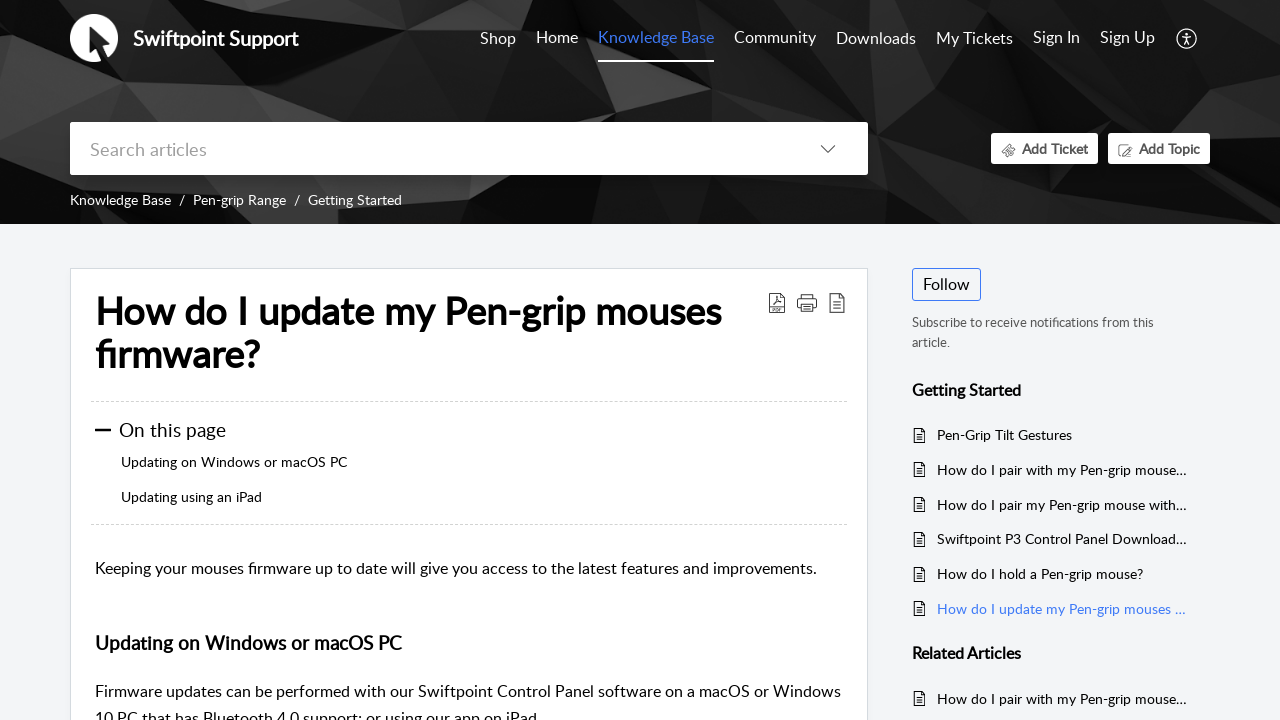

--- FILE ---
content_type: text/html;charset=UTF-8
request_url: https://support.swiftpoint.com/portal/en/kb/articles/how-do-i-update-my-pen-grip-mouses-firmware
body_size: 9404
content:

<!DOCTYPE html>
<html id="portal_html" lang=en><head>                  
<meta http-equiv="X-UA-Compatible" content="IE=edge" /><meta name="viewport" content="width=device-width, initial-scale=1" /><meta http-equiv="Cache-Control" content="no-cache, no-store, must-revalidate" /><meta http-equiv="Pragma" content="no-cache" />
<title>How do I update my Pen-grip mouses firmware?</title>
 
<meta  name="description" content="Keeping your mouses firmware up to date will give you access to the latest features and improvements. Updating on Windows or macOS PC Firmware updates can be performed with our Swiftpoint Control Panel software on a macOS or Windows 10 PC that has ..."/>
<meta  name="keywords" content="How Do I Update My Pen-grip Mouses Firmware? | Swiftpoint Support | Getting Started | Pen-grip Range"/>
<meta  name="twitter:card" content="summary"/>
 
<link rel="canonical" href="https://support.swiftpoint.com/portal/en/kb/articles/how-do-i-update-my-pen-grip-mouses-firmware"/> 
<meta property="og:title" content="How do I update my Pen-grip mouses firmware?" />
<meta property="og:site_name" content="Swiftpoint Support" />
<meta property="og:description" content="Keeping your mouses firmware up to date will give you access to the latest features and improvements. Updating on Windows or macOS PC Firmware updates can be performed with our Swiftpoint Control Panel software on a macOS or Windows 10 PC that has ..." />
<meta property="og:type" content="article" />
<meta property="og:locale" content="en" />
<meta property="og:url" content="https://support.swiftpoint.com/portal/en/kb/articles/how-do-i-update-my-pen-grip-mouses-firmware" />
<meta property="og:image" content="https://desk.zoho.com/portal/api/kbCategory/236657000005040268/logo/3253789000000528301?orgId=658155714" />
 
<link  rel="alternate" hreflang="en" href="https://support.swiftpoint.com/portal/en/kb/articles/how-do-i-update-my-pen-grip-mouses-firmware"/>
<link  rel="alternate" hreflang="x-default" href="https://support.swiftpoint.com/portal/en/kb/articles/how-do-i-update-my-pen-grip-mouses-firmware"/>
 
<link rel="preconnect" href="//static.zohocdn.com"><script nonce="890d79c2058e9824c0a1d2548d9e3040">var PortalInfo = JSON.parse("{\x22csp\x22:{\x22scriptSrcNonce\x22:\x22890d79c2058e9824c0a1d2548d9e3040\x22},\x22agentsLoginPageURL\x22:\x22\x22,\x22isJWTEnabled\x22:false,\x22endUsersLoginPageURL\x22:\x22\x22,\x22profileStatus\x22:null,\x22i18NLangFile\x22:\x22en_US\x22,\x22isHCDomainForInlineImageEnabled\x22:false,\x22isNewCaptchaEnabled\x22:true,\x22nimbusEditorUrl\x22:\x22static.zohocdn.com\/zoho\-desk\-editor\x22,\x22isSEOClientRenderingEnabled\x22:false,\x22isEmbedChatButtonEnabled\x22:false,\x22agentSigninIframeURL\x22:\x22https:\/\/support.swiftpoint.com\/support\/swiftpoint\/ShowHomePage.do\x22,\x22isTicketExportEnabled\x22:true,\x22isRemoteAuthEnabled\x22:false,\x22isAttachmentFileTypeRestrictionEnabled\x22:true,\x22isTicketsViewCountEnabled\x22:false,\x22isCDNCustomScriptEnabled\x22:false,\x22helpCenterInfo\x22:{\x22tabs\x22:[{\x22isDefault\x22:true,\x22displayName\x22:\x22Home\x22,\x22name\x22:\x22Home\x22,\x22isVisible\x22:true},{\x22isDefault\x22:false,\x22displayName\x22:\x22HelpCenter\x22,\x22name\x22:\x22Solutions\x22,\x22isVisible\x22:true},{\x22isDefault\x22:false,\x22displayName\x22:\x22Community\x22,\x22name\x22:\x22Community\x22,\x22isVisible\x22:true},{\x22isDefault\x22:false,\x22displayName\x22:\x22My Area\x22,\x22name\x22:\x22Cases\x22,\x22isVisible\x22:true},{\x22isDefault\x22:false,\x22displayName\x22:\x22SubmitRequest\x22,\x22name\x22:\x22SubmitRequest\x22,\x22isVisible\x22:false}],\x22logoLinkBackUrl\x22:\x22http:\/\/www.swiftpoint.com\x22,\x22departmentIds\x22:[\x22236657000000619189\x22,\x22236657000000006907\x22,\x22236657000005032724\x22,\x22236657000036196922\x22],\x22locale\x22:\x22en\x22,\x22isOIDCEnabled\x22:false,\x22orgId\x22:\x22658155714\x22,\x22CustomizationDetails\x22:{\x22footerHtml\x22:\x22\/portal\/hccustomize\/edbsn0d3aa90196a4e3b6b39dfa53f41ea573e67c31e627f292d1babb8e6db5e3c2b9ee286ead71e9889aec8b540888a1a7a4\/footer.html\x22,\x22headerHtml\x22:\x22\/portal\/hccustomize\/edbsn0d3aa90196a4e3b6b39dfa53f41ea573e67c31e627f292d1babb8e6db5e3c2b9ee286ead71e9889aec8b540888a1a7a4\/header.html\x22,\x22css\x22:\x22\/portal\/hccustomize\/edbsn0d3aa90196a4e3b6b39dfa53f41ea573e67c31e627f292d1babb8e6db5e3c2b9ee286ead71e9889aec8b540888a1a7a4\/stylesheet.css\x22,\x22customThemeId\x22:\x22236657000005873513\x22,\x22color\x22:{\x22menuBar\x22:{\x22border\x22:{\x22hex\x22:\x22#ffffff\x22,\x22opacity\x22:null},\x22normalMenu\x22:{\x22hex\x22:\x22#ffffff\x22,\x22opacity\x22:null},\x22selectedMenu\x22:{\x22hex\x22:\x22#3e7af7\x22,\x22opacity\x22:null},\x22hoverMenuText\x22:null,\x22selectedMenuText\x22:null,\x22hoverMenu\x22:{\x22hex\x22:\x22#3e7af7\x22,\x22opacity\x22:null},\x22normalMenuText\x22:null},\x22buttons\x22:{\x22secondary\x22:{\x22hex\x22:\x22#ffffff\x22,\x22opacity\x22:null},\x22primaryText\x22:{\x22hex\x22:\x22#ffffff\x22,\x22opacity\x22:null},\x22primary\x22:{\x22hex\x22:\x22#3e7af7\x22,\x22opacity\x22:null},\x22secondaryText\x22:{\x22hex\x22:\x22#3e7af7\x22,\x22opacity\x22:null}},\x22tab\x22:null,\x22footer\x22:{\x22background\x22:{\x22hex\x22:\x22#ffffff\x22,\x22opacity\x22:null},\x22link\x22:{\x22hex\x22:\x22#afafaf\x22,\x22opacity\x22:null},\x22text\x22:{\x22hex\x22:\x22#afafaf\x22,\x22opacity\x22:null},\x22linkHover\x22:{\x22hex\x22:\x22#3e7af7\x22,\x22opacity\x22:null}},\x22breadCrumb\x22:{\x22background\x22:null,\x22text\x22:{\x22hex\x22:\x22#ffffff\x22,\x22opacity\x22:null},\x22hoverText\x22:{\x22hex\x22:\x22#3e7af7\x22,\x22opacity\x22:null}},\x22link\x22:{\x22normalText\x22:{\x22hex\x22:\x22#000000\x22,\x22opacity\x22:null},\x22selectedText\x22:{\x22hex\x22:\x22#3e7af7\x22,\x22opacity\x22:null},\x22primaryText\x22:null,\x22primaryHoverText\x22:null,\x22primarySelectedText\x22:null,\x22hoverText\x22:{\x22hex\x22:\x22#3e7af7\x22,\x22opacity\x22:null},\x22secondaryText\x22:null,\x22secondaryHoverText\x22:null},\x22header\x22:{\x22background\x22:{\x22image\x22:{\x22fileName\x22:\x22Lowpoly\-texture.png\x22,\x22imageURL\x22:\x22https:\/\/desk.zoho.com\/portal\/api\/customThemes\/236657000005873513\/images\/3253789000000430045?portalId=edbsn0d3aa90196a4e3b6b39dfa53f41ea57346e362747d42eef1744d58b0281647e9\x22,\x22imageDataURI\x22:null,\x22id\x22:\x223253789000000430045\x22},\x22color\x22:{\x22hex\x22:\x22#888888\x22,\x22opacity\x22:null},\x22endColor\x22:null,\x22enabled\x22:[\x22image\x22],\x22startColor\x22:null},\x22backgroundImage\x22:null,\x22text\x22:{\x22hex\x22:\x22#ffffff\x22,\x22opacity\x22:null},\x22backgroundEnd\x22:null,\x22textHover\x22:null,\x22backgroundStart\x22:null},\x22body\x22:{\x22middleContainer\x22:null,\x22background\x22:{\x22hex\x22:\x22#f3f5f7\x22,\x22opacity\x22:null}}},\x22themeVersionID\x22:\x22v1176907271786\x22,\x22name\x22:\x22Classic\x22,\x22font\x22:null},\x22isMultiLayoutEnabled\x22:true,\x22isZohoOneEnabled\x22:false,\x22portalName\x22:\x22swiftpoint\x22,\x22baseDomain\x22:\x22https:\/\/desk.zoho.com\x22,\x22portalId\x22:\x22edbsn0d3aa90196a4e3b6b39dfa53f41ea57346e362747d42eef1744d58b0281647e9\x22,\x22KB\x22:{\x22comments\x22:{\x22uuid\x22:\x2204bd5201\-54d3\-4dc4\-9313\-6b035cbef660\x22}},\x22id\x22:\x22236657000000076007\x22,\x22isSMSAuthEnabled\x22:false,\x22preferences\x22:{\x22isKBWatchListEnabled\x22:true,\x22isAccountTicketViewable\x22:false,\x22isArticleUpdatedTimeVisible\x22:true,\x22isMultiLayoutGridViewEnabled\x22:true,\x22articleFeedbackFormOnDislike\x22:\x22show\x22,\x22isSEONoIndexNoFollowSetAcrossAllPages\x22:false,\x22isSignUpFormCustomized\x22:false,\x22tocPosition\x22:\x22top\x22,\x22showFeedbackFormOnDislike\x22:true,\x22isTicketViewsEnabled\x22:true,\x22isCustomStatusFilterEnabled\x22:false,\x22isArticleAuthorInfoVisible\x22:false,\x22isSelfSignUp\x22:true,\x22isImageWaitEnabled\x22:true,\x22isKBEndUsersCommentEnabled\x22:false,\x22isCommunityEnabled\x22:true,\x22isKBModerationEnabled\x22:true,\x22isTocEnabled\x22:true,\x22isClientDebuggingEnabled\x22:false,\x22isPayloadEncryptionEnabled\x22:false,\x22guestUserAccessRestriction\x22:{\x22submitTicket\x22:false},\x22signupFormLayout\x22:\x22STATIC_FORM\x22,\x22isUserDeletionEnabled\x22:true,\x22isSEOSetAcrossAllPages\x22:true,\x22isHelpCenterPublic\x22:true,\x22searchScope\x22:\x22category\x22,\x22isKBCommentAttachmentsEnabled\x22:true,\x22isCommunityAtMentionEnabled\x22:true,\x22imageWaitingTime\x22:\x221000\x22,\x22isMultilingualEnabled\x22:true,\x22communityLandingPage\x22:\x22allcategory\x22,\x22isKBEnabled\x22:true,\x22isSecondaryContactsEnabled\x22:false,\x22isKBCommentsRecycleBinEnabled\x22:true,\x22isOnHoldEnabled\x22:true,\x22isContactAccountMultiMappingEnabled\x22:false,\x22isOTPBasedAuthenticationEnabled\x22:false,\x22isGamificationEnabled\x22:true,\x22isTagsEnabled\x22:true},\x22activeLocales\x22:[{\x22i18nLocaleName\x22:\x22English\x22,\x22name\x22:\x22Swiftpoint Support\x22,\x22locale\x22:\x22en\x22,\x22type\x22:\x22DEFAULT\x22,\x22status\x22:\x22ACCESIBLE_IN_HELPCENTER\x22}],\x22url\x22:\x22https:\/\/support.swiftpoint.com\/portal\/\x22,\x22logoUrl\x22:\x22https:\/\/support.swiftpoint.com\/portal\/api\/publicImages\/236657000020283222?portalId=edbsn0d3aa90196a4e3b6b39dfa53f41ea57346e362747d42eef1744d58b0281647e9\x22,\x22accountId\x22:\x2210007124497\x22,\x22locales\x22:[{\x22localeCode\x22:\x22en\x22,\x22name\x22:\x22English (United States)\x22}],\x22isDefault\x22:true,\x22name\x22:\x22Swiftpoint Support\x22,\x22favIconUrl\x22:\x22https:\/\/support.swiftpoint.com\/portal\/api\/helpCenters\/236657000000076007\/favIcon\/3253789000000119023?orgId=658155714\x22,\x22primaryLocale\x22:\x22en\x22},\x22hcUsersSignInIframeURL\x22:\x22https:\/\/accounts.zohoportal.com\/accounts\/signin?_sh=false\x26client_portal=true\x26servicename=ZohoSupport\x22,\x22showAgentLoginInHC\x22:false,\x22zAppsFrameUrl\x22:\x22{{uuId}}.zappsusercontent.com\x22,\x22isCPSamlEnabled\x22:false,\x22zuid\x22:\x22\x22,\x22customScript\x22:null,\x22iamDomainOfHC\x22:\x22https:\/\/accounts.zohoportal.com\x22,\x22gtmId\x22:null,\x22attachmentControl\x22:{\x22type\x22:\x22FULL_PERMISSION\x22},\x22cssforMobileOTP\x22:\x22\/portal\/css\/hc_new_signin.css\x22,\x22csrf_token\x22:\x22fe67dd43\-993f\-4dd2\-b5cd\-442cd04eb4d2\x22,\x22nimbusThemeUrl\x22:\x22static.zohocdn.com\/helpcenter\/classic\x22,\x22sandboxDomain\x22:\x22deskportal.zoho.com\x22,\x22isTicketIdRedirectionEnabled\x22:true,\x22hcUsersSignUpRegisterScriptURL\x22:\x22\x22,\x22isSigninUsingZohoEnabled\x22:false,\x22pageSenseTrackingScript\x22:null,\x22isBotRequest\x22:true,\x22isGoalAnalyticsEnabled\x22:false,\x22moduleInfoMap\x22:{\x22Products\x22:{\x22changed_module_sanitized\x22:\x22products\x22,\x22changed_i18n_module\x22:\x22Products\x22,\x22changed_module\x22:\x22Products\x22,\x22changed_module_apikey\x22:\x22products\x22,\x22changed_i18n_plural_module\x22:\x22Products\x22,\x22changed_sing_module\x22:\x22Product\x22,\x22changed_plural_module\x22:\x22Products\x22,\x22changed_i18n_sing_module\x22:\x22Product\x22},\x22Solutions\x22:{\x22changed_module_sanitized\x22:\x22knowledge\-base\x22,\x22changed_i18n_module\x22:\x22Knowledge Base\x22,\x22changed_module\x22:\x22Knowledge Base\x22,\x22changed_module_apikey\x22:\x22kbCategory\x22,\x22changed_i18n_plural_module\x22:\x22Articles\x22,\x22changed_sing_module\x22:\x22Article\x22,\x22changed_plural_module\x22:\x22Articles\x22,\x22changed_i18n_sing_module\x22:\x22Article\x22},\x22Contacts\x22:{\x22changed_module_sanitized\x22:\x22contacts\x22,\x22changed_i18n_module\x22:\x22Contacts\x22,\x22changed_module\x22:\x22Contacts\x22,\x22changed_module_apikey\x22:\x22contacts\x22,\x22changed_i18n_plural_module\x22:\x22Contacts\x22,\x22changed_sing_module\x22:\x22Contact\x22,\x22changed_plural_module\x22:\x22Contacts\x22,\x22changed_i18n_sing_module\x22:\x22Contact\x22},\x22Customers\x22:{\x22changed_module_sanitized\x22:\x22customers\x22,\x22changed_i18n_module\x22:\x22Customers\x22,\x22changed_module\x22:\x22Customers\x22,\x22changed_module_apikey\x22:\x22customers\x22,\x22changed_i18n_plural_module\x22:\x22Customers\x22,\x22changed_sing_module\x22:\x22Customer\x22,\x22changed_plural_module\x22:\x22Customers\x22,\x22changed_i18n_sing_module\x22:\x22Customer\x22},\x22Cases\x22:{\x22changed_module_sanitized\x22:\x22tickets\x22,\x22changed_i18n_module\x22:\x22Tickets\x22,\x22changed_module\x22:\x22Tickets\x22,\x22changed_module_apikey\x22:\x22tickets\x22,\x22changed_i18n_plural_module\x22:\x22Tickets\x22,\x22changed_sing_module\x22:\x22Ticket\x22,\x22changed_plural_module\x22:\x22Tickets\x22,\x22changed_i18n_sing_module\x22:\x22Ticket\x22},\x22Community\x22:{\x22changed_module_sanitized\x22:\x22community\x22,\x22changed_i18n_module\x22:\x22Community\x22,\x22changed_module\x22:\x22Community\x22,\x22changed_module_apikey\x22:\x22community\x22,\x22changed_i18n_plural_module\x22:\x22Community\x22,\x22changed_sing_module\x22:\x22Community\x22,\x22changed_plural_module\x22:\x22Community\x22,\x22changed_i18n_sing_module\x22:\x22Community\x22},\x22Accounts\x22:{\x22changed_module_sanitized\x22:\x22accounts\x22,\x22changed_i18n_module\x22:\x22Accounts\x22,\x22changed_module\x22:\x22Accounts\x22,\x22changed_module_apikey\x22:\x22accounts\x22,\x22changed_i18n_plural_module\x22:\x22Accounts\x22,\x22changed_sing_module\x22:\x22Account\x22,\x22changed_plural_module\x22:\x22Accounts\x22,\x22changed_i18n_sing_module\x22:\x22Account\x22}},\x22helpCentreIamDomain\x22:\x22https:\/\/accounts.zohoportal.com\x22,\x22hcUsersForgotPwdIframeURL\x22:\x22https:\/\/accounts.zohoportal.com\/accounts\/password\/forgot?_sh=false\x26_embed=true\x26client_portal=true\x26servicename=ZohoSupport\x26_hn=true\x22,\x22isNewAPIForKB\x22:true,\x22isCustomerHappinessEnabled\x22:false,\x22editorVersion\x22:\x225.3.9\x22,\x22agentForgotPwdURL\x22:\x22https:\/\/accounts.zoho.com\/password?servicename=ZohoSupport\x26serviceurl=%2Fsupport%2Fswiftpoint\x26service_language=en\x22,\x22editorUrl\x22:\x22https:\/\/static.zohocdn.com\/zoho\-desk\-editor\/EV5.3.9\/js\/ZohoDeskEditor.js\x22,\x22serviceName\x22:\x22ZohoSupport\x22,\x22isFolderPermalinkEnabled\x22:false,\x22userId\x22:\x22\x22,\x22accountsUrls\x22:{\x22forgotPasswordIframeUrl\x22:\x22https:\/\/support.swiftpoint.com\/accounts\/p\/10007124497\/password?servicename=ZohoSupport\x22,\x22logoutUrl\x22:\x22https:\/\/support.swiftpoint.com\/portal?logout=true\x26servicename=ZohoSupport\x22,\x22signInIframeUrl\x22:\x22https:\/\/support.swiftpoint.com\/accounts\/p\/10007124497\/signin?servicename=ZohoSupport\x22,\x22reloginUrl\x22:\x22https:\/\/support.swiftpoint.com\/accounts\/p\/10007124497\/account\/v1\/relogin?servicename=ZohoSupport\x22},\x22defaultDepId\x22:\x22236657000000006907\x22,\x22isFederatedLoginEnabled\x22:true,\x22isFreePlan\x22:false,\x22agentInterfaceIamDomain\x22:\x22https:\/\/accounts.zoho.com\x22}")

function inIframe(){try{return window.self!==window.top}catch(n){return!0}}var loadingInIframe=inIframe()
try{if(loadingInIframe){var parentWindow=window.parent||{},portalPortalInfo=parentWindow.PortalInfo||{},parentHelpcenterInfo=portalPortalInfo.helpCenterInfo||{},parentPortalUrl=parentHelpcenterInfo.url,helpCenterInfo=PortalInfo.helpCenterInfo||{}
if(helpCenterInfo.url==parentPortalUrl){var hcCustomizationTemp=void 0===parentWindow.hcCustomization?!1:parentWindow.hcCustomization
!hcCustomizationTemp&&window.parent.location.reload()}}}catch(e){console.log("Couldn't access parent page")};
var deploymentType = "US";
var isPortalMarketPlaceEnabled = "false";
var cdnDomain = {
portalJs : "//static.zohocdn.com\/helpcenter\/classic/",
portalCss : "//static.zohocdn.com\/helpcenter\/classic/",
portalImages : "//static.zohocdn.com\/helpcenter\/classic/",
portalFonts : "//static.zohocdn.com\/helpcenter\/classic/"
}
var awsDomain={
portalJs : "//static.zohocdn.com\/helpcenter\/classic/",
portalCss : "//static.zohocdn.com\/helpcenter\/classic/",
portalImages : "//static.zohocdn.com\/helpcenter\/classic/",
portalFonts : "//static.zohocdn.com\/helpcenter\/classic/"
}
PortalInfo [ "nimbusCDNFingerprints" ] = {"header.js":"header.e832cdd77a812db917ae_.js","customScript.js":"customScript.d5a871ba6523b3779511_.js","articleDetail.js":"articleDetail.7d5d896e29e0ac6e331c_.js","articles.js":"articles.999da15b00ccca56d7f9_.js","clonerepo.js":"clonerepo.c3ffb6623bc79276dfc4.js","community.js":"community.e7b74aec90639fae5182_.js","modalwidget.js":"modalwidget.8ee55c92e1de8cb62ffb_.js","editorInit.js":"editorInit.4244bad058bd79231ec9.js","d3.js":"d3.30021d67a0d610173d29.js","react.js":"react.vendor.0a48cd3eb89bbe20219a_.js","widget.js":"widget.a71e355da229d1c4bbc0_.js","mpwidget.js":"mpwidget.304804751e16a0ad52be_.js","article.js":"article.975772e25f323975e6e0_.js","widgets.js":"widgets.a2af2c1fcf7a00de6b90_.js","main.js":"main.7d88c95b90ba60ee589a_.js","topics.js":"topics.81b5b9597807f0ccc6f7_.js","contributors.js":"contributors.d8ad1f17966336ba587b_.js","profile.js":"profile.c5951527b5f01864ecc1_.js","ticket.js":"ticket.ac5fc73c57340098d808_.js","vendor.js":"vendor.72bfdbd689aadd1621a4_.js","mpextensionconfig.js":"mpextensionconfig.7238d8e650525a4bd694_.js","icon.js":"icon.b6a157fa3643a07e91c7_.js","search.js":"search.dc059f1f2bfdc81865af_.js","runtime~main.js":"runtime~main.144861ac96fa8ccca457_.js","runtime~widget.js":"runtime~widget.d3eb412be96a9708bf42_.js","authorizationPage.js":"authorizationPage.b691d2fa5c73d67fc141_.js","module.js":"module.f46f19ed918d1a67725a_.js","articleComment.js":"articleComment.b4ab58bf5731f3d28826_.js","ZohoCharts.min.js":"ZohoCharts.min.89bd345183042d560e39.js","security.min.js":"security.min.96f5b4152fee1f3a3ac2.js","customScriptTn.js":"customScriptTn.3f2b8882088b51cc205f_.js"};
PortalInfo [ "nimbusCDNFingerprintsCSS" ] = {"articleComment.css":"articleComment.b4ab58bf5731f3d28826_.css","community.css":"community.e7b74aec90639fae5182_.css","main.css":"main.7d88c95b90ba60ee589a_.css","zohohckbarticlenotes.css":"zohohckbarticlenotes.8b286cc8a728307ce2d7.css","search.css":"search.dc059f1f2bfdc81865af_.css","modalwidget.css":"modalwidget.8ee55c92e1de8cb62ffb_.css","articles.css":"articles.999da15b00ccca56d7f9_.css","mpwidget.css":"mpwidget.304804751e16a0ad52be_.css","mpextensionconfig.css":"mpextensionconfig.7238d8e650525a4bd694_.css","header.css":"header.e832cdd77a812db917ae_.css","print.css":"print.a2bd8b3813a692be8945.css","module.css":"module.f46f19ed918d1a67725a_.css","widgets.css":"widgets.a2af2c1fcf7a00de6b90_.css","articleDetail.css":"articleDetail.7d5d896e29e0ac6e331c_.css","article.css":"article.975772e25f323975e6e0_.css","authorizationPage.css":"authorizationPage.b691d2fa5c73d67fc141_.css","topics.css":"topics.81b5b9597807f0ccc6f7_.css","showoriginal.css":"showoriginal.90dc7f13f3ad5280cd0b.css","profile.css":"profile.c5951527b5f01864ecc1_.css","ticket.css":"ticket.ac5fc73c57340098d808_.css","kbeditorinner.css":"kbeditorinner.b049dd8bdf7d9fa2196b.css","hc_authentication.css":"hc_authentication.0079561f1ea082012434.css","contributors.css":"contributors.d8ad1f17966336ba587b_.css"} || {};
Object.assign ( PortalInfo [ "nimbusCDNFingerprints" ] || {}, {"header.js":"header.e832cdd77a812db917ae_.js","customScript.js":"customScript.d5a871ba6523b3779511_.js","articleDetail.js":"articleDetail.7d5d896e29e0ac6e331c_.js","articles.js":"articles.999da15b00ccca56d7f9_.js","clonerepo.js":"clonerepo.c3ffb6623bc79276dfc4.js","community.js":"community.e7b74aec90639fae5182_.js","modalwidget.js":"modalwidget.8ee55c92e1de8cb62ffb_.js","editorInit.js":"editorInit.4244bad058bd79231ec9.js","d3.js":"d3.30021d67a0d610173d29.js","react.js":"react.vendor.0a48cd3eb89bbe20219a_.js","widget.js":"widget.a71e355da229d1c4bbc0_.js","mpwidget.js":"mpwidget.304804751e16a0ad52be_.js","article.js":"article.975772e25f323975e6e0_.js","widgets.js":"widgets.a2af2c1fcf7a00de6b90_.js","main.js":"main.7d88c95b90ba60ee589a_.js","topics.js":"topics.81b5b9597807f0ccc6f7_.js","contributors.js":"contributors.d8ad1f17966336ba587b_.js","profile.js":"profile.c5951527b5f01864ecc1_.js","ticket.js":"ticket.ac5fc73c57340098d808_.js","vendor.js":"vendor.72bfdbd689aadd1621a4_.js","mpextensionconfig.js":"mpextensionconfig.7238d8e650525a4bd694_.js","icon.js":"icon.b6a157fa3643a07e91c7_.js","search.js":"search.dc059f1f2bfdc81865af_.js","runtime~main.js":"runtime~main.144861ac96fa8ccca457_.js","runtime~widget.js":"runtime~widget.d3eb412be96a9708bf42_.js","authorizationPage.js":"authorizationPage.b691d2fa5c73d67fc141_.js","module.js":"module.f46f19ed918d1a67725a_.js","articleComment.js":"articleComment.b4ab58bf5731f3d28826_.js","ZohoCharts.min.js":"ZohoCharts.min.89bd345183042d560e39.js","security.min.js":"security.min.96f5b4152fee1f3a3ac2.js","customScriptTn.js":"customScriptTn.3f2b8882088b51cc205f_.js"} );
window.isAWSEnabled = false;
/* 			window.addCDNExpireCookie=function(){if("undefined"==typeof navigator||navigator.onLine){var n=new Date,t=new Date(n);t.setDate(n.getDate()+1),document.cookie="aws_cdn_failed=1;expires="+t.toGMTString()}},
window.isAWSCDNUrl=function(n,t){var i=window.awsDomain[t];return!(!i||-1===n.indexOf(i))},
window.onNotifyError=function(n,t){if(isAWSCDNUrl(n,t)){addCDNExpireCookie();location.reload(!0)}},
window.isAWSCDNFailed=function(){var n=document.cookie.match("aws_cdn_failed=(.*?)(;|$)");return!!n&&"1"===unescape(n[1])},
*/			window.getStaticDomain=function(){var n=cdnDomain;return window.staticDomain?Object.assign?Object.assign({},window.staticDomain,n):Object.keys(n).reduce(function(t,i){return t[i]=n[i],t},window.staticDomain):n},
window.makeRequest=function(n,t){return new Promise(function(i,e){var o=new XMLHttpRequest;o.open(n,t),o.onload=function(){this.status>=200&&this.status<300?i(o.response):e({status:this.status,statusText:o.statusText})},o.send()})},
window.staticDomain=getStaticDomain();

if(!window.Promise){var setTimeoutFunc=setTimeout;function noop(){}function bind(e,n){return function(){e.apply(n,arguments)}}function handle(e,n){for(;3===e._state;)e=e._value;0!==e._state?(e._handled=!0,Promise._immediateFn(function(){var t=1===e._state?n.onFulfilled:n.onRejected;if(null!==t){var o;try{o=t(e._value)}catch(e){return void reject(n.promise,e)}resolve(n.promise,o)}else(1===e._state?resolve:reject)(n.promise,e._value)})):e._deferreds.push(n)}function resolve(e,n){try{if(n===e)throw new TypeError("A promise cannot be resolved with itself.");if(n&&("object"==typeof n||"function"==typeof n)){var t=n.then;if(n instanceof Promise)return e._state=3,e._value=n,void finale(e);if("function"==typeof t)return void doResolve(bind(t,n),e)}e._state=1,e._value=n,finale(e)}catch(n){reject(e,n)}}function reject(e,n){e._state=2,e._value=n,finale(e)}function finale(e){2===e._state&&0===e._deferreds.length&&Promise._immediateFn(function(){e._handled||Promise._unhandledRejectionFn(e._value)});for(var n=0,t=e._deferreds.length;n<t;n++)handle(e,e._deferreds[n]);e._deferreds=null}function Handler(e,n,t){this.onFulfilled="function"==typeof e?e:null,this.onRejected="function"==typeof n?n:null,this.promise=t}function doResolve(e,n){var t=!1;try{e(function(e){t||(t=!0,resolve(n,e))},function(e){t||(t=!0,reject(n,e))})}catch(e){if(t)return;t=!0,reject(n,e)}}window.Promise=function e(n){if(!(this instanceof e))throw new TypeError("Promises must be constructed via new");if("function"!=typeof n)throw new TypeError("not a function");this._state=0,this._handled=!1,this._value=void 0,this._deferreds=[],doResolve(n,this)};var _proto=Promise.prototype;_proto.catch=function(e){return this.then(null,e)},_proto.then=function(e,n){var t=new this.constructor(noop);return handle(this,new Handler(e,n,t)),t},Promise.all=function(e){return new Promise(function(n,t){if(!e||void 0===e.length)throw new TypeError("Promise.all accepts an array");var o=Array.prototype.slice.call(e);if(0===o.length)return n([]);var r=o.length;function i(e,s){try{if(s&&("object"==typeof s||"function"==typeof s)){var c=s.then;if("function"==typeof c)return void c.call(s,function(n){i(e,n)},t)}o[e]=s,0==--r&&n(o)}catch(e){t(e)}}for(var s=0;s<o.length;s++)i(s,o[s])})},Promise.resolve=function(e){return e&&"object"==typeof e&&e.constructor===Promise?e:new Promise(function(n){n(e)})},Promise.reject=function(e){return new Promise(function(n,t){t(e)})},Promise.race=function(e){return new Promise(function(n,t){for(var o=0,r=e.length;o<r;o++)e[o].then(n,t)})},Promise._immediateFn="function"==typeof setImmediate&&function(e){setImmediate(e)}||function(e){setTimeoutFunc(e,0)},Promise._unhandledRejectionFn=function(e){"undefined"!=typeof console&&console&&console.warn("Possible Unhandled Promise Rejection:",e)}}
var headerHtmlPromise, footerHtmlPromise;
var customizationObj= PortalInfo.helpCenterInfo.CustomizationDetails || {};
if(customizationObj.headerHtml){
headerHtmlPromise= makeRequest('GET',customizationObj.headerHtml)//No I18N
}
if(customizationObj.footerHtml){
footerHtmlPromise= makeRequest('GET',customizationObj.footerHtml)//No I18N
}</script><link href="https://support.swiftpoint.com/portal/api/helpCenters/236657000000076007/favIcon/3253789000000119023?orgId=658155714" TYPE='IMAGE/X-ICON' REL='SHORTCUT ICON'/>
<link rel="stylesheet" type="text/css" integrity="sha384-u+q4+547hkg5czNEgvd3iCgjzyc30tuKyp/iUCcn22C99+A3ymFJp51DX3dRRboo" crossorigin="anonymous" href="//static.zohocdn.com/helpcenter/classic/css/main.7d88c95b90ba60ee589a_.css"></link>
<style id="customCss"></style>

<link id="customStyleSheet" href="/portal/hccustomize/edbsn0d3aa90196a4e3b6b39dfa53f41ea573e67c31e627f292d1babb8e6db5e3c2b9ee286ead71e9889aec8b540888a1a7a4/stylesheet.css" rel="stylesheet" type="text/css" />
<script type="text/javascript" nonce="890d79c2058e9824c0a1d2548d9e3040" integrity="sha384-Q7/Yr/2TO46oYNB3uQ4uE/TYh2fMoAH/aGCKNIqIGCptCr54FIJ0rBi1MCk83Ozp" crossorigin="anonymous"  src="//static.zohocdn.com/helpcenter/classic/js/react.vendor.0a48cd3eb89bbe20219a_.js"></script>
<script type="text/javascript" nonce="890d79c2058e9824c0a1d2548d9e3040" integrity="sha384-xdVuD/SSHyC04EfOfHUTp93zV5EyKRx0aZ7VdkwwDod8veD+NUEP2Z2q/uDq6bIB" crossorigin="anonymous" src="//static.zohocdn.com/helpcenter/classic/js/vendor.72bfdbd689aadd1621a4_.js"></script>
<script type="text/javascript" nonce="890d79c2058e9824c0a1d2548d9e3040" integrity="sha384-sSvsqt619NpzszZDoUlFbovvQ7+wDqHfVSmRcpZoUIBwjSaoCx0ERKP/smkp5BjN" crossorigin="anonymous" src="//static.zohocdn.com/helpcenter/classic/js/main.7d88c95b90ba60ee589a_.js"></script>
<script type="text/javascript" nonce="890d79c2058e9824c0a1d2548d9e3040" integrity="sha384-MFXrFmpEuyEEkcmJHmk5f6rewulJZaYcCdWc+Ss+zcTqaHELaAZtuaL3Esh0HXmd" crossorigin="anonymous" src="//static.zohocdn.com/helpcenter/classic/js/runtime~main.144861ac96fa8ccca457_.js"></script>
<script type="text/javascript" nonce="890d79c2058e9824c0a1d2548d9e3040" integrity="sha384-MnN1dnevxa9vGxqt1VeJvVNS9eaxKaZgGDXmcsiI2tF8dkojvnS5eSOKRbsEbt+m" crossorigin="anonymous" src="//static.zohocdn.com/helpcenter/classic/i18n/en_US.f5670bb1c31d4427c65c.js"></script></head><body class="body"><div id="container"/>
<h1>How do I update my Pen-grip mouses firmware?</h1>

<div id="seoBodyContent"><div><div><h1>How do I update my Pen-grip mouses firmware?</h1></div>
<div><span><div>
 Keeping your mouses firmware up to date will give you access to the latest features and improvements. 
 <br />
</div>
<div>
 <br /></div><h3 class="toc_anchors" id="Updating_on_Windows_or_macOS_PC">Updating on Windows or macOS PC<br />
</h3>
<div>
 Firmware updates can be performed with our Swiftpoint Control Panel software on a macOS or Windows 10 PC that has Bluetooth 4.0 support; or using our app on iPad. <br /></div><div><br /></div><div>Our Windows and macOS Control Panel software can be downloaded via the page linked below.
 <br />
</div>
<div>
 <br />
</div>
<div>
 <a href="https://support.swiftpoint.com/portal/en/kb/articles/swiftpoint-p3-control-panel-download" target="_blank" rel="noopener noreferrer">Swiftpoint Control Panel Download</a>
 <br />
</div>
<div>
 <br />
</div>
<div>
 On Windows 10 if a firmware upgrade is available a button will appear at the bottom right corner of the Control Panel Window. All the necessary instructions will be provided during the update process. 
 <br />
</div>
<div>
 <div>
  <img src="https://desk.zoho.com/DocsDisplay?zgId=658155714&amp;mode=inline&amp;blockId=8e8vca8349fee47644af59ecbdd7bb7c4c605" style="padding: 0px; max-width: 100%; box-sizing: border-box" />
  <br />
 </div>
 <div>
  <div>
   <span class="KB_New_Editor_Highlights" style="margin: 10px 0px; position: relative; display: inline-block; padding: 10px 10px 10px 40px; background-color: rgb(252, 237, 158); border-right: 5px solid rgb(242, 219, 104)"><img data-image="contentStyle" style="position: absolute; left: 12px; top: 14px; width: 15px; max-width: 100%" data-type="non-resize" src="https://img.zohostatic.com/zde/static/images/file.png" />
    <div>
     If the 
     <b>Upgrade Firmware</b> button is disabled, unplug your USB receiver and 
     <a href="https://support.swiftpoint.com/portal/kb/articles/how-do-i-pair-the-propoint-over-bluetooth" target="_blank" rel="noopener noreferrer">pair over Bluetooth</a>.&nbsp;
     <br />
    </div></span>
  </div>
  <div>
   <br />
  </div>
 </div>
 <div>
  For macOS if your mouse is connected over Bluetooth you will be notified automatically if the Control Panel has a newer firmware version than your mouse is using.&nbsp;&nbsp;
  <br />
 </div>
 <div>
  <img src="https://desk.zoho.com/DocsDisplay?zgId=658155714&amp;mode=inline&amp;blockId=imhze1bac5bf0de1141eab5e79fb0145bad8f" style="padding: 0px; max-width: 100%; box-sizing: border-box; width: 780px; height: auto" class="docsimage" data-zdeskdocid="img_27468780953526495" data-zdeskdocselectedclass="" /><br /></div><div><br /></div><h3 class="toc_anchors" id="Updating_using_an_iPad">Updating using an iPad<br /></h3><div>We also have an iPad app which can perform firmware updates which you can download from the app store <a target="_blank" rel="noopener noreferrer" href="https://apps.apple.com/us/app/swiftpoint/id1499761677">here</a>.<br /></div>
 <div>
  <br />
 </div>
 <div>
  <div>
   <span class="KB_New_Editor_Highlights" style="margin: 10px 0px; position: relative; display: inline-block; padding: 10px 10px 10px 40px; background-color: rgb(193, 225, 244); border-right: 5px solid rgb(167, 212, 234)">
    <div>
     <img style="position: absolute; left: 12px; top: 14px; width: 15px; max-width: 100%" data-type="non-resize" src="https://img.zohostatic.com/zde/static/images/info.png" />
    </div>
    <div>
     If you do not have access to any of the devices mentioned above it is also possible to perform the update using an Android or iOS device with Bluetooth support. Instructions for this process can be found 
     <a href="https://support.swiftpoint.com/portal/en/kb/articles/how-do-i-update-the-propoints-firmware-using-android" target="_blank" rel="noopener noreferrer"><span class="colour" style="color: rgb(0, 101, 204)"><b>here</b></span></a>.
    </div></span>
  </div>
 </div>
</div>
<div>
 <br />
</div></span><div>
</div>
<ul></ul>
<ul><li><h1>Related Articles</h1></li>
<li><a href="https://support.swiftpoint.com/portal/en/kb/articles/how-do-i-update-the-propoints-firmware-using-android" rel="noopener" target="_blank" ><h2>How do I update my Pen-grip mouses firmware using Android?</h2></a><div><span>If you have access to a macOS 10.13+ or Windows 10 PC with Bluetooth we recommend using the Swiftpoint Control Panel to perform firmware updates. As the Control Panel process is much simpler than using this method, especially if your mouse has ...</span></div></li>
<li><a href="https://support.swiftpoint.com/portal/en/kb/articles/pen-grip-tilt-gestures" rel="noopener" target="_blank" ><h2>Pen-Grip Tilt Gestures</h2></a><div><span>To perform tilt gestures tilt the mouse to the right and move the mouse sideways, or backwards, or forwards. These gestures can function on any device which uses the same shortcut keys mentioned below. But they can also be set to other custom actions ...</span></div></li>
<li><a href="https://support.swiftpoint.com/portal/en/kb/articles/swiftpoint-p3-control-panel-download" rel="noopener" target="_blank" ><h2>Swiftpoint P3 Control Panel Download (For ProPoint, SurfacePoint, TracPoint, PadPoint, PenPoint, GoPoint &amp; ErgoPoint)</h2></a><div><span>The Swiftpoint P3 Control Panel supports our current generation pen-grip mice including the following models; plus ErgoPoint: ProPoint SurfacePoint TracPoint PadPoint PenPoint GoPoint P3 Control Panel Downloads Windows 10/11: P3 Control Panel ...</span></div></li>
<li><a href="https://support.swiftpoint.com/portal/en/kb/articles/how-do-i-pair-my-pen-grip-mouse-with-a-usb-receiver" rel="noopener" target="_blank" ><h2>How do I pair my Pen-grip mouse with a USB receiver?</h2></a><div><span>To pair your Pen-grip mouse to a new USB receiver please follow the steps below: Only USB charger/receivers can be paired with. If you have a USB charger with orange Swiftpoint branding (as included with TRACPOINT, PadPoint, PenPoint, SurfacePoint, ...</span></div></li>
<li><a href="https://support.swiftpoint.com/portal/en/kb/articles/pengrip-bluetooth-pairing" rel="noopener" target="_blank" ><h2>How do I pair with my Pen-grip mouse over Bluetooth?</h2></a><div><span>The pairing process for the Swiftpoint GT is mostly the same as below, but not all of the details apply. So please refer here instead for pairing instructions if you have a GT. To pair your pen-grip mouse mouse to a device over Bluetooth please ...</span></div></li>
</ul>
</div> 
<script nonce="890d79c2058e9824c0a1d2548d9e3040">renderApp && renderApp();</script>
</body></html>

--- FILE ---
content_type: text/css;charset=UTF-8
request_url: https://support.swiftpoint.com/portal/hccustomize/edbsn0d3aa90196a4e3b6b39dfa53f41ea573e67c31e627f292d1babb8e6db5e3c2b9ee286ead71e9889aec8b540888a1a7a4/stylesheet.css
body_size: 94
content:
a.Header__menuListItem {
color: #ffffff;
}
a.Header__menuListItem:hover {
  color: #3e7af7;
}


--- FILE ---
content_type: text/plain;charset=UTF-8
request_url: https://support.swiftpoint.com/portal/hccustomize/edbsn0d3aa90196a4e3b6b39dfa53f41ea573e67c31e627f292d1babb8e6db5e3c2b9ee286ead71e9889aec8b540888a1a7a4/header.html
body_size: 785
content:
<div class="Header__headerBg">
    <div class="Header__bgColor"></div>
</div>
<div class="Header__menuWrapper">
    <div class="Header__menuBox" id="navBarContainer">
        <div class="Header__logoPart">
            <a rel="noopener noreferrer" class="Header__logoimg" href="http://www.swiftpoint.com/?utm_source=spcommunity&amp;utm_medium=spportal"><img src="${PortalLogo}" class="Header__logo" alt="" /></a>
            <span class="Header__logotxt">${CompanyName} </span>
        </div>
        <div class="Header__navbtn">
            <div class="Header__menuClick" id="menuBarContainer">
                <span class="Header__menu"></span>
            </div>
            <div class="Header__responsivefreez"></div>
            <ul class="Header__nav">
              	<li id="portal_tabStore" class="Header__menuList"><a rel="noopener noreferrer" class="Header__menuListItem" href="http://www.swiftpoint.com/?utm_source=spcommunity&amp;utm_medium=spportal">Shop</a></li>
                <li id="portal_tabHome" class="Header__menuList">${Home}</li>
                <li id="portal_tabSolutions" class="Header__menuList">${KnowledgeBase}</li>
                <li id="portal_tabCommunity" class="Header__menuList">${Community}</li>
              	<li id="portal_tabDownloads" class="Header__menuList"><a rel="noopener noreferrer" class="Header__menuListItem" href="https://support.swiftpoint.com/portal/en/kb/search/downloads">Downloads</a></li>
              	<li id="portal_tabCases" class="Header__menuList"><a rel="noopener noreferrer" class="Header__menuListItem" href="https://support.swiftpoint.com/portal/en/myarea">My Tickets</a></li>
                ${SignInSignOut}
                ${UserPreference}
            </ul>
        </div>
    </div>
</div>
<div class="Header__titleSearchWrapper" id="titleSearch">
    <div class="Header__titleSearchBox">
        <div class="Header__titleDescription">
            <h1 class="Header__welcomeTitle">${WelcomeText}</h1>
            <div class="Header__welcomeDescription">${WelcomeDescription}</div>
        </div>
        <div class="Header__banneralt" id="bannerContainer">
            <div class="Header__searchSubCont">
                <div class="Header__searchalt" id="searchBtnContainer">
                    <div class="Header__searchLink" id="searchContainer">
                        <div class="Header__searchBox">${Search}</div>
                    </div>
                    <div class="Header__panelbtns">
                        <div class="Header__cdstretchynav" id="plusBtn">
                            <div class="Header__overlayresponav"></div>
                            <span class="Header__cdnavtrigger"></span>
                            <div class="Header__container">
                                <ul class="Header__containerUl">
                                    ${AddTicket} ${AddTopic}
                                </ul>
                                <span class="Header__stretchynavbg"></span>
                            </div>
                        </div>
                    </div>
                </div>
            </div>
            ${BreadCrumbs}
        </div>
    </div>
</div>


--- FILE ---
content_type: text/javascript;charset=UTF-8
request_url: https://static.zohocdn.com/helpcenter/classic/js/vendor.72bfdbd689aadd1621a4_.js
body_size: 100951
content:
(window.HelpCenterTheme4Jsonp=window.HelpCenterTheme4Jsonp||[]).push([[0],{"./node_modules/@stardazed/zlib/dist/sd-zlib.esm.js":function(e,t,n){"use strict";n.r(t),n.d(t,"Deflater",(function(){return B})),n.d(t,"Inflater",(function(){return L})),n.d(t,"adler32",(function(){return a})),n.d(t,"crc32",(function(){return l})),n.d(t,"deflate",(function(){return q})),n.d(t,"inflate",(function(){return R})),n.d(t,"mergeBuffers",(function(){return s}));const r=[0,1,3,7,15,31,63,127,255,511,1023,2047,4095,8191,16383,32767,65535],i=e=>(e>>>24&255|e>>>8&65280|(65280&e)<<8|(255&e)<<24)>>>0;function o(e){return e instanceof ArrayBuffer?new Uint8Array(e):ArrayBuffer.isView(e)?e instanceof Uint8Array?e:new Uint8Array(e.buffer,e.byteOffset,e.byteLength):void 0}function s(e){const t=e.map(e=>e.byteLength).reduce((e,t)=>e+t,0),n=new Uint8Array(t);let r=0;for(const t of e)n.set(t,r),r+=t.length;return n}function a(e,t=1){const n=o(e);if(!n)throw new TypeError("source must be a BufferSource");return function(e,t=1){let n=t>>>16&65535;t&=65535;let r=e.length,i=0;for(;r>=5552;){r-=5552;let o=347;do{t+=e[i++],n+=t,t+=e[i++],n+=t,t+=e[i++],n+=t,t+=e[i++],n+=t,t+=e[i++],n+=t,t+=e[i++],n+=t,t+=e[i++],n+=t,t+=e[i++],n+=t,t+=e[i++],n+=t,t+=e[i++],n+=t,t+=e[i++],n+=t,t+=e[i++],n+=t,t+=e[i++],n+=t,t+=e[i++],n+=t,t+=e[i++],n+=t,t+=e[i++],n+=t}while(--o);t%=65521,n+=65521}if(r){for(;r>=16;)r-=16,t+=e[i++],n+=t,t+=e[i++],n+=t,t+=e[i++],n+=t,t+=e[i++],n+=t,t+=e[i++],n+=t,t+=e[i++],n+=t,t+=e[i++],n+=t,t+=e[i++],n+=t,t+=e[i++],n+=t,t+=e[i++],n+=t,t+=e[i++],n+=t,t+=e[i++],n+=t,t+=e[i++],n+=t,t+=e[i++],n+=t,t+=e[i++],n+=t,t+=e[i++],n+=t;for(;r--;)t+=e[i++],n+=t;t%=65521,n%=65521}return t|n<<16}(n,t)}function l(e,t=0){const n=o(e);if(!n)throw new TypeError("source must be a BufferSource");return d(n,t)}const c=new Uint32Array([1]),d=1===new Uint8Array(c.buffer,0,1)[0]?function(e,t=0){let n=~t,r=e.byteOffset,i=0,o=e.byteLength;const s=u[0],a=u[1],l=u[2],c=u[3];for(;o&&3&r;)n=s[255&(n^e[i++])]^n>>>8,o--,r++;const d=new Uint32Array(e.buffer,r,o>>>2);let h=0;for(;o>=32;)n^=d[h++],n=c[255&n]^l[n>>>8&255]^a[n>>>16&255]^s[n>>>24],n^=d[h++],n=c[255&n]^l[n>>>8&255]^a[n>>>16&255]^s[n>>>24],n^=d[h++],n=c[255&n]^l[n>>>8&255]^a[n>>>16&255]^s[n>>>24],n^=d[h++],n=c[255&n]^l[n>>>8&255]^a[n>>>16&255]^s[n>>>24],n^=d[h++],n=c[255&n]^l[n>>>8&255]^a[n>>>16&255]^s[n>>>24],n^=d[h++],n=c[255&n]^l[n>>>8&255]^a[n>>>16&255]^s[n>>>24],n^=d[h++],n=c[255&n]^l[n>>>8&255]^a[n>>>16&255]^s[n>>>24],n^=d[h++],n=c[255&n]^l[n>>>8&255]^a[n>>>16&255]^s[n>>>24],o-=32;for(;o>=4;)n^=d[h++],n=c[255&n]^l[n>>>8&255]^a[n>>>16&255]^s[n>>>24],o-=4;if(o){i+=4*h;do{n=s[255&(n^e[i++])]^n>>>8}while(--o)}return n=~n,n}:function(e,t=0){let n=~i(t),r=e.byteOffset,o=0,s=e.byteLength;const a=u[4],l=u[5],c=u[6],d=u[7];for(;s&&3&r;)n=a[n>>>24^e[o++]]^n<<8,s--,r++;const h=new Uint32Array(e.buffer,r,s>>>2);let f=0;for(;s>=32;)n^=h[f++],n=a[255&n]^l[n>>>8&255]^c[n>>>16&255]^d[n>>>24],n^=h[f++],n=a[255&n]^l[n>>>8&255]^c[n>>>16&255]^d[n>>>24],n^=h[f++],n=a[255&n]^l[n>>>8&255]^c[n>>>16&255]^d[n>>>24],n^=h[f++],n=a[255&n]^l[n>>>8&255]^c[n>>>16&255]^d[n>>>24],n^=h[f++],n=a[255&n]^l[n>>>8&255]^c[n>>>16&255]^d[n>>>24],n^=h[f++],n=a[255&n]^l[n>>>8&255]^c[n>>>16&255]^d[n>>>24],n^=h[f++],n=a[255&n]^l[n>>>8&255]^c[n>>>16&255]^d[n>>>24],n^=h[f++],n=a[255&n]^l[n>>>8&255]^c[n>>>16&255]^d[n>>>24],s-=32;for(;s>=4;)n^=h[f++],n=a[255&n]^l[n>>>8&255]^c[n>>>16&255]^d[n>>>24],s-=4;if(s){o+=4*f;do{n=a[n>>>24^e[o++]]^n<<8}while(--s)}return n=~n,i(n)};const u=function(){const e=new ArrayBuffer(8192),t=[new Uint32Array(e,0,256),new Uint32Array(e,1024,256),new Uint32Array(e,2048,256),new Uint32Array(e,3072,256),new Uint32Array(e,4096,256),new Uint32Array(e,5120,256),new Uint32Array(e,6144,256),new Uint32Array(e,7168,256)];for(let e=0;e<256;e++){let n=e;for(let e=0;e<8;e++)n=1&n?3988292384^n>>>1:n>>>1;t[0][e]=n,t[4][e]=i(n)}for(let e=0;e<256;e++){let n=t[0][e];for(let r=1;r<4;r++)n=t[0][255&n]^n>>>8,t[r][e]=n,t[r+4][e]=i(n)}return t}();class h{constructor(){this.avail_in=0,this.next_in_index=0,this.next_out=new Uint8Array(16384),this.avail_out=this.next_out.byteLength,this.next_out_index=0,this.total_in=this.total_out=0,this.msg=""}append(e){this.next_in=e,this.avail_in=e.length,this.next_in_index=0}read_buf(e,t){return this.next_in.subarray(e,e+t)}read_into_buf(e,t,n){let r=this.avail_in;return r>n&&(r=n),0===r?0:(e.set(this.next_in.subarray(this.next_in_index,this.next_in_index+r),t),this.avail_in-=r,this.next_in_index+=r,this.total_in+=r,r)}flush_pending(e){var t=e.pending;t>this.avail_out&&(t=this.avail_out),0!==t&&(this.next_out.set(e.pending_buf.subarray(e.pending_out,e.pending_out+t),this.next_out_index),this.next_out_index+=t,e.pending_out+=t,this.total_out+=t,this.avail_out-=t,e.pending-=t,0===e.pending&&(e.pending_out=0))}}const f=[96,7,256,0,8,80,0,8,16,84,8,115,82,7,31,0,8,112,0,8,48,0,9,192,80,7,10,0,8,96,0,8,32,0,9,160,0,8,0,0,8,128,0,8,64,0,9,224,80,7,6,0,8,88,0,8,24,0,9,144,83,7,59,0,8,120,0,8,56,0,9,208,81,7,17,0,8,104,0,8,40,0,9,176,0,8,8,0,8,136,0,8,72,0,9,240,80,7,4,0,8,84,0,8,20,85,8,227,83,7,43,0,8,116,0,8,52,0,9,200,81,7,13,0,8,100,0,8,36,0,9,168,0,8,4,0,8,132,0,8,68,0,9,232,80,7,8,0,8,92,0,8,28,0,9,152,84,7,83,0,8,124,0,8,60,0,9,216,82,7,23,0,8,108,0,8,44,0,9,184,0,8,12,0,8,140,0,8,76,0,9,248,80,7,3,0,8,82,0,8,18,85,8,163,83,7,35,0,8,114,0,8,50,0,9,196,81,7,11,0,8,98,0,8,34,0,9,164,0,8,2,0,8,130,0,8,66,0,9,228,80,7,7,0,8,90,0,8,26,0,9,148,84,7,67,0,8,122,0,8,58,0,9,212,82,7,19,0,8,106,0,8,42,0,9,180,0,8,10,0,8,138,0,8,74,0,9,244,80,7,5,0,8,86,0,8,22,192,8,0,83,7,51,0,8,118,0,8,54,0,9,204,81,7,15,0,8,102,0,8,38,0,9,172,0,8,6,0,8,134,0,8,70,0,9,236,80,7,9,0,8,94,0,8,30,0,9,156,84,7,99,0,8,126,0,8,62,0,9,220,82,7,27,0,8,110,0,8,46,0,9,188,0,8,14,0,8,142,0,8,78,0,9,252,96,7,256,0,8,81,0,8,17,85,8,131,82,7,31,0,8,113,0,8,49,0,9,194,80,7,10,0,8,97,0,8,33,0,9,162,0,8,1,0,8,129,0,8,65,0,9,226,80,7,6,0,8,89,0,8,25,0,9,146,83,7,59,0,8,121,0,8,57,0,9,210,81,7,17,0,8,105,0,8,41,0,9,178,0,8,9,0,8,137,0,8,73,0,9,242,80,7,4,0,8,85,0,8,21,80,8,258,83,7,43,0,8,117,0,8,53,0,9,202,81,7,13,0,8,101,0,8,37,0,9,170,0,8,5,0,8,133,0,8,69,0,9,234,80,7,8,0,8,93,0,8,29,0,9,154,84,7,83,0,8,125,0,8,61,0,9,218,82,7,23,0,8,109,0,8,45,0,9,186,0,8,13,0,8,141,0,8,77,0,9,250,80,7,3,0,8,83,0,8,19,85,8,195,83,7,35,0,8,115,0,8,51,0,9,198,81,7,11,0,8,99,0,8,35,0,9,166,0,8,3,0,8,131,0,8,67,0,9,230,80,7,7,0,8,91,0,8,27,0,9,150,84,7,67,0,8,123,0,8,59,0,9,214,82,7,19,0,8,107,0,8,43,0,9,182,0,8,11,0,8,139,0,8,75,0,9,246,80,7,5,0,8,87,0,8,23,192,8,0,83,7,51,0,8,119,0,8,55,0,9,206,81,7,15,0,8,103,0,8,39,0,9,174,0,8,7,0,8,135,0,8,71,0,9,238,80,7,9,0,8,95,0,8,31,0,9,158,84,7,99,0,8,127,0,8,63,0,9,222,82,7,27,0,8,111,0,8,47,0,9,190,0,8,15,0,8,143,0,8,79,0,9,254,96,7,256,0,8,80,0,8,16,84,8,115,82,7,31,0,8,112,0,8,48,0,9,193,80,7,10,0,8,96,0,8,32,0,9,161,0,8,0,0,8,128,0,8,64,0,9,225,80,7,6,0,8,88,0,8,24,0,9,145,83,7,59,0,8,120,0,8,56,0,9,209,81,7,17,0,8,104,0,8,40,0,9,177,0,8,8,0,8,136,0,8,72,0,9,241,80,7,4,0,8,84,0,8,20,85,8,227,83,7,43,0,8,116,0,8,52,0,9,201,81,7,13,0,8,100,0,8,36,0,9,169,0,8,4,0,8,132,0,8,68,0,9,233,80,7,8,0,8,92,0,8,28,0,9,153,84,7,83,0,8,124,0,8,60,0,9,217,82,7,23,0,8,108,0,8,44,0,9,185,0,8,12,0,8,140,0,8,76,0,9,249,80,7,3,0,8,82,0,8,18,85,8,163,83,7,35,0,8,114,0,8,50,0,9,197,81,7,11,0,8,98,0,8,34,0,9,165,0,8,2,0,8,130,0,8,66,0,9,229,80,7,7,0,8,90,0,8,26,0,9,149,84,7,67,0,8,122,0,8,58,0,9,213,82,7,19,0,8,106,0,8,42,0,9,181,0,8,10,0,8,138,0,8,74,0,9,245,80,7,5,0,8,86,0,8,22,192,8,0,83,7,51,0,8,118,0,8,54,0,9,205,81,7,15,0,8,102,0,8,38,0,9,173,0,8,6,0,8,134,0,8,70,0,9,237,80,7,9,0,8,94,0,8,30,0,9,157,84,7,99,0,8,126,0,8,62,0,9,221,82,7,27,0,8,110,0,8,46,0,9,189,0,8,14,0,8,142,0,8,78,0,9,253,96,7,256,0,8,81,0,8,17,85,8,131,82,7,31,0,8,113,0,8,49,0,9,195,80,7,10,0,8,97,0,8,33,0,9,163,0,8,1,0,8,129,0,8,65,0,9,227,80,7,6,0,8,89,0,8,25,0,9,147,83,7,59,0,8,121,0,8,57,0,9,211,81,7,17,0,8,105,0,8,41,0,9,179,0,8,9,0,8,137,0,8,73,0,9,243,80,7,4,0,8,85,0,8,21,80,8,258,83,7,43,0,8,117,0,8,53,0,9,203,81,7,13,0,8,101,0,8,37,0,9,171,0,8,5,0,8,133,0,8,69,0,9,235,80,7,8,0,8,93,0,8,29,0,9,155,84,7,83,0,8,125,0,8,61,0,9,219,82,7,23,0,8,109,0,8,45,0,9,187,0,8,13,0,8,141,0,8,77,0,9,251,80,7,3,0,8,83,0,8,19,85,8,195,83,7,35,0,8,115,0,8,51,0,9,199,81,7,11,0,8,99,0,8,35,0,9,167,0,8,3,0,8,131,0,8,67,0,9,231,80,7,7,0,8,91,0,8,27,0,9,151,84,7,67,0,8,123,0,8,59,0,9,215,82,7,19,0,8,107,0,8,43,0,9,183,0,8,11,0,8,139,0,8,75,0,9,247,80,7,5,0,8,87,0,8,23,192,8,0,83,7,51,0,8,119,0,8,55,0,9,207,81,7,15,0,8,103,0,8,39,0,9,175,0,8,7,0,8,135,0,8,71,0,9,239,80,7,9,0,8,95,0,8,31,0,9,159,84,7,99,0,8,127,0,8,63,0,9,223,82,7,27,0,8,111,0,8,47,0,9,191,0,8,15,0,8,143,0,8,79,0,9,255],p=[80,5,1,87,5,257,83,5,17,91,5,4097,81,5,5,89,5,1025,85,5,65,93,5,16385,80,5,3,88,5,513,84,5,33,92,5,8193,82,5,9,90,5,2049,86,5,129,192,5,24577,80,5,2,87,5,385,83,5,25,91,5,6145,81,5,7,89,5,1537,85,5,97,93,5,24577,80,5,4,88,5,769,84,5,49,92,5,12289,82,5,13,90,5,3073,86,5,193,192,5,24577],m=[3,4,5,6,7,8,9,10,11,13,15,17,19,23,27,31,35,43,51,59,67,83,99,115,131,163,195,227,258,0,0],_=[0,0,0,0,0,0,0,0,1,1,1,1,2,2,2,2,3,3,3,3,4,4,4,4,5,5,5,5,0,112,112],g=[1,2,3,4,5,7,9,13,17,25,33,49,65,97,129,193,257,385,513,769,1025,1537,2049,3073,4097,6145,8193,12289,16385,24577],y=[0,0,0,0,1,1,2,2,3,3,4,4,5,5,6,6,7,7,8,8,9,9,10,10,11,11,12,12,13,13];let b;const v=[0],w=new Int32Array(16),E=new Int32Array(3),A=new Int32Array(15),x=new Int32Array(16);function k(e,t,n,r,i,o,s,a,l,c,d){let u,h,f,p,m,_,g,y,b,v,k,T,I,S,O;v=0,m=n;do{w[e[t+v]]++,v++,m--}while(0!==m);if(w[0]===n)return s[0]=-1,a[0]=0,0;for(y=a[0],_=1;_<=15&&0===w[_];_++);for(g=_,y<_&&(y=_),m=15;0!==m&&0===w[m];m--);for(f=m,y>m&&(y=m),a[0]=y,S=1<<_;_<m;_++,S<<=1)if(S-=w[_],S<0)return-3;if(S-=w[m],S<0)return-3;for(w[m]+=S,x[1]=_=0,v=1,I=2;0!=--m;)x[I]=_+=w[v],I++,v++;m=0,v=0;do{_=e[t+v],0!==_&&(d[x[_]++]=m),v++}while(++m<n);for(n=x[f],x[0]=m=0,v=0,p=-1,T=-y,A[0]=0,k=0,O=0;g<=f;g++)for(u=w[g];0!=u--;){for(;g>T+y;){if(p++,T+=y,O=f-T,O=O>y?y:O,h=1<<(_=g-T),h>u+1&&(h-=u+1,I=g,_<O))for(;++_<O&&(h<<=1,!(h<=w[++I]));)h-=w[I];if(O=1<<_,c[0]+O>1400)return-3;A[p]=k=c[0],c[0]+=O,0!==p?(x[p]=m,E[0]=_,E[1]=y,_=m>>>T-y,E[2]=k-A[p-1]-_,l.set(E,3*(A[p-1]+_))):s[0]=k}for(E[1]=g-T,v>=n?E[0]=192:d[v]<r?(E[0]=d[v]<256?0:96,E[2]=d[v++]):(E[0]=o[d[v]-r]+16+64,E[2]=i[d[v++]-r]),h=1<<g-T,_=m>>>T;_<O;_+=h)l.set(E,3*(k+_));for(_=1<<g-1;0!=(m&_);_>>>=1)m^=_;for(m^=_,b=(1<<T)-1;(m&b)!==x[p];)p--,T-=y,b=(1<<T)-1}return 0!==S&&1!==f?-5:0}function T(e){b=new Int32Array(e);for(let e=0;e<16;e++)w[e]=0,A[e]=0,x[e]=0;for(let e=0;e<3;e++)E[e]=0}function I(e,t,n,r,i){T(19),v[0]=0;let o=k(e,0,19,19,null,null,n,t,r,v,b);return-3===o?i.msg="oversubscribed dynamic bit lengths tree":-5!==o&&0!==t[0]||(i.msg="incomplete dynamic bit lengths tree",o=-3),o}function S(e,t,n,r,i,o,s,a,l){T(288),v[0]=0;let c=k(n,0,e,257,m,_,o,r,a,v,b);return 0!==c||0===r[0]?(-3===c?l.msg="oversubscribed literal/length tree":(l.msg="incomplete literal/length tree",c=-3),c):(T(288),c=k(n,e,t,0,g,y,s,i,a,v,b),0!==c||0===i[0]&&e>257?(-3===c?l.msg="oversubscribed distance tree":-5===c?(l.msg="incomplete distance tree",c=-3):(l.msg="empty distance tree with lengths",c=-3),c):0)}function O(e,t,n,r){return e[0]=9,t[0]=5,n[0]=f,r[0]=p,0}const j=[16,17,18,0,8,7,9,6,10,5,11,4,12,3,13,2,14,1,15];class N{constructor(e){this.codes=function(){let e,t,n,i,o=0,s=0,a=0,l=0,c=0,d=0,u=0,h=0,f=0,p=0;function m(e,t,n,i,o,s,a,l){let c,d,u,h,f,p,m,_,g,y,b,v,w,E,A,x;m=l.next_in_index,_=l.avail_in,f=a.bitb,p=a.bitk,g=a.write,y=g<a.read?a.read-g-1:a.end-g,b=r[e],v=r[t];do{for(;p<20;)_--,f|=(255&l.next_in[m++])<<p,p+=8;if(c=f&b,d=n,u=i,x=3*(u+c),h=d[x],0!==h)for(;;){if(f>>=d[x+1],p-=d[x+1],0!=(16&h)){for(h&=15,w=d[x+2]+(f&r[h]),f>>=h,p-=h;p<15;)_--,f|=(255&l.next_in[m++])<<p,p+=8;for(c=f&v,d=o,u=s,x=3*(u+c),h=d[x];;){if(f>>=d[x+1],p-=d[x+1],0!=(16&h)){for(h&=15;p<h;)_--,f|=(255&l.next_in[m++])<<p,p+=8;if(E=d[x+2]+(f&r[h]),f>>=h,p-=h,y-=w,g>=E)A=g-E,a.window[g++]=a.window[A++],a.window[g++]=a.window[A++],w-=2;else{A=g-E;do{A+=a.end}while(A<0);if(h=a.end-A,w>h){w-=h;do{a.window[g++]=a.window[A++]}while(0!=--h);A=0}}do{a.window[g++]=a.window[A++]}while(0!=--w);break}if(0!=(64&h))return l.msg="invalid distance code",w=l.avail_in-_,w=p>>3<w?p>>3:w,_+=w,m-=w,p-=w<<3,a.bitb=f,a.bitk=p,l.avail_in=_,l.total_in+=m-l.next_in_index,l.next_in_index=m,a.write=g,-3;c+=d[x+2],c+=f&r[h],x=3*(u+c),h=d[x]}break}if(0!=(64&h))return 0!=(32&h)?(w=l.avail_in-_,w=p>>3<w?p>>3:w,_+=w,m-=w,p-=w<<3,a.bitb=f,a.bitk=p,l.avail_in=_,l.total_in+=m-l.next_in_index,l.next_in_index=m,a.write=g,1):(l.msg="invalid literal/length code",w=l.avail_in-_,w=p>>3<w?p>>3:w,_+=w,m-=w,p-=w<<3,a.bitb=f,a.bitk=p,l.avail_in=_,l.total_in+=m-l.next_in_index,l.next_in_index=m,a.write=g,-3);if(c+=d[x+2],c+=f&r[h],x=3*(u+c),h=d[x],0===h){f>>=d[x+1],p-=d[x+1],a.window[g++]=d[x+2],y--;break}}else f>>=d[x+1],p-=d[x+1],a.window[g++]=d[x+2],y--}while(y>=258&&_>=10);return w=l.avail_in-_,w=p>>3<w?p>>3:w,_+=w,m-=w,p-=w<<3,a.bitb=f,a.bitk=p,l.avail_in=_,l.total_in+=m-l.next_in_index,l.next_in_index=m,a.write=g,0}return{init:function(t,r,o,s,a,l){e=0,u=t,h=r,n=o,f=s,i=a,p=l},proc:function(_,g,y){let b,v,w,E,A,x,k,T=0,I=0,S=0;for(S=g.next_in_index,E=g.avail_in,T=_.bitb,I=_.bitk,A=_.write,x=A<_.read?_.read-A-1:_.end-A;;)switch(e){case 0:if(x>=258&&E>=10&&(_.bitb=T,_.bitk=I,g.avail_in=E,g.total_in+=S-g.next_in_index,g.next_in_index=S,_.write=A,y=m(u,h,n,f,i,p,_,g),S=g.next_in_index,E=g.avail_in,T=_.bitb,I=_.bitk,A=_.write,x=A<_.read?_.read-A-1:_.end-A,0!==y)){e=1===y?7:9;break}a=u,t=n,s=f,e=1;case 1:for(b=a;I<b;){if(0===E)return _.bitb=T,_.bitk=I,g.avail_in=E,g.total_in+=S-g.next_in_index,g.next_in_index=S,_.write=A,_.inflate_flush(g,y);y=0,E--,T|=(255&g.next_in[S++])<<I,I+=8}if(v=3*(s+(T&r[b])),T>>>=t[v+1],I-=t[v+1],w=t[v],0===w){l=t[v+2],e=6;break}if(0!=(16&w)){c=15&w,o=t[v+2],e=2;break}if(0==(64&w)){a=w,s=v/3+t[v+2];break}if(0!=(32&w)){e=7;break}return e=9,g.msg="invalid literal/length code",y=-3,_.bitb=T,_.bitk=I,g.avail_in=E,g.total_in+=S-g.next_in_index,g.next_in_index=S,_.write=A,_.inflate_flush(g,y);case 2:for(b=c;I<b;){if(0===E)return _.bitb=T,_.bitk=I,g.avail_in=E,g.total_in+=S-g.next_in_index,g.next_in_index=S,_.write=A,_.inflate_flush(g,y);y=0,E--,T|=(255&g.next_in[S++])<<I,I+=8}o+=T&r[b],T>>=b,I-=b,a=h,t=i,s=p,e=3;case 3:for(b=a;I<b;){if(0===E)return _.bitb=T,_.bitk=I,g.avail_in=E,g.total_in+=S-g.next_in_index,g.next_in_index=S,_.write=A,_.inflate_flush(g,y);y=0,E--,T|=(255&g.next_in[S++])<<I,I+=8}if(v=3*(s+(T&r[b])),T>>=t[v+1],I-=t[v+1],w=t[v],0!=(16&w)){c=15&w,d=t[v+2],e=4;break}if(0==(64&w)){a=w,s=v/3+t[v+2];break}return e=9,g.msg="invalid distance code",y=-3,_.bitb=T,_.bitk=I,g.avail_in=E,g.total_in+=S-g.next_in_index,g.next_in_index=S,_.write=A,_.inflate_flush(g,y);case 4:for(b=c;I<b;){if(0===E)return _.bitb=T,_.bitk=I,g.avail_in=E,g.total_in+=S-g.next_in_index,g.next_in_index=S,_.write=A,_.inflate_flush(g,y);y=0,E--,T|=(255&g.next_in[S++])<<I,I+=8}d+=T&r[b],T>>=b,I-=b,e=5;case 5:for(k=A-d;k<0;)k+=_.end;for(;0!==o;){if(0===x&&(A===_.end&&0!==_.read&&(A=0,x=A<_.read?_.read-A-1:_.end-A),0===x&&(_.write=A,y=_.inflate_flush(g,y),A=_.write,x=A<_.read?_.read-A-1:_.end-A,A===_.end&&0!==_.read&&(A=0,x=A<_.read?_.read-A-1:_.end-A),0===x)))return _.bitb=T,_.bitk=I,g.avail_in=E,g.total_in+=S-g.next_in_index,g.next_in_index=S,_.write=A,_.inflate_flush(g,y);_.window[A++]=_.window[k++],x--,k===_.end&&(k=0),o--}e=0;break;case 6:if(0===x&&(A===_.end&&0!==_.read&&(A=0,x=A<_.read?_.read-A-1:_.end-A),0===x&&(_.write=A,y=_.inflate_flush(g,y),A=_.write,x=A<_.read?_.read-A-1:_.end-A,A===_.end&&0!==_.read&&(A=0,x=A<_.read?_.read-A-1:_.end-A),0===x)))return _.bitb=T,_.bitk=I,g.avail_in=E,g.total_in+=S-g.next_in_index,g.next_in_index=S,_.write=A,_.inflate_flush(g,y);y=0,_.window[A++]=l,x--,e=0;break;case 7:if(I>7&&(I-=8,E++,S--),_.write=A,y=_.inflate_flush(g,y),A=_.write,x=A<_.read?_.read-A-1:_.end-A,_.read!==_.write)return _.bitb=T,_.bitk=I,g.avail_in=E,g.total_in+=S-g.next_in_index,g.next_in_index=S,_.write=A,_.inflate_flush(g,y);e=8;case 8:return y=1,_.bitb=T,_.bitk=I,g.avail_in=E,g.total_in+=S-g.next_in_index,g.next_in_index=S,_.write=A,_.inflate_flush(g,y);case 9:return y=-3,_.bitb=T,_.bitk=I,g.avail_in=E,g.total_in+=S-g.next_in_index,g.next_in_index=S,_.write=A,_.inflate_flush(g,y);default:return y=-2,_.bitb=T,_.bitk=I,g.avail_in=E,g.total_in+=S-g.next_in_index,g.next_in_index=S,_.write=A,_.inflate_flush(g,y)}}}}(),this.hufts=new Int32Array(4200),this.mode=0,this.bitk=0,this.bitb=0,this.read=0,this.write=0,this.last=0,this.end=e,this.window=new Uint8Array(e)}reset(){this.bitk=0,this.bitb=0,this.read=0,this.write=0,this.last=0}inflate_flush(e,t){let n,r,i;return r=e.next_out_index,i=this.read,n=(i<=this.write?this.write:this.end)-i,n>e.avail_out&&(n=e.avail_out),0!==n&&-5===t&&(t=0),e.avail_out-=n,e.total_out+=n,e.next_out.set(this.window.subarray(i,i+n),r),r+=n,i+=n,i===this.end&&(i=0,this.write===this.end&&(this.write=0),n=this.write-i,n>e.avail_out&&(n=e.avail_out),0!==n&&-5===t&&(t=0),e.avail_out-=n,e.total_out+=n,e.next_out.set(this.window.subarray(i,i+n),r),r+=n,i+=n),e.next_out_index=r,this.read=i,t}proc(e,t){let n,i,o,s,a,l,c,d,u=0,h=0,f=0;const p=new Uint8Array(320),m=[0],_=[0],g=this.codes,y=this.hufts;for(s=e.next_in_index,a=e.avail_in,i=this.bitb,o=this.bitk,l=this.write,c=l<this.read?this.read-l-1:this.end-l;;)switch(this.mode){case 0:if(this.last)return 1;for(;o<3;){if(0===a)return this.bitb=i,this.bitk=o,e.avail_in=a,e.total_in+=s-e.next_in_index,e.next_in_index=s,this.write=l,this.inflate_flush(e,t);t=0,a--,i|=(255&e.next_in[s++])<<o,o+=8}switch(n=7&i,this.last=1&n,n>>>1){case 0:i>>>=3,o-=3,n=7&o,i>>>=n,o-=n,this.mode=1;break;case 1:const r=[0],c=[0],d=[[]],u=[[]];O(r,c,d,u),g.init(r[0],c[0],d[0],0,u[0],0),i>>>=3,o-=3,this.mode=6;break;case 2:i>>>=3,o-=3,this.mode=3;break;case 3:return i>>>=3,o-=3,this.mode=9,e.msg="invalid block type",t=-3,this.bitb=i,this.bitk=o,e.avail_in=a,e.total_in+=s-e.next_in_index,e.next_in_index=s,this.write=l,this.inflate_flush(e,t)}break;case 1:for(;o<32;){if(0===a)return this.bitb=i,this.bitk=o,e.avail_in=a,e.total_in+=s-e.next_in_index,e.next_in_index=s,this.write=l,this.inflate_flush(e,t);t=0,a--,i|=(255&e.next_in[s++])<<o,o+=8}if((~i>>>16&65535)!=(65535&i))return this.mode=9,e.msg="invalid stored block lengths",t=-3,this.bitb=i,this.bitk=o,e.avail_in=a,e.total_in+=s-e.next_in_index,e.next_in_index=s,this.write=l,this.inflate_flush(e,t);u=65535&i,i=o=0,this.mode=0!==u?2:0!==this.last?7:0;break;case 2:if(0===a)return this.bitb=i,this.bitk=o,e.avail_in=a,e.total_in+=s-e.next_in_index,e.next_in_index=s,this.write=l,this.inflate_flush(e,t);if(0===c&&(l===this.end&&0!==this.read&&(l=0,c=l<this.read?this.read-l-1:this.end-l),0===c&&(this.write=l,t=this.inflate_flush(e,t),l=this.write,c=l<this.read?this.read-l-1:this.end-l,l===this.end&&0!==this.read&&(l=0,c=l<this.read?this.read-l-1:this.end-l),0===c)))return this.bitb=i,this.bitk=o,e.avail_in=a,e.total_in+=s-e.next_in_index,e.next_in_index=s,this.write=l,this.inflate_flush(e,t);if(t=0,n=u,n>a&&(n=a),n>c&&(n=c),this.window.set(e.read_buf(s,n),l),s+=n,a-=n,l+=n,c-=n,u-=n,0!==u)break;this.mode=0!==this.last?7:0;break;case 3:for(;o<14;){if(0===a)return this.bitb=i,this.bitk=o,e.avail_in=a,e.total_in+=s-e.next_in_index,e.next_in_index=s,this.write=l,this.inflate_flush(e,t);t=0,a--,i|=(255&e.next_in[s++])<<o,o+=8}if(h=n=16383&i,(31&n)>29||(n>>5&31)>29)return this.mode=9,e.msg="too many length or distance symbols",t=-3,this.bitb=i,this.bitk=o,e.avail_in=a,e.total_in+=s-e.next_in_index,e.next_in_index=s,this.write=l,this.inflate_flush(e,t);for(n=258+(31&n)+(n>>5&31),d=0;d<n;d++)p[d]=0;for(i>>>=14,o-=14,f=0,this.mode=4;f<4+(h>>>10);){for(;o<3;){if(0===a)return this.bitb=i,this.bitk=o,e.avail_in=a,e.total_in+=s-e.next_in_index,e.next_in_index=s,this.write=l,this.inflate_flush(e,t);t=0,a--,i|=(255&e.next_in[s++])<<o,o+=8}p[j[f++]]=7&i,i>>>=3,o-=3}for(;f<19;)p[j[f++]]=0;if(m[0]=7,n=I(p,m,_,y,e),0!==n)return-3===(t=n)&&(this.mode=9),this.bitb=i,this.bitk=o,e.avail_in=a,e.total_in+=s-e.next_in_index,e.next_in_index=s,this.write=l,this.inflate_flush(e,t);for(f=0,this.mode=5;n=h,!(f>=258+(31&n)+(n>>5&31));){let c,u;for(n=m[0];o<n;){if(0===a)return this.bitb=i,this.bitk=o,e.avail_in=a,e.total_in+=s-e.next_in_index,e.next_in_index=s,this.write=l,this.inflate_flush(e,t);t=0,a--,i|=(255&e.next_in[s++])<<o,o+=8}if(n=y[3*(_[0]+(i&r[n]))+1],u=y[3*(_[0]+(i&r[n]))+2],u<16)i>>>=n,o-=n,p[f++]=u;else{for(d=18===u?7:u-14,c=18===u?11:3;o<n+d;){if(0===a)return this.bitb=i,this.bitk=o,e.avail_in=a,e.total_in+=s-e.next_in_index,e.next_in_index=s,this.write=l,this.inflate_flush(e,t);t=0,a--,i|=(255&e.next_in[s++])<<o,o+=8}if(i>>>=n,o-=n,c+=i&r[d],i>>>=d,o-=d,d=f,n=h,d+c>258+(31&n)+(n>>5&31)||16===u&&d<1)return this.mode=9,e.msg="invalid bit length repeat",t=-3,this.bitb=i,this.bitk=o,e.avail_in=a,e.total_in+=s-e.next_in_index,e.next_in_index=s,this.write=l,this.inflate_flush(e,t);u=16===u?p[d-1]:0;do{p[d++]=u}while(0!=--c);f=d}}_[0]=-1;const b=[9],v=[6],w=[0],E=[0];if(n=S(257+(31&n),1+(n>>5&31),p,b,v,w,E,y,e),0!==n)return-3===n&&(this.mode=9),t=n,this.bitb=i,this.bitk=o,e.avail_in=a,e.total_in+=s-e.next_in_index,e.next_in_index=s,this.write=l,this.inflate_flush(e,t);g.init(b[0],v[0],y,w[0],y,E[0]),this.mode=6;case 6:if(this.bitb=i,this.bitk=o,e.avail_in=a,e.total_in+=s-e.next_in_index,e.next_in_index=s,this.write=l,1!==(t=g.proc(this,e,t)))return this.inflate_flush(e,t);if(t=0,s=e.next_in_index,a=e.avail_in,i=this.bitb,o=this.bitk,l=this.write,c=l<this.read?this.read-l-1:this.end-l,0===this.last){this.mode=0;break}this.mode=7;case 7:if(this.write=l,t=this.inflate_flush(e,t),l=this.write,c=l<this.read?this.read-l-1:this.end-l,this.read!==this.write)return this.bitb=i,this.bitk=o,e.avail_in=a,e.total_in+=s-e.next_in_index,e.next_in_index=s,this.write=l,this.inflate_flush(e,t);this.mode=8;case 8:return t=1,this.bitb=i,this.bitk=o,e.avail_in=a,e.total_in+=s-e.next_in_index,e.next_in_index=s,this.write=l,this.inflate_flush(e,t);case 9:return t=-3,this.bitb=i,this.bitk=o,e.avail_in=a,e.total_in+=s-e.next_in_index,e.next_in_index=s,this.write=l,this.inflate_flush(e,t);default:return t=-2,this.bitb=i,this.bitk=o,e.avail_in=a,e.total_in+=s-e.next_in_index,e.next_in_index=s,this.write=l,this.inflate_flush(e,t)}}set_dictionary(e,t,n){this.window.set(e.subarray(t,t+n),0),this.read=this.write=n}}class C{constructor(e){this.isGZip=!1,this.method=0,this.gflags=0,this.name="",this.mtime=0,this.xlen=0,this.dictChecksum=0,this.fullChecksum=0,this.inflatedSize=0,this.wbits=0,this.wbits=15,this.blocks=new N(1<<this.wbits),this.mode=e?22:0}get isComplete(){const{blocks:e}=this,t=(0===e.mode||8===e.mode)&&0===e.bitb&&0===e.bitk;return 31===this.mode&&t}get fileName(){return this.name}get modDate(){if(0!==this.mtime)return new Date(1e3*this.mtime)}get checksum(){return this.fullChecksum}get fullSize(){return this.inflatedSize}get containerFormat(){return this.isGZip?2:0===this.method?0:1}inflate(e){let t;if(!e||!e.next_in)return-2;let n=-5;for(;;)switch(this.mode){case 0:if(0===e.avail_in)return n;if(t=e.next_in[e.next_in_index],31!==t){this.mode=2;break}this.mode=1,n=0,e.avail_in--,e.total_in++,e.next_in_index++;case 1:if(0===e.avail_in)return n;if(n=0,e.avail_in--,e.total_in++,t=e.next_in[e.next_in_index++],139!==t){this.mode=32,e.msg="invalid gzip id";break}this.isGZip=!0,this.mode=2;case 2:if(0===e.avail_in)return n;if(n=0,e.avail_in--,e.total_in++,this.method=e.next_in[e.next_in_index++],8!=(15&this.method)){this.mode=32,e.msg="unknown compression method";break}if(8+(this.method>>4)>this.wbits){this.mode=32,e.msg="invalid window size";break}this.mode=3;case 3:if(0===e.avail_in)return n;if(n=0,e.avail_in--,e.total_in++,t=255&e.next_in[e.next_in_index++],this.isGZip){this.gflags=t,this.mode=9;break}if(((this.method<<8)+t)%31!=0){this.mode=32,e.msg="incorrect header check";break}if(0==(32&t)){this.mode=22;break}this.mode=4;case 4:if(0===e.avail_in)return n;n=0,e.avail_in--,e.total_in++,this.dictChecksum=(255&e.next_in[e.next_in_index++])<<24&4278190080,this.mode=5;case 5:if(0===e.avail_in)return n;n=0,e.avail_in--,e.total_in++,this.dictChecksum|=(255&e.next_in[e.next_in_index++])<<16&16711680,this.mode=6;case 6:if(0===e.avail_in)return n;n=0,e.avail_in--,e.total_in++,this.dictChecksum|=(255&e.next_in[e.next_in_index++])<<8&65280,this.mode=7;case 7:return 0===e.avail_in?n:(n=0,e.avail_in--,e.total_in++,this.dictChecksum|=255&e.next_in[e.next_in_index++],this.mode=8,2);case 8:return this.mode=32,e.msg="need dictionary",-2;case 9:case 10:case 11:case 12:if(0===e.avail_in)return n;if(n=0,e.avail_in--,e.total_in++,t=255&e.next_in[e.next_in_index++],this.mtime=this.mtime>>>8|t<<24,12!==this.mode){this.mode++;break}this.mode=13;case 13:case 14:case 20:case 21:if(0===e.avail_in)return n;n=0,e.avail_in--,e.total_in++,e.next_in_index++,14===this.mode?4&this.gflags?this.mode=15:8&this.gflags?this.mode=18:16&this.gflags?this.mode=19:2&this.gflags?this.mode=20:this.mode=22:this.mode++;break;case 15:case 16:if(0===e.avail_in)return n;if(n=0,e.avail_in--,e.total_in++,t=255&e.next_in[e.next_in_index++],this.xlen=this.xlen>>>8|t<<24,15===this.mode)break;this.xlen=this.xlen>>>16;case 17:if(0===e.avail_in)return n;n=0,e.avail_in--,e.total_in++,e.next_in_index++,this.xlen--,0===this.xlen&&(8&this.gflags?this.mode=18:16&this.gflags?this.mode=19:2&this.gflags?this.mode=20:this.mode=22);break;case 18:case 19:if(0===e.avail_in)return n;n=0,e.avail_in--,e.total_in++,t=255&e.next_in[e.next_in_index++],0!==t?18===this.mode&&(this.name+=String.fromCharCode(t)):19!==this.mode&&16&this.gflags?this.mode=19:2&this.gflags?this.mode=20:this.mode=22;break;case 22:if(n=this.blocks.proc(e,n),-3===n){this.mode=32;break}if(1!==n)return n;if(n=0,this.blocks.reset(),0===this.method){this.mode=31;break}this.mode=23;case 23:case 24:case 25:case 26:if(0===e.avail_in)return n;n=0,e.avail_in--,e.total_in++,t=255&e.next_in[e.next_in_index++],this.isGZip?this.fullChecksum=this.fullChecksum>>>8|t<<24:this.fullChecksum=this.fullChecksum<<8|t,this.mode++,27!==this.mode||this.isGZip||(this.mode=31);break;case 27:case 28:case 29:case 30:if(0===e.avail_in)return n;n=0,e.avail_in--,e.total_in++,t=255&e.next_in[e.next_in_index++],this.inflatedSize=this.inflatedSize>>>8|t<<24,this.mode++;break;case 31:return 1;case 32:return-3;default:return-2}}inflateSetDictionary(e){if(8!==this.mode)return-2;const t=o(e);if(!t)return-3;let n=0,r=t.byteLength;r>=1<<this.wbits&&(r=(1<<this.wbits)-1,n=t.byteLength-r);return a(t)!==this.dictChecksum?-3:(this.blocks.set_dictionary(t,n,r),this.mode=22,0)}}class L{constructor(e){const t=null==e?void 0:e.raw;if(void 0!==t&&!0!==t&&!1!==t)throw new TypeError("options.raw must be undefined or true or false");const n=void 0!==t&&t,r=null==e?void 0:e.dictionary;if(void 0!==r){if(n)throw new RangeError("options.dictionary cannot be set when options.raw is true");if(void 0===o(r))throw new TypeError("options.dictionary must be undefined or a buffer or a buffer view");this.customDict=r}this.inflate=new C(n),this.z=new h}append(e){const t=o(e);if(!(t instanceof Uint8Array))throw new TypeError("data must be an ArrayBuffer or buffer view");if(0===t.length)return[];const{inflate:n,z:r}=this,i=[];let s=!1;r.append(t);do{r.next_out_index=0,r.avail_out=16384,0!==r.avail_in||s||(r.next_in_index=0,s=!0);const e=n.inflate(r);if(s&&-5===e){if(0!==r.avail_in)throw new Error("inflate error: bad input")}else if(2===e){if(!this.customDict)throw new Error("Custom dictionary required for this data");if(0!==n.inflateSetDictionary(this.customDict))throw new Error("Custom dictionary is not valid for this data")}else if(0!==e&&1!==e)throw new Error("inflate error: "+r.msg);if((s||1===e)&&r.avail_in===t.length)throw new Error("inflate error: bad input data");if(r.next_out_index){const e=new Uint8Array(r.next_out.subarray(0,r.next_out_index)),t=2===n.containerFormat;void 0===this.checksum&&(this.checksum=t?0:1),this.checksum=t?l(e,this.checksum):a(e,this.checksum),i.push(e)}}while(r.avail_in>0||0===r.avail_out);return i}finish(){const e=this.inflate.checksum,t=this.inflate.fullSize,n=this.inflate.isComplete,r=0===e?"unchecked":e===this.checksum?"match":"mismatch",i=0===t?"unchecked":t===this.z.total_out?"match":"mismatch";return{success:n&&"mismatch"!==r&&"mismatch"!==i,complete:n,checksum:r,fileSize:i,fileName:this.inflate.fileName,modDate:this.inflate.modDate}}}function R(e,t){const n=o(e);if(!(n instanceof Uint8Array))throw new TypeError("data must be an ArrayBuffer or buffer view");if(n.length<2)throw new Error("data buffer is too small");const r={dictionary:t},[i,a]=n,l=120===i&&((i<<8)+a)%31==0||31===i&&139===a;r.raw=!l;const c=new L(r),d=c.append(n),u=c.finish();if(!u.success){if(!u.complete)throw new Error("Unexpected EOF during decompression");if("mismatch"===u.checksum)throw new Error("Data integrity check failed");if("mismatch"===u.fileSize)throw new Error("Data size check failed");throw new Error("Decompression error")}return s(d)}const P=[0,1,2,3,4,4,5,5,6,6,6,6,7,7,7,7,8,8,8,8,8,8,8,8,9,9,9,9,9,9,9,9,10,10,10,10,10,10,10,10,10,10,10,10,10,10,10,10,11,11,11,11,11,11,11,11,11,11,11,11,11,11,11,11,12,12,12,12,12,12,12,12,12,12,12,12,12,12,12,12,12,12,12,12,12,12,12,12,12,12,12,12,12,12,12,12,13,13,13,13,13,13,13,13,13,13,13,13,13,13,13,13,13,13,13,13,13,13,13,13,13,13,13,13,13,13,13,13,14,14,14,14,14,14,14,14,14,14,14,14,14,14,14,14,14,14,14,14,14,14,14,14,14,14,14,14,14,14,14,14,14,14,14,14,14,14,14,14,14,14,14,14,14,14,14,14,14,14,14,14,14,14,14,14,14,14,14,14,14,14,14,14,15,15,15,15,15,15,15,15,15,15,15,15,15,15,15,15,15,15,15,15,15,15,15,15,15,15,15,15,15,15,15,15,15,15,15,15,15,15,15,15,15,15,15,15,15,15,15,15,15,15,15,15,15,15,15,15,15,15,15,15,15,15,15,15,0,0,16,17,18,18,19,19,20,20,20,20,21,21,21,21,22,22,22,22,22,22,22,22,23,23,23,23,23,23,23,23,24,24,24,24,24,24,24,24,24,24,24,24,24,24,24,24,25,25,25,25,25,25,25,25,25,25,25,25,25,25,25,25,26,26,26,26,26,26,26,26,26,26,26,26,26,26,26,26,26,26,26,26,26,26,26,26,26,26,26,26,26,26,26,26,27,27,27,27,27,27,27,27,27,27,27,27,27,27,27,27,27,27,27,27,27,27,27,27,27,27,27,27,27,27,27,27,28,28,28,28,28,28,28,28,28,28,28,28,28,28,28,28,28,28,28,28,28,28,28,28,28,28,28,28,28,28,28,28,28,28,28,28,28,28,28,28,28,28,28,28,28,28,28,28,28,28,28,28,28,28,28,28,28,28,28,28,28,28,28,28,29,29,29,29,29,29,29,29,29,29,29,29,29,29,29,29,29,29,29,29,29,29,29,29,29,29,29,29,29,29,29,29,29,29,29,29,29,29,29,29,29,29,29,29,29,29,29,29,29,29,29,29,29,29,29,29,29,29,29,29,29,29,29,29];class D{constructor(e,t){this.dyn_tree=e,this.stat_desc=t,this.max_code=0}gen_bitlen(e){var t,n,r,i,o,s,a=this.dyn_tree,l=this.stat_desc.static_tree,c=this.stat_desc.extra_bits,d=this.stat_desc.extra_base,u=this.stat_desc.max_length,h=0;for(i=0;i<=15;i++)e.bl_count[i]=0;for(a[2*e.heap[e.heap_max]+1]=0,t=e.heap_max+1;t<573;t++)(i=a[2*a[2*(n=e.heap[t])+1]+1]+1)>u&&(i=u,h++),a[2*n+1]=i,n>this.max_code||(e.bl_count[i]++,o=0,n>=d&&(o=c[n-d]),s=a[2*n],e.opt_len+=s*(i+o),l&&(e.static_len+=s*(l[2*n+1]+o)));if(0!==h){do{for(i=u-1;0===e.bl_count[i];)i--;e.bl_count[i]--,e.bl_count[i+1]+=2,e.bl_count[u]--,h-=2}while(h>0);for(i=u;0!==i;i--)for(n=e.bl_count[i];0!==n;)(r=e.heap[--t])>this.max_code||(a[2*r+1]!=i&&(e.opt_len+=(i-a[2*r+1])*a[2*r],a[2*r+1]=i),n--)}}bi_reverse(e,t){let n=0;do{n|=1&e,e>>>=1,n<<=1}while(--t>0);return n>>>1}gen_codes(e,t,n){const r=new Uint16Array(16);let i=0;for(let e=1;e<=15;e++)r[e]=i=i+n[e-1]<<1;for(let n=0;n<=t;n++){const t=e[2*n+1];0!==t&&(e[2*n]=this.bi_reverse(r[t]++,t))}}build_tree(e){var t,n,r,i=this.dyn_tree,o=this.stat_desc.static_tree,s=this.stat_desc.elems,a=-1;for(e.heap_len=0,e.heap_max=573,t=0;t<s;t++)0!==i[2*t]?(e.heap[++e.heap_len]=a=t,e.depth[t]=0):i[2*t+1]=0;for(;e.heap_len<2;)i[2*(r=e.heap[++e.heap_len]=a<2?++a:0)]=1,e.depth[r]=0,e.opt_len--,o&&(e.static_len-=o[2*r+1]);for(this.max_code=a,t=Math.floor(e.heap_len/2);t>=1;t--)e.pqdownheap(i,t);r=s;do{t=e.heap[1],e.heap[1]=e.heap[e.heap_len--],e.pqdownheap(i,1),n=e.heap[1],e.heap[--e.heap_max]=t,e.heap[--e.heap_max]=n,i[2*r]=i[2*t]+i[2*n],e.depth[r]=Math.max(e.depth[t],e.depth[n])+1,i[2*t+1]=i[2*n+1]=r,e.heap[1]=r++,e.pqdownheap(i,1)}while(e.heap_len>=2);e.heap[--e.heap_max]=e.heap[1],this.gen_bitlen(e),this.gen_codes(i,this.max_code,e.bl_count)}static d_code(e){return e<256?P[e]:P[256+(e>>>7)]}}D._length_code=[0,1,2,3,4,5,6,7,8,8,9,9,10,10,11,11,12,12,12,12,13,13,13,13,14,14,14,14,15,15,15,15,16,16,16,16,16,16,16,16,17,17,17,17,17,17,17,17,18,18,18,18,18,18,18,18,19,19,19,19,19,19,19,19,20,20,20,20,20,20,20,20,20,20,20,20,20,20,20,20,21,21,21,21,21,21,21,21,21,21,21,21,21,21,21,21,22,22,22,22,22,22,22,22,22,22,22,22,22,22,22,22,23,23,23,23,23,23,23,23,23,23,23,23,23,23,23,23,24,24,24,24,24,24,24,24,24,24,24,24,24,24,24,24,24,24,24,24,24,24,24,24,24,24,24,24,24,24,24,24,25,25,25,25,25,25,25,25,25,25,25,25,25,25,25,25,25,25,25,25,25,25,25,25,25,25,25,25,25,25,25,25,26,26,26,26,26,26,26,26,26,26,26,26,26,26,26,26,26,26,26,26,26,26,26,26,26,26,26,26,26,26,26,26,27,27,27,27,27,27,27,27,27,27,27,27,27,27,27,27,27,27,27,27,27,27,27,27,27,27,27,27,27,27,27,28],D.base_length=[0,1,2,3,4,5,6,7,8,10,12,14,16,20,24,28,32,40,48,56,64,80,96,112,128,160,192,224,0],D.base_dist=[0,1,2,3,4,6,8,12,16,24,32,48,64,96,128,192,256,384,512,768,1024,1536,2048,3072,4096,6144,8192,12288,16384,24576],D.extra_lbits=[0,0,0,0,0,0,0,0,1,1,1,1,2,2,2,2,3,3,3,3,4,4,4,4,5,5,5,5,0],D.extra_dbits=[0,0,0,0,1,1,2,2,3,3,4,4,5,5,6,6,7,7,8,8,9,9,10,10,11,11,12,12,13,13],D.extra_blbits=[0,0,0,0,0,0,0,0,0,0,0,0,0,0,0,0,2,3,7],D.bl_order=[16,17,18,0,8,7,9,6,10,5,11,4,12,3,13,2,14,1,15];class F{constructor(e,t,n,r,i){this.static_tree=e,this.extra_bits=t,this.extra_base=n,this.elems=r,this.max_length=i}}F.static_ltree=new Uint16Array([12,8,140,8,76,8,204,8,44,8,172,8,108,8,236,8,28,8,156,8,92,8,220,8,60,8,188,8,124,8,252,8,2,8,130,8,66,8,194,8,34,8,162,8,98,8,226,8,18,8,146,8,82,8,210,8,50,8,178,8,114,8,242,8,10,8,138,8,74,8,202,8,42,8,170,8,106,8,234,8,26,8,154,8,90,8,218,8,58,8,186,8,122,8,250,8,6,8,134,8,70,8,198,8,38,8,166,8,102,8,230,8,22,8,150,8,86,8,214,8,54,8,182,8,118,8,246,8,14,8,142,8,78,8,206,8,46,8,174,8,110,8,238,8,30,8,158,8,94,8,222,8,62,8,190,8,126,8,254,8,1,8,129,8,65,8,193,8,33,8,161,8,97,8,225,8,17,8,145,8,81,8,209,8,49,8,177,8,113,8,241,8,9,8,137,8,73,8,201,8,41,8,169,8,105,8,233,8,25,8,153,8,89,8,217,8,57,8,185,8,121,8,249,8,5,8,133,8,69,8,197,8,37,8,165,8,101,8,229,8,21,8,149,8,85,8,213,8,53,8,181,8,117,8,245,8,13,8,141,8,77,8,205,8,45,8,173,8,109,8,237,8,29,8,157,8,93,8,221,8,61,8,189,8,125,8,253,8,19,9,275,9,147,9,403,9,83,9,339,9,211,9,467,9,51,9,307,9,179,9,435,9,115,9,371,9,243,9,499,9,11,9,267,9,139,9,395,9,75,9,331,9,203,9,459,9,43,9,299,9,171,9,427,9,107,9,363,9,235,9,491,9,27,9,283,9,155,9,411,9,91,9,347,9,219,9,475,9,59,9,315,9,187,9,443,9,123,9,379,9,251,9,507,9,7,9,263,9,135,9,391,9,71,9,327,9,199,9,455,9,39,9,295,9,167,9,423,9,103,9,359,9,231,9,487,9,23,9,279,9,151,9,407,9,87,9,343,9,215,9,471,9,55,9,311,9,183,9,439,9,119,9,375,9,247,9,503,9,15,9,271,9,143,9,399,9,79,9,335,9,207,9,463,9,47,9,303,9,175,9,431,9,111,9,367,9,239,9,495,9,31,9,287,9,159,9,415,9,95,9,351,9,223,9,479,9,63,9,319,9,191,9,447,9,127,9,383,9,255,9,511,9,0,7,64,7,32,7,96,7,16,7,80,7,48,7,112,7,8,7,72,7,40,7,104,7,24,7,88,7,56,7,120,7,4,7,68,7,36,7,100,7,20,7,84,7,52,7,116,7,3,8,131,8,67,8,195,8,35,8,163,8,99,8,227,8]),F.static_dtree=new Uint16Array([0,5,16,5,8,5,24,5,4,5,20,5,12,5,28,5,2,5,18,5,10,5,26,5,6,5,22,5,14,5,30,5,1,5,17,5,9,5,25,5,5,5,21,5,13,5,29,5,3,5,19,5,11,5,27,5,7,5,23,5]),F.static_l_desc=new F(F.static_ltree,D.extra_lbits,257,286,15),F.static_d_desc=new F(F.static_dtree,D.extra_dbits,0,30,15),F.static_bl_desc=new F(null,D.extra_blbits,0,19,7);const z=(e,t,n,r,i)=>({good_length:e,max_lazy:t,nice_length:n,max_chain:r,func:i}),U=[z(0,0,0,0,0),z(4,4,8,4,1),z(4,5,16,8,1),z(4,6,32,32,1),z(4,4,16,16,2),z(8,16,32,32,2),z(8,16,128,128,2),z(8,32,128,256,2),z(32,128,258,1024,2),z(32,258,258,4096,2)];function M(e,t,n,r){const i=e[2*t],o=e[2*n];return i<o||i==o&&r[t]<=r[n]}const G=Math.floor(17/3),H=Math.floor(8192);class V{constructor(e,t=6,n=0){if(this.status=1,this.pending_buf=new Uint8Array(65536),this.pending=0,this.pending_out=0,this.last_flush=0,this.window=new Uint8Array(65536),this.prev=new Uint16Array(32768),this.head=new Uint16Array(32768),this.ins_h=0,this.block_start=0,this.match_length=2,this.match_available=!1,this.strstart=0,this.match_start=0,this.lookahead=0,this.prev_length=2,this.dyn_ltree=new Uint16Array(1146),this.dyn_dtree=new Uint16Array(122),this.bl_tree=new Uint16Array(78),this.l_desc=new D(this.dyn_ltree,F.static_l_desc),this.d_desc=new D(this.dyn_dtree,F.static_d_desc),this.bl_desc=new D(this.bl_tree,F.static_bl_desc),this.depth=new Uint16Array(573),this.last_lit=0,this.matches=0,this.opt_len=0,this.static_len=0,this.last_eob_len=8,this.bi_buf=0,this.bi_valid=0,this.bl_count=new Uint16Array(16),this.heap=new Uint16Array(573),this.heap_len=0,this.heap_max=573,t<0||t>9||n<0||n>2)throw RangeError("level or strategy is out of range");this.strm=e,this.level=t,this.strategy=n,e.msg="",e.total_in=e.total_out=0,this.init_block();for(let e=0;e<32768;++e)this.head[e]=0;this.max_lazy_match=U[t].max_lazy,this.good_match=U[t].good_length,this.nice_match=U[t].nice_length,this.max_chain_length=U[t].max_chain}init_block(){for(let e=0;e<286;e++)this.dyn_ltree[2*e]=0;for(let e=0;e<30;e++)this.dyn_dtree[2*e]=0;for(let e=0;e<19;e++)this.bl_tree[2*e]=0;this.dyn_ltree[512]=1,this.opt_len=this.static_len=0,this.last_lit=this.matches=0}pqdownheap(e,t){const n=this.heap,r=n[t];let i=t<<1;for(;i<=this.heap_len&&(i<this.heap_len&&M(e,n[i+1],n[i],this.depth)&&i++,!M(e,r,n[i],this.depth));)n[t]=n[i],t=i,i<<=1;n[t]=r}scan_tree(e,t){var n,r=-1,i=e[1],o=0,s=7,a=4;0===i&&(s=138,a=3),e[2*(t+1)+1]=65535;for(let l=0;l<=t;l++)n=i,i=e[2*(l+1)+1],++o<s&&n==i||(o<a?this.bl_tree[2*n]+=o:0!==n?(n!=r&&this.bl_tree[2*n]++,this.bl_tree[32]++):o<=10?this.bl_tree[34]++:this.bl_tree[36]++,o=0,r=n,0===i?(s=138,a=3):n==i?(s=6,a=3):(s=7,a=4))}build_bl_tree(){let e;for(this.scan_tree(this.dyn_ltree,this.l_desc.max_code),this.scan_tree(this.dyn_dtree,this.d_desc.max_code),this.bl_desc.build_tree(this),e=18;e>=3&&0===this.bl_tree[2*D.bl_order[e]+1];e--);return this.opt_len+=3*(e+1)+5+5+4,e}put_short(e){this.pending_buf[this.pending++]=255&e,this.pending_buf[this.pending++]=e>>>8&255}send_bits(e,t){if(this.bi_valid>16-t){this.bi_buf|=e<<this.bi_valid&65535;const n=this.pending;this.pending_buf[n]=this.bi_buf,this.pending_buf[n+1]=this.bi_buf>>>8,this.pending=n+2,this.bi_buf=e>>>16-this.bi_valid,this.bi_valid+=t-16}else this.bi_buf|=e<<this.bi_valid&65535,this.bi_valid+=t}send_code(e,t){const n=2*e;this.send_bits(65535&t[n],65535&t[n+1])}send_tree(e,t){var n,r=-1,i=e[1],o=0,s=7,a=4;0===i&&(s=138,a=3);for(let l=0;l<=t;l++)if(n=i,i=e[2*(l+1)+1],!(++o<s&&n==i)){if(o<a)do{this.send_code(n,this.bl_tree)}while(0!=--o);else 0!==n?(n!=r&&(this.send_code(n,this.bl_tree),o--),this.send_code(16,this.bl_tree),this.send_bits(o-3,2)):o<=10?(this.send_code(17,this.bl_tree),this.send_bits(o-3,3)):(this.send_code(18,this.bl_tree),this.send_bits(o-11,7));o=0,r=n,0===i?(s=138,a=3):n==i?(s=6,a=3):(s=7,a=4)}}send_all_trees(e,t,n){this.send_bits(e-257,5),this.send_bits(t-1,5),this.send_bits(n-4,4);for(let e=0;e<n;e++)this.send_bits(this.bl_tree[2*D.bl_order[e]+1],3);this.send_tree(this.dyn_ltree,e-1),this.send_tree(this.dyn_dtree,t-1)}bi_flush(){16===this.bi_valid?(this.put_short(this.bi_buf),this.bi_buf=0,this.bi_valid=0):this.bi_valid>=8&&(this.pending_buf[this.pending++]=this.bi_buf,this.bi_buf>>>=8,this.bi_valid-=8)}_tr_align(){this.send_bits(2,3),this.send_code(256,F.static_ltree),this.bi_flush(),1+this.last_eob_len+10-this.bi_valid<9&&(this.send_bits(2,3),this.send_code(256,F.static_ltree),this.bi_flush()),this.last_eob_len=7}_tr_tally(e,t){if(this.pending_buf[H+2*this.last_lit]=e>>>8&255,this.pending_buf[H+2*this.last_lit+1]=255&e,this.pending_buf[49152+this.last_lit]=255&t,this.last_lit++,0===e?this.dyn_ltree[2*t]++:(this.matches++,e--,this.dyn_ltree[2*(D._length_code[t]+256+1)]++,this.dyn_dtree[2*D.d_code(e)]++),0==(8191&this.last_lit)&&this.level>2){let e=8*this.last_lit,t=this.strstart-this.block_start;for(let t=0;t<30;t++)e+=this.dyn_dtree[2*t]*(5+D.extra_dbits[t]);if(e>>>=3,this.matches<Math.floor(this.last_lit/2)&&e<Math.floor(t/2))return!0}return 16383===this.last_lit}compress_block(e,t){let n=0;if(0!==this.last_lit)do{let r=this.pending_buf[H+2*n]<<8&65280|255&this.pending_buf[H+2*n+1],i=255&this.pending_buf[49152+n];if(n++,0===r)this.send_code(i,e);else{let n=D._length_code[i];this.send_code(n+256+1,e);let o=D.extra_lbits[n];0!==o&&(i-=D.base_length[n],this.send_bits(i,o)),r--,n=D.d_code(r),this.send_code(n,t),o=D.extra_dbits[n],0!==o&&(r-=D.base_dist[n],this.send_bits(r,o))}}while(n<this.last_lit);this.send_code(256,e),this.last_eob_len=e[513]}bi_windup(){this.bi_valid>8?this.put_short(this.bi_buf):this.bi_valid>0&&(this.pending_buf[this.pending++]=this.bi_buf),this.bi_buf=0,this.bi_valid=0}copy_block(e,t,n){this.bi_windup(),this.last_eob_len=8,n&&(this.put_short(t),this.put_short(~t)),this.pending_buf.set(this.window.subarray(e,e+t),this.pending),this.pending+=t}_tr_stored_block(e,t,n){this.send_bits(0+(n?1:0),3),this.copy_block(e,t,!0)}_tr_flush_block(e,t,n){let r,i,o=0;this.level>0?(this.l_desc.build_tree(this),this.d_desc.build_tree(this),o=this.build_bl_tree(),r=this.opt_len+3+7>>>3,i=this.static_len+3+7>>>3,i<=r&&(r=i)):r=i=t+5,t+4<=r&&-1!==e?this._tr_stored_block(e,t,n):i==r?(this.send_bits(2+(n?1:0),3),this.compress_block(F.static_ltree,F.static_dtree)):(this.send_bits(4+(n?1:0),3),this.send_all_trees(this.l_desc.max_code+1,this.d_desc.max_code+1,o+1),this.compress_block(this.dyn_ltree,this.dyn_dtree)),this.init_block(),n&&this.bi_windup()}flush_block_only(e){this._tr_flush_block(this.block_start>=0?this.block_start:-1,this.strstart-this.block_start,e),this.block_start=this.strstart,this.strm.flush_pending(this)}fill_window(){do{let e=65536-this.lookahead-this.strstart;if(0===e&&0===this.strstart&&0===this.lookahead)e=32768;else if(-1===e)e--;else if(this.strstart>=65274){this.window.set(this.window.subarray(32768,65536),0),this.match_start-=32768,this.strstart-=32768,this.block_start-=32768;let t=32768,n=t;do{let e=65535&this.head[--n];this.head[n]=e>=32768?e-32768:0}while(0!=--t);t=32768,n=t;do{let e=65535&this.prev[--n];this.prev[n]=e>=32768?e-32768:0}while(0!=--t);e+=32768}if(0===this.strm.avail_in)return;const t=this.strm.read_into_buf(this.window,this.strstart+this.lookahead,e);this.lookahead+=t,this.lookahead>=3&&(this.ins_h=255&this.window[this.strstart],this.ins_h=32767&(this.ins_h<<G^255&this.window[this.strstart+1]))}while(this.lookahead<262&&0!==this.strm.avail_in)}deflate_stored(e){let t=65535;for(t>65531&&(t=65531);;){if(this.lookahead<=1){if(this.fill_window(),0===this.lookahead&&0===e)return 0;if(0===this.lookahead)break}this.strstart+=this.lookahead,this.lookahead=0;let n=this.block_start+t;if((0===this.strstart||this.strstart>=n)&&(this.lookahead=this.strstart-n,this.strstart=n,this.flush_block_only(!1),0===this.strm.avail_out))return 0;if(this.strstart-this.block_start>=32506&&(this.flush_block_only(!1),0===this.strm.avail_out))return 0}return this.flush_block_only(4===e),0===this.strm.avail_out?4===e?2:0:4===e?3:1}longest_match(e){let t=this.max_chain_length,n=this.strstart,r=this.prev_length,i=this.strstart>32506?this.strstart-32506:0,o=this.nice_match;const s=this.window,a=this.strstart+258;let l=s[n+r-1],c=s[n+r];const d=s[n],u=s[n+1];this.prev_length>=this.good_match&&(t>>=2),o>this.lookahead&&(o=this.lookahead);do{let h=e,f=!0;for(;;){if(h=e,s[h+r]!==c||s[h+r-1]!==l){if((e=this.prev[32767&e])>i&&0!=--t)continue;f=!1}break}if(!f)break;if(s[h]!==d||s[h+1]!==u)continue;n+=2,h+=2;do{const e=(s[n]<<24|s[n+1]<<16|s[n+2]<<8|s[n+3])^(s[h]<<24|s[h+1]<<16|s[h+2]<<8|s[h+3]);if(e){const t=Math.clz32(e)>>3;n+=t,h+=t;break}n+=4,h+=4}while(n<a);n>a&&(n=a);let p=258-(a-n);if(n=a-258,p>r){if(this.match_start=e,r=p,p>=o)break;l=s[n+r-1],c=s[n+r]}}while((e=this.prev[32767&e])>i&&0!=--t);return r<=this.lookahead?r:this.lookahead}deflate_fast(e){let t,n=0;for(;;){if(this.lookahead<262){if(this.fill_window(),this.lookahead<262&&0===e)return 0;if(0===this.lookahead)break}if(this.lookahead>=3&&(this.ins_h=32767&(this.ins_h<<G^255&this.window[this.strstart+2]),n=65535&this.head[this.ins_h],this.prev[32767&this.strstart]=this.head[this.ins_h],this.head[this.ins_h]=this.strstart),0!==n&&(this.strstart-n&65535)<=32506&&2!==this.strategy&&(this.match_length=this.longest_match(n)),this.match_length>=3)if(t=this._tr_tally(this.strstart-this.match_start,this.match_length-3),this.lookahead-=this.match_length,this.match_length<=this.max_lazy_match&&this.lookahead>=3){this.match_length--;do{this.strstart++,this.ins_h=32767&(this.ins_h<<G^255&this.window[this.strstart+2]),n=65535&this.head[this.ins_h],this.prev[32767&this.strstart]=this.head[this.ins_h],this.head[this.ins_h]=this.strstart}while(0!=--this.match_length);this.strstart++}else this.strstart+=this.match_length,this.match_length=0,this.ins_h=255&this.window[this.strstart],this.ins_h=32767&(this.ins_h<<G^255&this.window[this.strstart+1]);else t=this._tr_tally(0,255&this.window[this.strstart]),this.lookahead--,this.strstart++;if(t&&(this.flush_block_only(!1),0===this.strm.avail_out))return 0}return this.flush_block_only(4===e),0===this.strm.avail_out?4===e?2:0:4===e?3:1}deflate_slow(e){let t,n,r,i=0;for(;;){if(this.lookahead<262){if(this.fill_window(),this.lookahead<262&&0===e)return 0;if(0===this.lookahead)break}if(this.lookahead>=3&&(this.ins_h=32767&(this.ins_h<<G^255&this.window[this.strstart+2]),i=65535&this.head[this.ins_h],this.prev[32767&this.strstart]=this.head[this.ins_h],this.head[this.ins_h]=this.strstart),this.prev_length=this.match_length,r=this.match_start,this.match_length=2,0!==i&&this.prev_length<this.max_lazy_match&&(this.strstart-i&65535)<=32506&&(2!==this.strategy&&(this.match_length=this.longest_match(i)),this.match_length<=5&&(1===this.strategy||3===this.match_length&&this.strstart-this.match_start>4096)&&(this.match_length=2)),this.prev_length>=3&&this.match_length<=this.prev_length){n=this.strstart+this.lookahead-3,t=this._tr_tally(this.strstart-1-r,this.prev_length-3),this.lookahead-=this.prev_length-1,this.prev_length-=2;do{++this.strstart<=n&&(this.ins_h=32767&(this.ins_h<<G^255&this.window[this.strstart+2]),i=65535&this.head[this.ins_h],this.prev[32767&this.strstart]=this.head[this.ins_h],this.head[this.ins_h]=this.strstart)}while(0!=--this.prev_length);if(this.match_available=!1,this.match_length=2,this.strstart++,t&&(this.flush_block_only(!1),0===this.strm.avail_out))return 0}else if(this.match_available){if(t=this._tr_tally(0,255&this.window[this.strstart-1]),t&&this.flush_block_only(!1),this.strstart++,this.lookahead--,0===this.strm.avail_out)return 0}else this.match_available=!0,this.strstart++,this.lookahead--}return this.match_available&&(t=this._tr_tally(0,255&this.window[this.strstart-1]),this.match_available=!1),this.flush_block_only(4===e),0===this.strm.avail_out?4===e?2:0:4===e?3:1}deflateSetDictionary(e){const t=e.byteLength;let n,r=t,i=0;if(!e||1!==this.status)return-2;if(r<3)return 0;for(r>32506&&(r=32506,i=t-r),this.window.set(e.subarray(i,i+r),0),this.strstart=r,this.block_start=r,this.ins_h=255&this.window[0],this.ins_h=32767&(this.ins_h<<G^255&this.window[1]),n=0;n<=r-3;n++)this.ins_h=32767&(this.ins_h<<G^255&this.window[n+2]),this.prev[32767&n]=this.head[this.ins_h],this.head[this.ins_h]=n;return 0}deflate(e){if(e>4||e<0)return-2;const{strm:t}=this;if(!t.next_out||!t.next_in&&0!==t.avail_in||3===this.status&&4!=e)return-2;if(0===t.avail_out)return-5;let n=this.last_flush;if(this.last_flush=e,1===this.status&&(this.status=2),0!==this.pending){if(t.flush_pending(this),0===t.avail_out)return this.last_flush=-1,0}else if(0===t.avail_in&&e<=n&&4!==e)return-5;if(3===this.status&&0!==t.avail_in)return-5;if(0!==t.avail_in||0!==this.lookahead||0!==e&&3!==this.status){let n;switch(U[this.level].func){case 0:n=this.deflate_stored(e);break;case 1:n=this.deflate_fast(e);break;case 2:default:n=this.deflate_slow(e)}if(2!=n&&3!==n||(this.status=3),0===n||2===n)return 0===t.avail_out&&(this.last_flush=-1),0;if(1===n){if(1===e)this._tr_align();else if(this._tr_stored_block(0,0,!1),3===e)for(let e=0;e<32768;e++)this.head[e]=0;if(t.flush_pending(this),0===t.avail_out)return this.last_flush=-1,0}}return 4!==e?0:1}}class B{constructor(e){var t,n;this.checksum=1,this.origSize=0,this.dictChecksum=0;const r=null!==(t=null==e?void 0:e.level)&&void 0!==t?t:6,i=null!==(n=null==e?void 0:e.format)&&void 0!==n?n:"deflate",s=null==e?void 0:e.dictionary,l=null==e?void 0:e.fileName;if("number"!=typeof r||r<1||r>9)throw new RangeError("level must be between 1 and 9, inclusive");if("gzip"!==i&&"raw"!==i&&"deflate"!==i)throw new RangeError("container must be one of `raw`, `deflate`, `gzip`");if(void 0!==l&&"string"!=typeof l)throw new TypeError("fileName must be a string");if(this.fileName=l||"",this.z=new h,this.deflate=new V(this.z,r,0),s){if("deflate"!==i)throw new TypeError("Can only provide a dictionary for `deflate` containers.");const e=o(s);if(!e)throw new TypeError("dictionary must be an ArrayBuffer or buffer view");this.dictChecksum=a(e),this.deflate.deflateSetDictionary(e)}this.format=i,"gzip"===this.format&&(this.checksum=0)}buildZlibHeader(){let e=2,t=1;0!==this.dictChecksum&&(e+=4,t=32);const n=new ArrayBuffer(e),r=new DataView(n);return r.setUint16(0,30720|t),0!==this.dictChecksum&&r.setUint32(2,this.dictChecksum),new Uint8Array(n)}buildGZipHeader(){let e=0,t=[];this.fileName.length>0&&(e|=8,t=Array.from(this.fileName).map(e=>{const t=e.charCodeAt(0);return t>255?95:t}),t.push(0));const n=new ArrayBuffer(10+t.length),r=new DataView(n);r.setUint16(0,8075),r.setUint16(2,2048|e);const i=Math.floor(Date.now()/1e3);r.setUint32(4,i,!0),r.setUint16(8,255);const o=new Uint8Array(n);return t.length&&o.set(t,10),o}buildTrailer(){const e="gzip"===this.format,t=new ArrayBuffer(e?8:4),n=new DataView(t);return n.setUint32(0,this.checksum,e),e&&n.setUint32(4,this.origSize,!0),new Uint8Array(t)}append(e){const t=[],n=o(e);if(!(n instanceof Uint8Array))throw new TypeError("data must be an ArrayBuffer or buffer view");if(!n.length)return t;"gzip"!==this.format?this.checksum=a(n,this.checksum):this.checksum=l(n,this.checksum),this.origSize+=n.length;const{deflate:r,z:i}=this;i.next_in_index=0,i.next_in=n,i.avail_in=n.length,1===r.status&&("deflate"===this.format?t.push(this.buildZlibHeader()):"gzip"===this.format&&t.push(this.buildGZipHeader()));do{i.next_out_index=0,i.avail_out=16384;if(0!==r.deflate(0))throw new Error("deflating: "+i.msg);i.next_out_index&&t.push(new Uint8Array(i.next_out.subarray(0,i.next_out_index)))}while(i.avail_in>0||0===i.avail_out);return t}finish(){const e=[],{deflate:t,z:n}=this;if(1===t.status)throw new Error("Cannot call finish before at least 1 call to append");do{n.next_out_index=0,n.avail_out=16384;const r=t.deflate(4);if(1!==r&&0!==r)throw new Error("deflating: "+n.msg);16384-n.avail_out>0&&e.push(new Uint8Array(n.next_out.subarray(0,n.next_out_index)))}while(n.avail_in>0||0===n.avail_out);return"raw"!==this.format&&e.push(this.buildTrailer()),e}}function q(e,t){if(!(o(e)instanceof Uint8Array))throw new TypeError("data must be an ArrayBuffer or buffer view");const n=new B(t),r=n.append(e);return r.push(...n.finish()),s(r)}},"./node_modules/@zoho/SecurityJS/dist/security.js":function(e,t,n){var r,i,o;e.exports=function(){"use strict";function s(e,t,n,r,i,o,s){if(r||!(t in e))return Object.defineProperty&&function(){try{return Object.defineProperty({},"x",{}),!0}catch(e){return!1}}()?(i=!0===i,o=!0===o,s=!0===s,Object.defineProperty(e,t,{value:n,writable:i,configurable:o,enumerable:s})):(e[t]=n,e)}var a=String.prototype.codePointAt;a||(a=function(e){if(null===this)throw new TypeError(" ");var t=String(this),n=t.length,r=e?Number(e):0;if(globalThis.isNaN(r)&&(r=0),!(r<0||r>=n)){var i=t.charCodeAt(r),o=void 0;return i>=55296&&i<=56319&&n>r+1&&(o=t.charCodeAt(r+1))>=56320&&o<=57343?1024*(i-55296)+o-56320+65536:i}});var l=String.fromCodePoint;if(!l){var c=String.fromCharCode,d=Math.floor;l=function(){for(var e=16384,t=[],n=arguments.length,r=Array(n),i=0;i<n;i++)r[i]=arguments[i];var o=r.length,s=void 0,a=void 0,l=-1;if(!o)return"";for(var u="";++l<o;){var h=Number(r[l]);if(!isFinite(h)||h<0||h>1114111||d(h)!==h)throw new RangeError("Invalid code point: "+h);h<=65535?t.push(h):(s=55296+((h-=65536)>>10),a=h%1024+56320,t.push(s,a)),(l+1===o||t.length>e)&&(u+=c.apply(void 0,t),t.length=0)}return u}}var u=function(){function e(e,t){for(var n=0;n<t.length;n++){var r=t[n];r.enumerable=r.enumerable||!1,r.configurable=!0,"value"in r&&(r.writable=!0),Object.defineProperty(e,r.key,r)}}return function(t,n,r){return n&&e(t.prototype,n),r&&e(t,r),t}}(),h=function(){function e(t){!function(e,t){if(!(e instanceof t))throw new TypeError("Cannot call a class as a function")}(this,e),this.LEVELS={NONE:-1,DEBUG:0,INFO:1,WARN:2,ERROR:3},t===this.LEVELS.NONE||t===this.LEVELS.DEBUG||t===this.LEVELS.INFO||t===this.LEVELS.WARN||t===this.LEVELS.ERROR?this.level=t:this.level=this.LEVELS.ERROR}return u(e,[{key:"debug",value:function(){var e;if(globalThis.console&&this.level!==this.LEVELS.NONE&&this.level===this.LEVELS.DEBUG){for(var t=arguments.length,n=Array(t),r=0;r<t;r++)n[r]=arguments[r];(e=globalThis.console).debug.apply(e,n.concat([performance.now()]))}}},{key:"info",value:function(){var e;if(globalThis.console&&this.level!==this.LEVELS.NONE&&!(this.level>this.LEVELS.INFO)){for(var t=arguments.length,n=Array(t),r=0;r<t;r++)n[r]=arguments[r];(e=globalThis.console).log.apply(e,n.concat([performance.now()]))}}},{key:"warn",value:function(){var e;if(globalThis.console&&this.level!==this.LEVELS.NONE&&!(this.level>this.LEVELS.WARN)){for(var t=arguments.length,n=Array(t),r=0;r<t;r++)n[r]=arguments[r];(e=globalThis.console).warn.apply(e,n.concat([performance.now()]))}}},{key:"error",value:function(){var e;if(globalThis.console&&this.level!==this.LEVELS.NONE&&!(this.level>this.LEVELS.ERROR)){for(var t=arguments.length,n=Array(t),r=0;r<t;r++)n[r]=arguments[r];(e=globalThis.console).error.apply(e,n.concat([performance.now()]))}}}]),e}(),f=globalThis.ZWAF?globalThis.ZWAF:{version:"7.3.3"},p=new h;f.defineProperty||(f.defineProperty=s),f.logger||(f.logger=p),f["7.3.3"]||(f["7.3.3"]={version:"7.3.3",defineProperty:s,logger:p});var m=!1,_={log:function(){if(globalThis&&globalThis.console&&globalThis.console.log&&globalThis.navigator&&globalThis.navigator.userAgent&&!m){var e=globalThis.navigator.userAgent.match(/opera|chrome|safari|firefox|msie|trident(?=\/)/i);if(m=!0,e&&e[0].search(/trident|msie/i)<0)return globalThis.console.log("%cSTOP!","color:red;font-size:xx-large;font-weight:bold;"),void globalThis.console.log("%cThis is a browser feature intended for developers. Do not enter or paste code which you don't understand. It may allow attackers to steal your information or impersonate you.\nSee https://en.wikipedia.org/wiki/Self-XSS for more details","font-size:large;");globalThis.console.log("STOP!\nThis is a browser feature intended for developers. Do not enter or paste code which you don't understand. It may allow attackers to steal your information or impersonate you.\nSee https://en.wikipedia.org/wiki/Self-XSS for more details")}}};function g(e,t){if(e instanceof Object)for(var n in e)Object.prototype.hasOwnProperty.call(e,n)&&t(n,e[n])}function y(e,t){var n;(n=Array.prototype.splice).call.apply(n,[e,e.length,0].concat(function(e){if(Array.isArray(e)){for(var t=0,n=Array(e.length);t<e.length;t++)n[t]=e[t];return n}return Array.from(e)}(t)))}function b(e,t){if(!e||e.constructor===Object)return e;for(var n={},r=0;r<e.length;r++){var i=e[r];n[i[t]]=i}return n}function v(e){if(e&&e.constructor===String)return e.toLowerCase();if(e.constructor===Array)for(var t=0;t<e.length;t++)e[t]=v(e[t]);return e}function w(e,t,n,r){if(Array.isArray(e))for(var i=0,o=e.length;i<o;i++)E(e,t,i,n);else for(var s in e)r&&-1!==r.indexOf(s)||E(e,t,s,n);return t}function E(e,t,n,r){if(r){var i=e[n];Array.isArray(i)?(t[n]||(t[n]=[]),w(i,t[n],r)):i instanceof Object?(t[n]||(t[n]={}),w(i,t[n],r)):t[n]=i}else t[n]=e[n]}var A=Array.prototype.indexOf?Array.prototype.indexOf:function(e){if(null==this)throw new TypeError(" ");var t={},n=t.length>>>0;if(0===n)return-1;var r=0;if((arguments.length<=1?0:arguments.length-1)>0&&(r=Number(arguments.length<=2?void 0:arguments[2]),isNaN(r)?r=0:0!==r&&r!==1/0&&r!==-1/0&&(r=(r>0||-1)*Math.floor(Math.abs(r)))),r>=n)return-1;for(var i=r>=0?r:Math.max(n-Math.abs(r),0);i<n;i++)if(i in t&&t.charAt(i)===e)return i;return-1};function x(e,t){var n=arguments.length>2&&void 0!==arguments[2]?arguments[2]:{};if(n=Object.assign({path:"/",SameSite:"lax","max-age":864e4},n),encodeURIComponent){var r=encodeURIComponent(e)+"="+encodeURIComponent(t);for(var i in n){r+="; "+i;var o=n[i];!0!==o&&(r+="="+o)}document.cookie=r}}function k(e){var t=arguments.length>1&&void 0!==arguments[1]?arguments[1]:"/";x(e,"",{path:t,"max-age":-1})}function T(e){e+="=";var t=document.cookie,n=void 0;return t.split("; ").forEach((function(t){if(void 0===n){var r=void 0;try{decodeURIComponent&&(r=decodeURIComponent(t))}catch(e){r=t,globalThis.ZWAF&&globalThis.ZWAF.logger&&globalThis.ZWAF.logger.warn&&globalThis.ZWAF.logger.warn("Error while trying to decode Cookie value!")}0===r.indexOf(e)&&(n=r.substring(e.length))}})),n}function I(e){return!!T(e)}function S(e,t,n,r){if(!t)return e;var i=Object.keys(t);if(!i.length)return e;var o=!0,s=!1,a=void 0;try{for(var l,c=i[Symbol.iterator]();!(o=(l=c.next()).done);o=!0){var d=l.value,u=t[d];if(void 0===e[d])e[d]=t[d];else if(n){var h=e[d];is(h,Object)&&is(u,Object)?S(h,u,n,r):r&&is(h,Array)&&is(u,Array)&&(e[d]=h.concat(u))}}}catch(e){s=!0,a=e}finally{try{!o&&c.return&&c.return()}finally{if(s)throw a}}return e}"7.3.3"!==f.version||f.Console||f.defineProperty(f,"Console",_,!0,!1,!1,!0),f["7.3.3"].Console||f.defineProperty(f["7.3.3"],"Console",_,!0,!1,!1,!0),["_zcsr_tmp","com_chat_owner","com_avcliq_owner","wms.agent"].some((function(e){return I(e)}))&&f&&f["7.3.3"]&&f["7.3.3"].Console&&f["7.3.3"].Console.log();var O={init:function(){k("_zwaf_ua");var e=!!globalThis.ulaa,t=navigator&&navigator.brave&&"function"==typeof navigator.brave.isBrave;e?x("_zwaf_ua","Ulaa"):t?x("_zwaf_ua","Brave"):globalThis.addEventListener("load",(function(){globalThis.setTimeout((function(){globalThis.getComputedStyle(globalThis.document.documentElement).getPropertyValue("--arc-palette-background")&&x("_zwaf_ua","Arc")}),1e3)}))},disable:function(){k("_zwaf_ua")}};"7.3.3"!==f.version||f.UAIdentification||f.defineProperty(f,"UAIdentification",O,!0,!1,!1,!0),f["7.3.3"].UAIdentification||f.defineProperty(f["7.3.3"],"UAIdentification",O,!0,!1,!1,!0),f&&f["7.3.3"]&&f["7.3.3"].UAIdentification&&f["7.3.3"].UAIdentification.init();var j=null;function N(){var e=this;if(j)return j.then((function(t){var n=void 0;if(t.paramValue)(n=t.paramValue)instanceof Function&&(n=n());else if(t.cookieName&&void 0===(n=T(t.cookieName)))throw e.logger.error("CSRF cookie not found! Maybe it could be configured as HttpOnly? Please provide CSRF value to proceed"),new Error;return[t.paramName,n]}));throw Error("CSRF Details not configured!")}var C={setCSRF:function(e){if(j&&this.logger.debug("CSRF config changed"),!e.paramName)throw this.logger.error("CSRF param name missing!"),new Error;if(!e.paramValue&&!e.cookieName)throw this.logger.error("Either CSRF Param value or CSRF Cookie name is mandatory!"),new Error;j=Promise.resolve(e)},resetCSRF:function(){j=null},isCSRFSet:function(){return!!j},getCSRFName:function(){return N().then((function(e){return e[0]}))},getCSRFValue:function(){return N().then((function(e){return e[1]}))},getCSRFDetails:N,logger:new h,setLogLevel:function(e){this.logger=new h(e)}};Object.freeze&&Object.freeze(C),"7.3.3"!==f.version||f.configuration||f.defineProperty(f,"configuration",C,!0,!1,!1,!0),f["7.3.3"].configuration||f.defineProperty(f["7.3.3"],"configuration",C,!0,!1,!1,!0);var L=function(e,t){if(Array.isArray(e))return e;if(Symbol.iterator in Object(e))return function(e,t){var n=[],r=!0,i=!1,o=void 0;try{for(var s,a=e[Symbol.iterator]();!(r=(s=a.next()).done)&&(n.push(s.value),!t||n.length!==t);r=!0);}catch(e){i=!0,o=e}finally{try{!r&&a.return&&a.return()}finally{if(i)throw o}}return n}(e,t);throw new TypeError("Invalid attempt to destructure non-iterable instance")},R={createMultipartFormData:function(e){return new Promise((function(t,n){var r=function(){for(var e="ABCDEFGHIJKLMNOPQRSTUVWXYZabcdefghijklmnopqrstuvwxyz0123456789",t="----WafFormBoundary",n=0;n<=15;n++)t+=e.charAt(Math.floor(Math.random()*e.length));return t}(),i=[],o=Array.from(e.entries());!function e(s){if(s>=o.length){i.push("--"+r+"--");var a={};return a.data=function(e){var t=new TextEncoder;return function(e){var t=e.reduce((function(e,t){return e+t.byteLength}),0),n=new Uint8Array(t),r=0,i=!0,o=!1,s=void 0;try{for(var a,l=e[Symbol.iterator]();!(i=(a=l.next()).done);i=!0){var c=a.value;n.set(new Uint8Array(c),r),r+=c.byteLength}}catch(e){o=!0,s=e}finally{try{!i&&l.return&&l.return()}finally{if(o)throw s}}return n}(e.map((function(e){return"string"==typeof e?t.encode(e).buffer:e})))}(i),a.boundary=r,void t(a)}var l=L(o[s],2),c=l[0],d=l[1];"[object File]"===Object.prototype.toString.call(d)||"[object Blob]"===Object.prototype.toString.call(d)?d.arrayBuffer().then((function(t){i.push("--"+r+"\r\n",'Content-Disposition: form-data; name="'+c+'"; filename="'+d.name+'"\r\n',"Content-Type: "+d.type+"\r\n","\r\n",t,"\r\n"),e(s+1)})).catch(n):(i.push("--"+r+"\r\n",'Content-Disposition: form-data; name="'+c+'"\r\n',"\r\n",d,"\r\n"),e(s+1))}(0)}))}};Object.freeze&&Object.freeze(R),"7.3.3"!==f.version||f.RequestUtils||f.defineProperty(f,"RequestUtils",R,!0,!1,!1,!0),f["7.3.3"].RequestUtils||f.defineProperty(f["7.3.3"],"RequestUtils",R,!0,!1,!1,!0);var P={arrayIndexOf:A};Object.freeze&&Object.freeze(P),"7.3.3"!==f.version||f.util||f.defineProperty(f,"util",P,!0,!1,!1,!0),f["7.3.3"].util||f.defineProperty(f["7.3.3"],"util",P,!0,!1,!1,!0);var D={};function F(e){for(var t=[],n=0;n<e.length;n++)t.push(e[n].charCodeAt(0));return t}var z=P.arrayIndexOf,U={HTML:F([",",".","-","_"," "]),HTMLATTR:F([",",".","-","_"]),CSS:F([]),JAVASCRIPT:F([",",".","_"])},M={},G="34=&quot|38=&amp|60=&lt|62=&gt|160=&nbsp|161=&iexcl|162=&cent|163=&pound|164=&curren|165=&yen|166=&brvbar|167=&sect|168=&uml|169=&copy|170=&ordf|171=&laquo|172=&not|173=&shy|174=&reg|175=&macr|176=&deg|177=&plusmn|178=&sup2|179=&sup3|180=&acute|181=&micro|182=&para|183=&middot|184=&cedil|185=&sup1|186=&ordm|187=&raquo|188=&frac14|189=&frac12|190=&frac34|191=&iquest|192=&Agrave|193=&Aacute|194=&Acirc|195=&Atilde|196=&Auml|197=&Aring|198=&AElig|199=&Ccedil|200=&Egrave|201=&Eacute|202=&Ecirc|203=&Euml|204=&Igrave|205=&Iacute|206=&Icirc|207=&Iuml|208=&ETH|209=&Ntilde|210=&Ograve|211=&Oacute|212=&Ocirc|213=&Otilde|214=&Ouml|215=&times|216=&Oslash|217=&Ugrave|218=&Uacute|219=&Ucirc|220=&Uuml|221=&Yacute|222=&THORN|223=&szlig|224=&agrave|225=&aacute|226=&acirc|227=&atilde|228=&auml|229=&aring|230=&aelig|231=&ccedil|232=&egrave|233=&eacute|234=&ecirc|235=&euml|236=&igrave|237=&iacute|238=&icirc|239=&iuml|240=&eth|241=&ntilde|242=&ograve|243=&oacute|244=&ocirc|245=&otilde|246=&ouml|247=&divide|248=&oslash|249=&ugrave|250=&uacute|251=&ucirc|252=&uuml|253=&yacute|254=&thorn|255=&yuml|338=&OElig|339=&oelig|352=&Scaron|353=&scaron|376=&Yuml|402=&fnof|710=&circ|732=&tilde|913=&Alpha|914=&Beta|915=&Gamma|916=&Delta|917=&Epsilon|918=&Zeta|919=&Eta|920=&Theta|921=&Iota|922=&Kappa|923=&Lambda|924=&Mu|925=&Nu|926=&Xi|927=&Omicron|928=&Pi|929=&Rho|931=&Sigma|932=&Tau|933=&Upsilon|934=&Phi|935=&Chi|936=&Psi|937=&Omega|945=&alpha|946=&beta|947=&gamma|948=&delta|949=&epsilon|950=&zeta|951=&eta|952=&theta|953=&iota|954=&kappa|955=&lambda|956=&mu|957=&nu|958=&xi|959=&omicron|960=&pi|961=&rho|962=&sigmaf|963=&sigma|964=&tau|965=&upsilon|966=&phi|967=&chi|968=&psi|969=&omega|977=&thetasym|978=&upsih|982=&piv|8194=&ensp|8195=&emsp|8201=&thinsp|8204=&zwnj|8205=&zwj|8206=&lrm|8207=&rlm|8211=&ndash|8212=&mdash|8216=&lsquo|8217=&rsquo|8218=&sbquo|8220=&ldquo|8221=&rdquo|8222=&bdquo|8224=&dagger|8225=&Dagger|8226=&bull|8230=&hellip|8240=&permil|8242=&prime|8243=&Prime|8249=&lsaquo|8250=&rsaquo|8254=&oline|8260=&frasl|8364=&euro|8465=&image|8472=&weierp|8476=&real|8482=&trade|8501=&alefsym|8592=&larr|8593=&uarr|8594=&rarr|8595=&darr|8596=&harr|8629=&crarr|8656=&lArr|8657=&uArr|8658=&rArr|8659=&dArr|8660=&hArr|8704=&forall|8706=&part|8707=&exist|8709=&empty|8711=&nabla|8712=&isin|8713=&notin|8715=&ni|8719=&prod|8721=&sum|8722=&minus|8727=&lowast|8730=&radic|8733=&prop|8734=&infin|8736=&ang|8743=&and|8744=&or|8745=&cap|8746=&cup|8747=&int|8756=&there4|8764=&sim|8773=&cong|8776=&asymp|8800=&ne|8801=&equiv|8804=&le|8805=&ge|8834=&sub|8835=&sup|8836=&nsub|8838=&sube|8839=&supe|8853=&oplus|8855=&otimes|8869=&perp|8901=&sdot|8968=&lceil|8969=&rceil|8970=&lfloor|8971=&rfloor|10216=&lang|10217=&rang|9674=&loz|9824=&spades|9827=&clubs|9829=&hearts|9830=&diams";G=G.split("|");for(var H=0;H<G.length;H++){var V=G[H].split("=");M[V[0]]=V[1]}for(var B=[],q=0;q<255;q++)B[q]=q>=48&&q<=57||q>=65&&q<=90||q>=97&&q<=122?null:q.toString(16);function K(e){return e<256?B[e]:e.toString(16)}function $(e,t){if(-1!==z.call(e,t))return l(t);var n=K(t);if(null===n)return l(t);if(t<=31&&9!=t&&10!=t&&13!=t||t>=127&&t<=159||32===t)return"&#x20;";var r=M[t];return void 0!==r?r+";":"&#x"+n+";"}function W(e,t){if(-1!==z.call(e,t))return String.fromCharCode(t);if(null===K(t))return String.fromCharCode(t);var n=t.toString(16);return t<256?"\\x"+"00".substr(n.length)+n.toUpperCase():"\\u"+"0000".substr(n.length)+n.toUpperCase()}function Z(e,t){if(-1!==z.call(e,t))return l(t);var n=K(t);return null===n?l(t):"\\"+n+" "}function Y(e,t,n,r){if(null==t||"string"!=typeof t)return t;for(var i="",o=0;o<t.length;o++)if(r){var s=a.call(t,o);i+=n(e,s,r),s>65535&&o++}else i+=n(e,t.charCodeAt(o));return i}D.encodeForHTML=function(e){return Y(U.HTML,e,$,!0)},D.encodeForHTMLAttribute=function(e){return Y(U.HTMLATTR,e,$,!0)},D.encodeForJavaScript=function(e){return Y(U.JAVASCRIPT,e,W,!1)},D.encodeForCSS=function(e){return Y(U.CSS,e,Z,!0)},Object.freeze&&Object.freeze(D),"7.3.3"!==f.version||f.Encoder||f.defineProperty(f,"Encoder",D,!0,!1,!1,!0),f["7.3.3"].Encoder||f.defineProperty(f["7.3.3"],"Encoder",D,!0,!1,!1,!0);var X=function(e,t){if(Array.isArray(e))return e;if(Symbol.iterator in Object(e))return function(e,t){var n=[],r=!0,i=!1,o=void 0;try{for(var s,a=e[Symbol.iterator]();!(r=(s=a.next()).done)&&(n.push(s.value),!t||n.length!==t);r=!0);}catch(e){i=!0,o=e}finally{try{!r&&a.return&&a.return()}finally{if(i)throw o}}return n}(e,t);throw new TypeError("Invalid attempt to destructure non-iterable instance")},J=function(){function e(e,t){for(var n=0;n<t.length;n++){var r=t[n];r.enumerable=r.enumerable||!1,r.configurable=!0,"value"in r&&(r.writable=!0),Object.defineProperty(e,r.key,r)}}return function(t,n,r){return n&&e(t.prototype,n),r&&e(t,r),t}}(),Q="function"==typeof Symbol&&"symbol"==typeof Symbol.iterator?function(e){return typeof e}:function(e){return e&&"function"==typeof Symbol&&e.constructor===Symbol&&e!==Symbol.prototype?"symbol":typeof e};function ee(e,t){if(!(e instanceof t))throw new TypeError("Cannot call a class as a function")}!function(n,s){"object"===Q(t)&&void 0!==e?s(t):(i=[t],void 0===(o="function"==typeof(r=s)?r.apply(t,i):r)||(e.exports=o))}(0,(function(e){var t=[0,1,3,7,15,31,63,127,255,511,1023,2047,4095,8191,16383,32767,65535],n=function(e){return(e>>>24&255|e>>>8&65280|(65280&e)<<8|(255&e)<<24)>>>0};function r(e){return e instanceof ArrayBuffer?new Uint8Array(e):ArrayBuffer.isView(e)?e instanceof Uint8Array?e:new Uint8Array(e.buffer,e.byteOffset,e.byteLength):void 0}function i(e){var t=e.map((function(e){return e.byteLength})).reduce((function(e,t){return e+t}),0),n=new Uint8Array(t),r=0,i=!0,o=!1,s=void 0;try{for(var a,l=e[Symbol.iterator]();!(i=(a=l.next()).done);i=!0){var c=a.value;n.set(c,r),r+=c.length}}catch(e){o=!0,s=e}finally{try{!i&&l.return&&l.return()}finally{if(o)throw s}}return n}function o(e){var t=arguments.length>1&&void 0!==arguments[1]?arguments[1]:1,n=r(e);if(!n)throw new TypeError("source must be a BufferSource");return s(n,t)}function s(e){var t=arguments.length>1&&void 0!==arguments[1]?arguments[1]:1,n=t>>>16&65535;t&=65535;for(var r=e.length,i=0;r>=5552;){r-=5552;var o=347;do{n+=t+=e[i++],n+=t+=e[i++],n+=t+=e[i++],n+=t+=e[i++],n+=t+=e[i++],n+=t+=e[i++],n+=t+=e[i++],n+=t+=e[i++],n+=t+=e[i++],n+=t+=e[i++],n+=t+=e[i++],n+=t+=e[i++],n+=t+=e[i++],n+=t+=e[i++],n+=t+=e[i++],n+=t+=e[i++]}while(--o);t%=65521,n+=65521}if(r){for(;r>=16;)r-=16,n+=t+=e[i++],n+=t+=e[i++],n+=t+=e[i++],n+=t+=e[i++],n+=t+=e[i++],n+=t+=e[i++],n+=t+=e[i++],n+=t+=e[i++],n+=t+=e[i++],n+=t+=e[i++],n+=t+=e[i++],n+=t+=e[i++],n+=t+=e[i++],n+=t+=e[i++],n+=t+=e[i++],n+=t+=e[i++];for(;r--;)n+=t+=e[i++];t%=65521,n%=65521}return t|n<<16}function a(e){var t=arguments.length>1&&void 0!==arguments[1]?arguments[1]:0,n=r(e);if(!n)throw new TypeError("source must be a BufferSource");return c(n,t)}var l=new Uint32Array([1]),c=1===new Uint8Array(l.buffer,0,1)[0]?function(e){for(var t=arguments.length>1&&void 0!==arguments[1]?arguments[1]:0,n=~t,r=e.byteOffset,i=0,o=e.byteLength,s=d[0],a=d[1],l=d[2],c=d[3];o&&3&r;)n=s[255&(n^e[i++])]^n>>>8,o--,r++;for(var u=new Uint32Array(e.buffer,r,o>>>2),h=0;o>=32;)n^=u[h++],n=c[255&n]^l[n>>>8&255]^a[n>>>16&255]^s[n>>>24],n^=u[h++],n=c[255&n]^l[n>>>8&255]^a[n>>>16&255]^s[n>>>24],n^=u[h++],n=c[255&n]^l[n>>>8&255]^a[n>>>16&255]^s[n>>>24],n^=u[h++],n=c[255&n]^l[n>>>8&255]^a[n>>>16&255]^s[n>>>24],n^=u[h++],n=c[255&n]^l[n>>>8&255]^a[n>>>16&255]^s[n>>>24],n^=u[h++],n=c[255&n]^l[n>>>8&255]^a[n>>>16&255]^s[n>>>24],n^=u[h++],n=c[255&n]^l[n>>>8&255]^a[n>>>16&255]^s[n>>>24],n^=u[h++],n=c[255&n]^l[n>>>8&255]^a[n>>>16&255]^s[n>>>24],o-=32;for(;o>=4;)n^=u[h++],n=c[255&n]^l[n>>>8&255]^a[n>>>16&255]^s[n>>>24],o-=4;if(o){i+=4*h;do{n=s[255&(n^e[i++])]^n>>>8}while(--o)}return n=~n}:function(e){for(var t=arguments.length>1&&void 0!==arguments[1]?arguments[1]:0,r=~n(t),i=e.byteOffset,o=0,s=e.byteLength,a=d[4],l=d[5],c=d[6],u=d[7];s&&3&i;)r=a[r>>>24^e[o++]]^r<<8,s--,i++;for(var h=new Uint32Array(e.buffer,i,s>>>2),f=0;s>=32;)r^=h[f++],r=a[255&r]^l[r>>>8&255]^c[r>>>16&255]^u[r>>>24],r^=h[f++],r=a[255&r]^l[r>>>8&255]^c[r>>>16&255]^u[r>>>24],r^=h[f++],r=a[255&r]^l[r>>>8&255]^c[r>>>16&255]^u[r>>>24],r^=h[f++],r=a[255&r]^l[r>>>8&255]^c[r>>>16&255]^u[r>>>24],r^=h[f++],r=a[255&r]^l[r>>>8&255]^c[r>>>16&255]^u[r>>>24],r^=h[f++],r=a[255&r]^l[r>>>8&255]^c[r>>>16&255]^u[r>>>24],r^=h[f++],r=a[255&r]^l[r>>>8&255]^c[r>>>16&255]^u[r>>>24],r^=h[f++],r=a[255&r]^l[r>>>8&255]^c[r>>>16&255]^u[r>>>24],s-=32;for(;s>=4;)r^=h[f++],r=a[255&r]^l[r>>>8&255]^c[r>>>16&255]^u[r>>>24],s-=4;if(s){o+=4*f;do{r=a[r>>>24^e[o++]]^r<<8}while(--s)}return n(r=~r)},d=function(){for(var e=new ArrayBuffer(8192),t=[new Uint32Array(e,0,256),new Uint32Array(e,1024,256),new Uint32Array(e,2048,256),new Uint32Array(e,3072,256),new Uint32Array(e,4096,256),new Uint32Array(e,5120,256),new Uint32Array(e,6144,256),new Uint32Array(e,7168,256)],r=0;r<256;r++){for(var i=r,o=0;o<8;o++)i=1&i?3988292384^i>>>1:i>>>1;t[0][r]=i,t[4][r]=n(i)}for(var s=0;s<256;s++)for(var a=t[0][s],l=1;l<4;l++)a=t[0][255&a]^a>>>8,t[l][s]=a,t[l+4][s]=n(a);return t}(),u=function(){function e(){ee(this,e),this.avail_in=0,this.next_in_index=0,this.next_out=new Uint8Array(16384),this.avail_out=this.next_out.byteLength,this.next_out_index=0,this.total_in=this.total_out=0,this.msg=""}return J(e,[{key:"append",value:function(e){this.next_in=e,this.avail_in=e.length,this.next_in_index=0}},{key:"read_buf",value:function(e,t){return this.next_in.subarray(e,e+t)}},{key:"read_into_buf",value:function(e,t,n){var r=this.avail_in;return r>n&&(r=n),0===r?0:(e.set(this.next_in.subarray(this.next_in_index,this.next_in_index+r),t),this.avail_in-=r,this.next_in_index+=r,this.total_in+=r,r)}},{key:"flush_pending",value:function(e){var t=e.pending;t>this.avail_out&&(t=this.avail_out),0!==t&&(this.next_out.set(e.pending_buf.subarray(e.pending_out,e.pending_out+t),this.next_out_index),this.next_out_index+=t,e.pending_out+=t,this.total_out+=t,this.avail_out-=t,e.pending-=t,0===e.pending&&(e.pending_out=0))}}]),e}(),h=[96,7,256,0,8,80,0,8,16,84,8,115,82,7,31,0,8,112,0,8,48,0,9,192,80,7,10,0,8,96,0,8,32,0,9,160,0,8,0,0,8,128,0,8,64,0,9,224,80,7,6,0,8,88,0,8,24,0,9,144,83,7,59,0,8,120,0,8,56,0,9,208,81,7,17,0,8,104,0,8,40,0,9,176,0,8,8,0,8,136,0,8,72,0,9,240,80,7,4,0,8,84,0,8,20,85,8,227,83,7,43,0,8,116,0,8,52,0,9,200,81,7,13,0,8,100,0,8,36,0,9,168,0,8,4,0,8,132,0,8,68,0,9,232,80,7,8,0,8,92,0,8,28,0,9,152,84,7,83,0,8,124,0,8,60,0,9,216,82,7,23,0,8,108,0,8,44,0,9,184,0,8,12,0,8,140,0,8,76,0,9,248,80,7,3,0,8,82,0,8,18,85,8,163,83,7,35,0,8,114,0,8,50,0,9,196,81,7,11,0,8,98,0,8,34,0,9,164,0,8,2,0,8,130,0,8,66,0,9,228,80,7,7,0,8,90,0,8,26,0,9,148,84,7,67,0,8,122,0,8,58,0,9,212,82,7,19,0,8,106,0,8,42,0,9,180,0,8,10,0,8,138,0,8,74,0,9,244,80,7,5,0,8,86,0,8,22,192,8,0,83,7,51,0,8,118,0,8,54,0,9,204,81,7,15,0,8,102,0,8,38,0,9,172,0,8,6,0,8,134,0,8,70,0,9,236,80,7,9,0,8,94,0,8,30,0,9,156,84,7,99,0,8,126,0,8,62,0,9,220,82,7,27,0,8,110,0,8,46,0,9,188,0,8,14,0,8,142,0,8,78,0,9,252,96,7,256,0,8,81,0,8,17,85,8,131,82,7,31,0,8,113,0,8,49,0,9,194,80,7,10,0,8,97,0,8,33,0,9,162,0,8,1,0,8,129,0,8,65,0,9,226,80,7,6,0,8,89,0,8,25,0,9,146,83,7,59,0,8,121,0,8,57,0,9,210,81,7,17,0,8,105,0,8,41,0,9,178,0,8,9,0,8,137,0,8,73,0,9,242,80,7,4,0,8,85,0,8,21,80,8,258,83,7,43,0,8,117,0,8,53,0,9,202,81,7,13,0,8,101,0,8,37,0,9,170,0,8,5,0,8,133,0,8,69,0,9,234,80,7,8,0,8,93,0,8,29,0,9,154,84,7,83,0,8,125,0,8,61,0,9,218,82,7,23,0,8,109,0,8,45,0,9,186,0,8,13,0,8,141,0,8,77,0,9,250,80,7,3,0,8,83,0,8,19,85,8,195,83,7,35,0,8,115,0,8,51,0,9,198,81,7,11,0,8,99,0,8,35,0,9,166,0,8,3,0,8,131,0,8,67,0,9,230,80,7,7,0,8,91,0,8,27,0,9,150,84,7,67,0,8,123,0,8,59,0,9,214,82,7,19,0,8,107,0,8,43,0,9,182,0,8,11,0,8,139,0,8,75,0,9,246,80,7,5,0,8,87,0,8,23,192,8,0,83,7,51,0,8,119,0,8,55,0,9,206,81,7,15,0,8,103,0,8,39,0,9,174,0,8,7,0,8,135,0,8,71,0,9,238,80,7,9,0,8,95,0,8,31,0,9,158,84,7,99,0,8,127,0,8,63,0,9,222,82,7,27,0,8,111,0,8,47,0,9,190,0,8,15,0,8,143,0,8,79,0,9,254,96,7,256,0,8,80,0,8,16,84,8,115,82,7,31,0,8,112,0,8,48,0,9,193,80,7,10,0,8,96,0,8,32,0,9,161,0,8,0,0,8,128,0,8,64,0,9,225,80,7,6,0,8,88,0,8,24,0,9,145,83,7,59,0,8,120,0,8,56,0,9,209,81,7,17,0,8,104,0,8,40,0,9,177,0,8,8,0,8,136,0,8,72,0,9,241,80,7,4,0,8,84,0,8,20,85,8,227,83,7,43,0,8,116,0,8,52,0,9,201,81,7,13,0,8,100,0,8,36,0,9,169,0,8,4,0,8,132,0,8,68,0,9,233,80,7,8,0,8,92,0,8,28,0,9,153,84,7,83,0,8,124,0,8,60,0,9,217,82,7,23,0,8,108,0,8,44,0,9,185,0,8,12,0,8,140,0,8,76,0,9,249,80,7,3,0,8,82,0,8,18,85,8,163,83,7,35,0,8,114,0,8,50,0,9,197,81,7,11,0,8,98,0,8,34,0,9,165,0,8,2,0,8,130,0,8,66,0,9,229,80,7,7,0,8,90,0,8,26,0,9,149,84,7,67,0,8,122,0,8,58,0,9,213,82,7,19,0,8,106,0,8,42,0,9,181,0,8,10,0,8,138,0,8,74,0,9,245,80,7,5,0,8,86,0,8,22,192,8,0,83,7,51,0,8,118,0,8,54,0,9,205,81,7,15,0,8,102,0,8,38,0,9,173,0,8,6,0,8,134,0,8,70,0,9,237,80,7,9,0,8,94,0,8,30,0,9,157,84,7,99,0,8,126,0,8,62,0,9,221,82,7,27,0,8,110,0,8,46,0,9,189,0,8,14,0,8,142,0,8,78,0,9,253,96,7,256,0,8,81,0,8,17,85,8,131,82,7,31,0,8,113,0,8,49,0,9,195,80,7,10,0,8,97,0,8,33,0,9,163,0,8,1,0,8,129,0,8,65,0,9,227,80,7,6,0,8,89,0,8,25,0,9,147,83,7,59,0,8,121,0,8,57,0,9,211,81,7,17,0,8,105,0,8,41,0,9,179,0,8,9,0,8,137,0,8,73,0,9,243,80,7,4,0,8,85,0,8,21,80,8,258,83,7,43,0,8,117,0,8,53,0,9,203,81,7,13,0,8,101,0,8,37,0,9,171,0,8,5,0,8,133,0,8,69,0,9,235,80,7,8,0,8,93,0,8,29,0,9,155,84,7,83,0,8,125,0,8,61,0,9,219,82,7,23,0,8,109,0,8,45,0,9,187,0,8,13,0,8,141,0,8,77,0,9,251,80,7,3,0,8,83,0,8,19,85,8,195,83,7,35,0,8,115,0,8,51,0,9,199,81,7,11,0,8,99,0,8,35,0,9,167,0,8,3,0,8,131,0,8,67,0,9,231,80,7,7,0,8,91,0,8,27,0,9,151,84,7,67,0,8,123,0,8,59,0,9,215,82,7,19,0,8,107,0,8,43,0,9,183,0,8,11,0,8,139,0,8,75,0,9,247,80,7,5,0,8,87,0,8,23,192,8,0,83,7,51,0,8,119,0,8,55,0,9,207,81,7,15,0,8,103,0,8,39,0,9,175,0,8,7,0,8,135,0,8,71,0,9,239,80,7,9,0,8,95,0,8,31,0,9,159,84,7,99,0,8,127,0,8,63,0,9,223,82,7,27,0,8,111,0,8,47,0,9,191,0,8,15,0,8,143,0,8,79,0,9,255],f=[80,5,1,87,5,257,83,5,17,91,5,4097,81,5,5,89,5,1025,85,5,65,93,5,16385,80,5,3,88,5,513,84,5,33,92,5,8193,82,5,9,90,5,2049,86,5,129,192,5,24577,80,5,2,87,5,385,83,5,25,91,5,6145,81,5,7,89,5,1537,85,5,97,93,5,24577,80,5,4,88,5,769,84,5,49,92,5,12289,82,5,13,90,5,3073,86,5,193,192,5,24577],p=[3,4,5,6,7,8,9,10,11,13,15,17,19,23,27,31,35,43,51,59,67,83,99,115,131,163,195,227,258,0,0],m=[0,0,0,0,0,0,0,0,1,1,1,1,2,2,2,2,3,3,3,3,4,4,4,4,5,5,5,5,0,112,112],_=[1,2,3,4,5,7,9,13,17,25,33,49,65,97,129,193,257,385,513,769,1025,1537,2049,3073,4097,6145,8193,12289,16385,24577],g=[0,0,0,0,1,1,2,2,3,3,4,4,5,5,6,6,7,7,8,8,9,9,10,10,11,11,12,12,13,13],y=void 0,b=[0],v=new Int32Array(16),w=new Int32Array(3),E=new Int32Array(15),A=new Int32Array(16);function x(e,t,n,r,i,o,s,a,l,c,d){var u,h=void 0,f=void 0,p=void 0,m=void 0,_=void 0,g=void 0,y=void 0,b=void 0,x=void 0,k=void 0,T=void 0,I=void 0,S=void 0,O=void 0;x=0,m=n;do{v[e[t+x]]++,x++,m--}while(0!==m);if(v[0]===n)return s[0]=-1,a[0]=0,0;for(y=a[0],_=1;_<=15&&0===v[_];_++);for(g=_,y<_&&(y=_),m=15;0!==m&&0===v[m];m--);for(u=m,y>m&&(y=m),a[0]=y,S=1<<_;_<m;_++,S<<=1)if((S-=v[_])<0)return-3;if((S-=v[m])<0)return-3;for(v[m]+=S,A[1]=_=0,x=1,I=2;0!=--m;)A[I]=_+=v[x],I++,x++;m=0,x=0;do{0!==(_=e[t+x])&&(d[A[_]++]=m),x++}while(++m<n);for(n=A[u],A[0]=m=0,x=0,p=-1,T=-y,E[0]=0,k=0,O=0;g<=u;g++)for(h=v[g];0!=h--;){for(;g>T+y;){if(p++,O=(O=u-(T+=y))>y?y:O,(f=1<<(_=g-T))>h+1&&(f-=h+1,I=g,_<O))for(;++_<O&&!((f<<=1)<=v[++I]);)f-=v[I];if(O=1<<_,c[0]+O>1400)return-3;E[p]=k=c[0],c[0]+=O,0!==p?(A[p]=m,w[0]=_,w[1]=y,_=m>>>T-y,w[2]=k-E[p-1]-_,l.set(w,3*(E[p-1]+_))):s[0]=k}for(w[1]=g-T,x>=n?w[0]=192:d[x]<r?(w[0]=d[x]<256?0:96,w[2]=d[x++]):(w[0]=o[d[x]-r]+16+64,w[2]=i[d[x++]-r]),f=1<<g-T,_=m>>>T;_<O;_+=f)l.set(w,3*(k+_));for(_=1<<g-1;0!=(m&_);_>>>=1)m^=_;for(m^=_,b=(1<<T)-1;(m&b)!==A[p];)p--,b=(1<<(T-=y))-1}return 0!==S&&1!==u?-5:0}function k(e){y=new Int32Array(e);for(var t=0;t<16;t++)v[t]=0,E[t]=0,A[t]=0;for(var n=0;n<3;n++)w[n]=0}function T(e,t,n,r,i){k(19),b[0]=0;var o=x(e,0,19,19,null,null,n,t,r,b,y);return-3===o?i.msg="oversubscribed dynamic bit lengths tree":-5!==o&&0!==t[0]||(i.msg="incomplete dynamic bit lengths tree",o=-3),o}function I(e,t,n,r,i,o,s,a,l){k(288),b[0]=0;var c=x(n,0,e,257,p,m,o,r,a,b,y);return 0!==c||0===r[0]?(-3===c?l.msg="oversubscribed literal/length tree":(l.msg="incomplete literal/length tree",c=-3),c):(k(288),0!==(c=x(n,e,t,0,_,g,s,i,a,b,y))||0===i[0]&&e>257?(-3===c?l.msg="oversubscribed distance tree":-5===c?(l.msg="incomplete distance tree",c=-3):(l.msg="empty distance tree with lengths",c=-3),c):0)}function S(e,t,n,r){return e[0]=9,t[0]=5,n[0]=h,r[0]=f,0}var O=[16,17,18,0,8,7,9,6,10,5,11,4,12,3,13,2,14,1,15],j=function(){function e(n){ee(this,e),this.codes=function(){var e=void 0,n=0,r=void 0,i=0,o=0,s=0,a=0,l=0,c=0,d=0,u=void 0,h=0,f=void 0,p=0;function m(e,n,r,i,o,s,a,l){var c,d,u=void 0,h=void 0,f=void 0,p=void 0,m=void 0,_=void 0,g=void 0,y=void 0,b=void 0,v=void 0,w=void 0,E=void 0,A=void 0,x=void 0;g=l.next_in_index,y=l.avail_in,m=a.bitb,_=a.bitk,v=(b=a.write)<a.read?a.read-b-1:a.end-b,c=t[e],d=t[n];do{for(;_<20;)y--,m|=(255&l.next_in[g++])<<_,_+=8;if(0!==(p=(h=r)[x=3*((f=i)+(u=m&c))]))for(;;){if(m>>=h[x+1],_-=h[x+1],0!=(16&p)){for(p&=15,w=h[x+2]+(m&t[p]),m>>=p,_-=p;_<15;)y--,m|=(255&l.next_in[g++])<<_,_+=8;for(p=(h=o)[x=3*((f=s)+(u=m&d))];;){if(m>>=h[x+1],_-=h[x+1],0!=(16&p)){for(p&=15;_<p;)y--,m|=(255&l.next_in[g++])<<_,_+=8;if(E=h[x+2]+(m&t[p]),m>>=p,_-=p,v-=w,b>=E)A=b-E,a.window[b++]=a.window[A++],a.window[b++]=a.window[A++],w-=2;else{A=b-E;do{A+=a.end}while(A<0);if(w>(p=a.end-A)){w-=p;do{a.window[b++]=a.window[A++]}while(0!=--p);A=0}}do{a.window[b++]=a.window[A++]}while(0!=--w);break}if(0!=(64&p))return l.msg="invalid distance code",y+=w=_>>3<(w=l.avail_in-y)?_>>3:w,g-=w,_-=w<<3,a.bitb=m,a.bitk=_,l.avail_in=y,l.total_in+=g-l.next_in_index,l.next_in_index=g,a.write=b,-3;u+=h[x+2],p=h[x=3*(f+(u+=m&t[p]))]}break}if(0!=(64&p))return 0!=(32&p)?(y+=w=_>>3<(w=l.avail_in-y)?_>>3:w,g-=w,_-=w<<3,a.bitb=m,a.bitk=_,l.avail_in=y,l.total_in+=g-l.next_in_index,l.next_in_index=g,a.write=b,1):(l.msg="invalid literal/length code",y+=w=_>>3<(w=l.avail_in-y)?_>>3:w,g-=w,_-=w<<3,a.bitb=m,a.bitk=_,l.avail_in=y,l.total_in+=g-l.next_in_index,l.next_in_index=g,a.write=b,-3);if(u+=h[x+2],0===(p=h[x=3*(f+(u+=m&t[p]))])){m>>=h[x+1],_-=h[x+1],a.window[b++]=h[x+2],v--;break}}else m>>=h[x+1],_-=h[x+1],a.window[b++]=h[x+2],v--}while(v>=258&&y>=10);return y+=w=_>>3<(w=l.avail_in-y)?_>>3:w,g-=w,_-=w<<3,a.bitb=m,a.bitk=_,l.avail_in=y,l.total_in+=g-l.next_in_index,l.next_in_index=g,a.write=b,0}return{init:function(t,n,r,i,o,s){e=0,c=t,d=n,u=r,h=i,f=o,p=s},proc:function(_,g,y){var b=void 0,v=void 0,w=void 0,E=0,A=0,x=0,k=void 0,T=void 0,I=void 0,S=void 0;for(x=g.next_in_index,k=g.avail_in,E=_.bitb,A=_.bitk,I=(T=_.write)<_.read?_.read-T-1:_.end-T;;)switch(e){case 0:if(I>=258&&k>=10&&(_.bitb=E,_.bitk=A,g.avail_in=k,g.total_in+=x-g.next_in_index,g.next_in_index=x,_.write=T,y=m(c,d,u,h,f,p,_,g),x=g.next_in_index,k=g.avail_in,E=_.bitb,A=_.bitk,I=(T=_.write)<_.read?_.read-T-1:_.end-T,0!==y)){e=1===y?7:9;break}o=c,r=u,i=h,e=1;case 1:for(b=o;A<b;){if(0===k)return _.bitb=E,_.bitk=A,g.avail_in=k,g.total_in+=x-g.next_in_index,g.next_in_index=x,_.write=T,_.inflate_flush(g,y);y=0,k--,E|=(255&g.next_in[x++])<<A,A+=8}if(E>>>=r[1+(v=3*(i+(E&t[b])))],A-=r[v+1],0===(w=r[v])){s=r[v+2],e=6;break}if(0!=(16&w)){a=15&w,n=r[v+2],e=2;break}if(0==(64&w)){o=w,i=v/3+r[v+2];break}if(0!=(32&w)){e=7;break}return e=9,g.msg="invalid literal/length code",y=-3,_.bitb=E,_.bitk=A,g.avail_in=k,g.total_in+=x-g.next_in_index,g.next_in_index=x,_.write=T,_.inflate_flush(g,y);case 2:for(b=a;A<b;){if(0===k)return _.bitb=E,_.bitk=A,g.avail_in=k,g.total_in+=x-g.next_in_index,g.next_in_index=x,_.write=T,_.inflate_flush(g,y);y=0,k--,E|=(255&g.next_in[x++])<<A,A+=8}n+=E&t[b],E>>=b,A-=b,o=d,r=f,i=p,e=3;case 3:for(b=o;A<b;){if(0===k)return _.bitb=E,_.bitk=A,g.avail_in=k,g.total_in+=x-g.next_in_index,g.next_in_index=x,_.write=T,_.inflate_flush(g,y);y=0,k--,E|=(255&g.next_in[x++])<<A,A+=8}if(E>>=r[1+(v=3*(i+(E&t[b])))],A-=r[v+1],0!=(16&(w=r[v]))){a=15&w,l=r[v+2],e=4;break}if(0==(64&w)){o=w,i=v/3+r[v+2];break}return e=9,g.msg="invalid distance code",y=-3,_.bitb=E,_.bitk=A,g.avail_in=k,g.total_in+=x-g.next_in_index,g.next_in_index=x,_.write=T,_.inflate_flush(g,y);case 4:for(b=a;A<b;){if(0===k)return _.bitb=E,_.bitk=A,g.avail_in=k,g.total_in+=x-g.next_in_index,g.next_in_index=x,_.write=T,_.inflate_flush(g,y);y=0,k--,E|=(255&g.next_in[x++])<<A,A+=8}l+=E&t[b],E>>=b,A-=b,e=5;case 5:for(S=T-l;S<0;)S+=_.end;for(;0!==n;){if(0===I&&(T===_.end&&0!==_.read&&(I=(T=0)<_.read?_.read-T-1:_.end-T),0===I&&(_.write=T,y=_.inflate_flush(g,y),I=(T=_.write)<_.read?_.read-T-1:_.end-T,T===_.end&&0!==_.read&&(I=(T=0)<_.read?_.read-T-1:_.end-T),0===I)))return _.bitb=E,_.bitk=A,g.avail_in=k,g.total_in+=x-g.next_in_index,g.next_in_index=x,_.write=T,_.inflate_flush(g,y);_.window[T++]=_.window[S++],I--,S===_.end&&(S=0),n--}e=0;break;case 6:if(0===I&&(T===_.end&&0!==_.read&&(I=(T=0)<_.read?_.read-T-1:_.end-T),0===I&&(_.write=T,y=_.inflate_flush(g,y),I=(T=_.write)<_.read?_.read-T-1:_.end-T,T===_.end&&0!==_.read&&(I=(T=0)<_.read?_.read-T-1:_.end-T),0===I)))return _.bitb=E,_.bitk=A,g.avail_in=k,g.total_in+=x-g.next_in_index,g.next_in_index=x,_.write=T,_.inflate_flush(g,y);y=0,_.window[T++]=s,I--,e=0;break;case 7:if(A>7&&(A-=8,k++,x--),_.write=T,y=_.inflate_flush(g,y),I=(T=_.write)<_.read?_.read-T-1:_.end-T,_.read!==_.write)return _.bitb=E,_.bitk=A,g.avail_in=k,g.total_in+=x-g.next_in_index,g.next_in_index=x,_.write=T,_.inflate_flush(g,y);e=8;case 8:return y=1,_.bitb=E,_.bitk=A,g.avail_in=k,g.total_in+=x-g.next_in_index,g.next_in_index=x,_.write=T,_.inflate_flush(g,y);case 9:return y=-3,_.bitb=E,_.bitk=A,g.avail_in=k,g.total_in+=x-g.next_in_index,g.next_in_index=x,_.write=T,_.inflate_flush(g,y);default:return y=-2,_.bitb=E,_.bitk=A,g.avail_in=k,g.total_in+=x-g.next_in_index,g.next_in_index=x,_.write=T,_.inflate_flush(g,y)}}}}(),this.hufts=new Int32Array(4200),this.mode=0,this.bitk=0,this.bitb=0,this.read=0,this.write=0,this.last=0,this.end=n,this.window=new Uint8Array(n)}return J(e,[{key:"reset",value:function(){this.bitk=0,this.bitb=0,this.read=0,this.write=0,this.last=0}},{key:"inflate_flush",value:function(e,t){var n=void 0,r=void 0,i=void 0;return r=e.next_out_index,(n=((i=this.read)<=this.write?this.write:this.end)-i)>e.avail_out&&(n=e.avail_out),0!==n&&-5===t&&(t=0),e.avail_out-=n,e.total_out+=n,e.next_out.set(this.window.subarray(i,i+n),r),r+=n,(i+=n)===this.end&&(i=0,this.write===this.end&&(this.write=0),(n=this.write-i)>e.avail_out&&(n=e.avail_out),0!==n&&-5===t&&(t=0),e.avail_out-=n,e.total_out+=n,e.next_out.set(this.window.subarray(i,i+n),r),r+=n,i+=n),e.next_out_index=r,this.read=i,t}},{key:"proc",value:function(e,n){var r=void 0,i=void 0,o=void 0,s=void 0,a=void 0,l=void 0,c=void 0,d=void 0,u=0,h=0,f=0,p=new Uint8Array(320),m=[0],_=[0],g=this.codes,y=this.hufts;for(s=e.next_in_index,a=e.avail_in,i=this.bitb,o=this.bitk,c=(l=this.write)<this.read?this.read-l-1:this.end-l;;)switch(this.mode){case 0:if(this.last)return 1;for(;o<3;){if(0===a)return this.bitb=i,this.bitk=o,e.avail_in=a,e.total_in+=s-e.next_in_index,e.next_in_index=s,this.write=l,this.inflate_flush(e,n);n=0,a--,i|=(255&e.next_in[s++])<<o,o+=8}switch(r=7&i,this.last=1&r,r>>>1){case 0:i>>>=3,i>>>=r=7&(o-=3),o-=r,this.mode=1;break;case 1:var b=[0],v=[0],w=[[]],E=[[]];S(b,v,w,E),g.init(b[0],v[0],w[0],0,E[0],0),i>>>=3,o-=3,this.mode=6;break;case 2:i>>>=3,o-=3,this.mode=3;break;case 3:return i>>>=3,o-=3,this.mode=9,e.msg="invalid block type",n=-3,this.bitb=i,this.bitk=o,e.avail_in=a,e.total_in+=s-e.next_in_index,e.next_in_index=s,this.write=l,this.inflate_flush(e,n)}break;case 1:for(;o<32;){if(0===a)return this.bitb=i,this.bitk=o,e.avail_in=a,e.total_in+=s-e.next_in_index,e.next_in_index=s,this.write=l,this.inflate_flush(e,n);n=0,a--,i|=(255&e.next_in[s++])<<o,o+=8}if((~i>>>16&65535)!=(65535&i))return this.mode=9,e.msg="invalid stored block lengths",n=-3,this.bitb=i,this.bitk=o,e.avail_in=a,e.total_in+=s-e.next_in_index,e.next_in_index=s,this.write=l,this.inflate_flush(e,n);u=65535&i,i=o=0,this.mode=0!==u?2:0!==this.last?7:0;break;case 2:if(0===a)return this.bitb=i,this.bitk=o,e.avail_in=a,e.total_in+=s-e.next_in_index,e.next_in_index=s,this.write=l,this.inflate_flush(e,n);if(0===c&&(l===this.end&&0!==this.read&&(c=(l=0)<this.read?this.read-l-1:this.end-l),0===c&&(this.write=l,n=this.inflate_flush(e,n),c=(l=this.write)<this.read?this.read-l-1:this.end-l,l===this.end&&0!==this.read&&(c=(l=0)<this.read?this.read-l-1:this.end-l),0===c)))return this.bitb=i,this.bitk=o,e.avail_in=a,e.total_in+=s-e.next_in_index,e.next_in_index=s,this.write=l,this.inflate_flush(e,n);if(n=0,(r=u)>a&&(r=a),r>c&&(r=c),this.window.set(e.read_buf(s,r),l),s+=r,a-=r,l+=r,c-=r,0!=(u-=r))break;this.mode=0!==this.last?7:0;break;case 3:for(;o<14;){if(0===a)return this.bitb=i,this.bitk=o,e.avail_in=a,e.total_in+=s-e.next_in_index,e.next_in_index=s,this.write=l,this.inflate_flush(e,n);n=0,a--,i|=(255&e.next_in[s++])<<o,o+=8}if(h=r=16383&i,(31&r)>29||(r>>5&31)>29)return this.mode=9,e.msg="too many length or distance symbols",n=-3,this.bitb=i,this.bitk=o,e.avail_in=a,e.total_in+=s-e.next_in_index,e.next_in_index=s,this.write=l,this.inflate_flush(e,n);for(r=258+(31&r)+(r>>5&31),d=0;d<r;d++)p[d]=0;for(i>>>=14,o-=14,f=0,this.mode=4;f<4+(h>>>10);){for(;o<3;){if(0===a)return this.bitb=i,this.bitk=o,e.avail_in=a,e.total_in+=s-e.next_in_index,e.next_in_index=s,this.write=l,this.inflate_flush(e,n);n=0,a--,i|=(255&e.next_in[s++])<<o,o+=8}p[O[f++]]=7&i,i>>>=3,o-=3}for(;f<19;)p[O[f++]]=0;if(m[0]=7,0!==(r=T(p,m,_,y,e)))return-3===(n=r)&&(this.mode=9),this.bitb=i,this.bitk=o,e.avail_in=a,e.total_in+=s-e.next_in_index,e.next_in_index=s,this.write=l,this.inflate_flush(e,n);for(f=0,this.mode=5;!(f>=258+(31&(r=h))+(r>>5&31));){var A=void 0,x=void 0;for(r=m[0];o<r;){if(0===a)return this.bitb=i,this.bitk=o,e.avail_in=a,e.total_in+=s-e.next_in_index,e.next_in_index=s,this.write=l,this.inflate_flush(e,n);n=0,a--,i|=(255&e.next_in[s++])<<o,o+=8}if(r=y[3*(_[0]+(i&t[r]))+1],(x=y[3*(_[0]+(i&t[r]))+2])<16)i>>>=r,o-=r,p[f++]=x;else{for(d=18===x?7:x-14,A=18===x?11:3;o<r+d;){if(0===a)return this.bitb=i,this.bitk=o,e.avail_in=a,e.total_in+=s-e.next_in_index,e.next_in_index=s,this.write=l,this.inflate_flush(e,n);n=0,a--,i|=(255&e.next_in[s++])<<o,o+=8}if(o-=r,A+=(i>>>=r)&t[d],i>>>=d,o-=d,(d=f)+A>258+(31&(r=h))+(r>>5&31)||16===x&&d<1)return this.mode=9,e.msg="invalid bit length repeat",n=-3,this.bitb=i,this.bitk=o,e.avail_in=a,e.total_in+=s-e.next_in_index,e.next_in_index=s,this.write=l,this.inflate_flush(e,n);x=16===x?p[d-1]:0;do{p[d++]=x}while(0!=--A);f=d}}_[0]=-1;var k=[9],j=[6],N=[0],C=[0];if(0!==(r=I(257+(31&r),1+(r>>5&31),p,k,j,N,C,y,e)))return-3===r&&(this.mode=9),n=r,this.bitb=i,this.bitk=o,e.avail_in=a,e.total_in+=s-e.next_in_index,e.next_in_index=s,this.write=l,this.inflate_flush(e,n);g.init(k[0],j[0],y,N[0],y,C[0]),this.mode=6;case 6:if(this.bitb=i,this.bitk=o,e.avail_in=a,e.total_in+=s-e.next_in_index,e.next_in_index=s,this.write=l,1!==(n=g.proc(this,e,n)))return this.inflate_flush(e,n);if(n=0,s=e.next_in_index,a=e.avail_in,i=this.bitb,o=this.bitk,c=(l=this.write)<this.read?this.read-l-1:this.end-l,0===this.last){this.mode=0;break}this.mode=7;case 7:if(this.write=l,n=this.inflate_flush(e,n),c=(l=this.write)<this.read?this.read-l-1:this.end-l,this.read!==this.write)return this.bitb=i,this.bitk=o,e.avail_in=a,e.total_in+=s-e.next_in_index,e.next_in_index=s,this.write=l,this.inflate_flush(e,n);this.mode=8;case 8:return n=1,this.bitb=i,this.bitk=o,e.avail_in=a,e.total_in+=s-e.next_in_index,e.next_in_index=s,this.write=l,this.inflate_flush(e,n);case 9:return n=-3,this.bitb=i,this.bitk=o,e.avail_in=a,e.total_in+=s-e.next_in_index,e.next_in_index=s,this.write=l,this.inflate_flush(e,n);default:return n=-2,this.bitb=i,this.bitk=o,e.avail_in=a,e.total_in+=s-e.next_in_index,e.next_in_index=s,this.write=l,this.inflate_flush(e,n)}}},{key:"set_dictionary",value:function(e,t,n){this.window.set(e.subarray(t,t+n),0),this.read=this.write=n}}]),e}(),N=function(){function e(t){ee(this,e),this.isGZip=!1,this.method=0,this.gflags=0,this.name="",this.mtime=0,this.xlen=0,this.dictChecksum=0,this.fullChecksum=0,this.inflatedSize=0,this.wbits=0,this.wbits=15,this.blocks=new j(1<<this.wbits),this.mode=t?22:0}return J(e,[{key:"inflate",value:function(e){var t=void 0;if(!e||!e.next_in)return-2;for(var n=-5;;)switch(this.mode){case 0:if(0===e.avail_in)return n;if(31!==(t=e.next_in[e.next_in_index])){this.mode=2;break}this.mode=1,n=0,e.avail_in--,e.total_in++,e.next_in_index++;case 1:if(0===e.avail_in)return n;if(n=0,e.avail_in--,e.total_in++,139!==(t=e.next_in[e.next_in_index++])){this.mode=32,e.msg="invalid gzip id";break}this.isGZip=!0,this.mode=2;case 2:if(0===e.avail_in)return n;if(n=0,e.avail_in--,e.total_in++,this.method=e.next_in[e.next_in_index++],8!=(15&this.method)){this.mode=32,e.msg="unknown compression method";break}if(8+(this.method>>4)>this.wbits){this.mode=32,e.msg="invalid window size";break}this.mode=3;case 3:if(0===e.avail_in)return n;if(n=0,e.avail_in--,e.total_in++,t=255&e.next_in[e.next_in_index++],this.isGZip){this.gflags=t,this.mode=9;break}if(((this.method<<8)+t)%31!=0){this.mode=32,e.msg="incorrect header check";break}if(0==(32&t)){this.mode=22;break}this.mode=4;case 4:if(0===e.avail_in)return n;n=0,e.avail_in--,e.total_in++,this.dictChecksum=(255&e.next_in[e.next_in_index++])<<24&4278190080,this.mode=5;case 5:if(0===e.avail_in)return n;n=0,e.avail_in--,e.total_in++,this.dictChecksum|=(255&e.next_in[e.next_in_index++])<<16&16711680,this.mode=6;case 6:if(0===e.avail_in)return n;n=0,e.avail_in--,e.total_in++,this.dictChecksum|=(255&e.next_in[e.next_in_index++])<<8&65280,this.mode=7;case 7:return 0===e.avail_in?n:(n=0,e.avail_in--,e.total_in++,this.dictChecksum|=255&e.next_in[e.next_in_index++],this.mode=8,2);case 8:return this.mode=32,e.msg="need dictionary",-2;case 9:case 10:case 11:case 12:if(0===e.avail_in)return n;if(n=0,e.avail_in--,e.total_in++,t=255&e.next_in[e.next_in_index++],this.mtime=this.mtime>>>8|t<<24,12!==this.mode){this.mode++;break}this.mode=13;case 13:case 14:case 20:case 21:if(0===e.avail_in)return n;n=0,e.avail_in--,e.total_in++,e.next_in_index++,14===this.mode?4&this.gflags?this.mode=15:8&this.gflags?this.mode=18:16&this.gflags?this.mode=19:2&this.gflags?this.mode=20:this.mode=22:this.mode++;break;case 15:case 16:if(0===e.avail_in)return n;if(n=0,e.avail_in--,e.total_in++,t=255&e.next_in[e.next_in_index++],this.xlen=this.xlen>>>8|t<<24,15===this.mode)break;this.xlen=this.xlen>>>16;case 17:if(0===e.avail_in)return n;n=0,e.avail_in--,e.total_in++,e.next_in_index++,this.xlen--,0===this.xlen&&(8&this.gflags?this.mode=18:16&this.gflags?this.mode=19:2&this.gflags?this.mode=20:this.mode=22);break;case 18:case 19:if(0===e.avail_in)return n;n=0,e.avail_in--,e.total_in++,0!=(t=255&e.next_in[e.next_in_index++])?18===this.mode&&(this.name+=String.fromCharCode(t)):19!==this.mode&&16&this.gflags?this.mode=19:2&this.gflags?this.mode=20:this.mode=22;break;case 22:if(-3===(n=this.blocks.proc(e,n))){this.mode=32;break}if(1!==n)return n;if(n=0,this.blocks.reset(),0===this.method){this.mode=31;break}this.mode=23;case 23:case 24:case 25:case 26:if(0===e.avail_in)return n;n=0,e.avail_in--,e.total_in++,t=255&e.next_in[e.next_in_index++],this.isGZip?this.fullChecksum=this.fullChecksum>>>8|t<<24:this.fullChecksum=this.fullChecksum<<8|t,this.mode++,27!==this.mode||this.isGZip||(this.mode=31);break;case 27:case 28:case 29:case 30:if(0===e.avail_in)return n;n=0,e.avail_in--,e.total_in++,t=255&e.next_in[e.next_in_index++],this.inflatedSize=this.inflatedSize>>>8|t<<24,this.mode++;break;case 31:return 1;case 32:return-3;default:return-2}}},{key:"inflateSetDictionary",value:function(e){if(8!==this.mode)return-2;var t=r(e);if(!t)return-3;var n=0,i=t.byteLength;return i>=1<<this.wbits&&(i=(1<<this.wbits)-1,n=t.byteLength-i),o(t)!==this.dictChecksum?-3:(this.blocks.set_dictionary(t,n,i),this.mode=22,0)}},{key:"isComplete",get:function(){var e=this.blocks,t=(0===e.mode||8===e.mode)&&0===e.bitb&&0===e.bitk;return 31===this.mode&&t}},{key:"fileName",get:function(){return this.name}},{key:"modDate",get:function(){if(0!==this.mtime)return new Date(1e3*this.mtime)}},{key:"checksum",get:function(){return this.fullChecksum}},{key:"fullSize",get:function(){return this.inflatedSize}},{key:"containerFormat",get:function(){return this.isGZip?2:0===this.method?0:1}}]),e}(),C=function(){function e(t){ee(this,e);var n=null==t?void 0:t.raw;if(void 0!==n&&!0!==n&&!1!==n)throw new TypeError("options.raw must be undefined or true or false");var i=void 0!==n&&n,o=null==t?void 0:t.dictionary;if(void 0!==o){if(i)throw new RangeError("options.dictionary cannot be set when options.raw is true");if(void 0===r(o))throw new TypeError("options.dictionary must be undefined or a buffer or a buffer view");this.customDict=o}this.inflate=new N(i),this.z=new u}return J(e,[{key:"append",value:function(e){var t=r(e);if(!(t instanceof Uint8Array))throw new TypeError("data must be an ArrayBuffer or buffer view");if(0===t.length)return[];var n=this.inflate,i=this.z,s=[],l=!1;i.append(t);do{i.next_out_index=0,i.avail_out=16384,0!==i.avail_in||l||(i.next_in_index=0,l=!0);var c=n.inflate(i);if(l&&-5===c){if(0!==i.avail_in)throw new Error("inflate error: bad input")}else if(2===c){if(!this.customDict)throw new Error("Custom dictionary required for this data");if(0!==n.inflateSetDictionary(this.customDict))throw new Error("Custom dictionary is not valid for this data")}else if(0!==c&&1!==c)throw new Error("inflate error: "+i.msg);if((l||1===c)&&i.avail_in===t.length)throw new Error("inflate error: bad input data");if(i.next_out_index){var d=new Uint8Array(i.next_out.subarray(0,i.next_out_index)),u=2===n.containerFormat;void 0===this.checksum&&(this.checksum=u?0:1),this.checksum=u?a(d,this.checksum):o(d,this.checksum),s.push(d)}}while(i.avail_in>0||0===i.avail_out);return s}},{key:"finish",value:function(){var e=this.inflate.checksum,t=this.inflate.fullSize,n=this.inflate.isComplete,r=0===e?"unchecked":e===this.checksum?"match":"mismatch",i=0===t?"unchecked":t===this.z.total_out?"match":"mismatch";return{success:n&&"mismatch"!==r&&"mismatch"!==i,complete:n,checksum:r,fileSize:i,fileName:this.inflate.fileName,modDate:this.inflate.modDate}}}]),e}(),L=[0,1,2,3,4,4,5,5,6,6,6,6,7,7,7,7,8,8,8,8,8,8,8,8,9,9,9,9,9,9,9,9,10,10,10,10,10,10,10,10,10,10,10,10,10,10,10,10,11,11,11,11,11,11,11,11,11,11,11,11,11,11,11,11,12,12,12,12,12,12,12,12,12,12,12,12,12,12,12,12,12,12,12,12,12,12,12,12,12,12,12,12,12,12,12,12,13,13,13,13,13,13,13,13,13,13,13,13,13,13,13,13,13,13,13,13,13,13,13,13,13,13,13,13,13,13,13,13,14,14,14,14,14,14,14,14,14,14,14,14,14,14,14,14,14,14,14,14,14,14,14,14,14,14,14,14,14,14,14,14,14,14,14,14,14,14,14,14,14,14,14,14,14,14,14,14,14,14,14,14,14,14,14,14,14,14,14,14,14,14,14,14,15,15,15,15,15,15,15,15,15,15,15,15,15,15,15,15,15,15,15,15,15,15,15,15,15,15,15,15,15,15,15,15,15,15,15,15,15,15,15,15,15,15,15,15,15,15,15,15,15,15,15,15,15,15,15,15,15,15,15,15,15,15,15,15,0,0,16,17,18,18,19,19,20,20,20,20,21,21,21,21,22,22,22,22,22,22,22,22,23,23,23,23,23,23,23,23,24,24,24,24,24,24,24,24,24,24,24,24,24,24,24,24,25,25,25,25,25,25,25,25,25,25,25,25,25,25,25,25,26,26,26,26,26,26,26,26,26,26,26,26,26,26,26,26,26,26,26,26,26,26,26,26,26,26,26,26,26,26,26,26,27,27,27,27,27,27,27,27,27,27,27,27,27,27,27,27,27,27,27,27,27,27,27,27,27,27,27,27,27,27,27,27,28,28,28,28,28,28,28,28,28,28,28,28,28,28,28,28,28,28,28,28,28,28,28,28,28,28,28,28,28,28,28,28,28,28,28,28,28,28,28,28,28,28,28,28,28,28,28,28,28,28,28,28,28,28,28,28,28,28,28,28,28,28,28,28,29,29,29,29,29,29,29,29,29,29,29,29,29,29,29,29,29,29,29,29,29,29,29,29,29,29,29,29,29,29,29,29,29,29,29,29,29,29,29,29,29,29,29,29,29,29,29,29,29,29,29,29,29,29,29,29,29,29,29,29,29,29,29,29],R=function(){function e(t,n){ee(this,e),this.dyn_tree=t,this.stat_desc=n,this.max_code=0}return J(e,[{key:"gen_bitlen",value:function(e){var t,n,r,i,o,s,a=this.dyn_tree,l=this.stat_desc.static_tree,c=this.stat_desc.extra_bits,d=this.stat_desc.extra_base,u=this.stat_desc.max_length,h=0;for(i=0;i<=15;i++)e.bl_count[i]=0;for(a[2*e.heap[e.heap_max]+1]=0,t=e.heap_max+1;t<573;t++)(i=a[2*a[2*(n=e.heap[t])+1]+1]+1)>u&&(i=u,h++),a[2*n+1]=i,n>this.max_code||(e.bl_count[i]++,o=0,n>=d&&(o=c[n-d]),s=a[2*n],e.opt_len+=s*(i+o),l&&(e.static_len+=s*(l[2*n+1]+o)));if(0!==h){do{for(i=u-1;0===e.bl_count[i];)i--;e.bl_count[i]--,e.bl_count[i+1]+=2,e.bl_count[u]--,h-=2}while(h>0);for(i=u;0!==i;i--)for(n=e.bl_count[i];0!==n;)(r=e.heap[--t])>this.max_code||(a[2*r+1]!=i&&(e.opt_len+=(i-a[2*r+1])*a[2*r],a[2*r+1]=i),n--)}}},{key:"bi_reverse",value:function(e,t){var n=0;do{n|=1&e,e>>>=1,n<<=1}while(--t>0);return n>>>1}},{key:"gen_codes",value:function(e,t,n){for(var r=new Uint16Array(16),i=0,o=1;o<=15;o++)r[o]=i=i+n[o-1]<<1;for(var s=0;s<=t;s++){var a=e[2*s+1];0!==a&&(e[2*s]=this.bi_reverse(r[a]++,a))}}},{key:"build_tree",value:function(e){var t,n,r,i=this.dyn_tree,o=this.stat_desc.static_tree,s=this.stat_desc.elems,a=-1;for(e.heap_len=0,e.heap_max=573,t=0;t<s;t++)0!==i[2*t]?(e.heap[++e.heap_len]=a=t,e.depth[t]=0):i[2*t+1]=0;for(;e.heap_len<2;)i[2*(r=e.heap[++e.heap_len]=a<2?++a:0)]=1,e.depth[r]=0,e.opt_len--,o&&(e.static_len-=o[2*r+1]);for(this.max_code=a,t=Math.floor(e.heap_len/2);t>=1;t--)e.pqdownheap(i,t);r=s;do{t=e.heap[1],e.heap[1]=e.heap[e.heap_len--],e.pqdownheap(i,1),n=e.heap[1],e.heap[--e.heap_max]=t,e.heap[--e.heap_max]=n,i[2*r]=i[2*t]+i[2*n],e.depth[r]=Math.max(e.depth[t],e.depth[n])+1,i[2*t+1]=i[2*n+1]=r,e.heap[1]=r++,e.pqdownheap(i,1)}while(e.heap_len>=2);e.heap[--e.heap_max]=e.heap[1],this.gen_bitlen(e),this.gen_codes(i,this.max_code,e.bl_count)}}],[{key:"d_code",value:function(e){return e<256?L[e]:L[256+(e>>>7)]}}]),e}();R._length_code=[0,1,2,3,4,5,6,7,8,8,9,9,10,10,11,11,12,12,12,12,13,13,13,13,14,14,14,14,15,15,15,15,16,16,16,16,16,16,16,16,17,17,17,17,17,17,17,17,18,18,18,18,18,18,18,18,19,19,19,19,19,19,19,19,20,20,20,20,20,20,20,20,20,20,20,20,20,20,20,20,21,21,21,21,21,21,21,21,21,21,21,21,21,21,21,21,22,22,22,22,22,22,22,22,22,22,22,22,22,22,22,22,23,23,23,23,23,23,23,23,23,23,23,23,23,23,23,23,24,24,24,24,24,24,24,24,24,24,24,24,24,24,24,24,24,24,24,24,24,24,24,24,24,24,24,24,24,24,24,24,25,25,25,25,25,25,25,25,25,25,25,25,25,25,25,25,25,25,25,25,25,25,25,25,25,25,25,25,25,25,25,25,26,26,26,26,26,26,26,26,26,26,26,26,26,26,26,26,26,26,26,26,26,26,26,26,26,26,26,26,26,26,26,26,27,27,27,27,27,27,27,27,27,27,27,27,27,27,27,27,27,27,27,27,27,27,27,27,27,27,27,27,27,27,27,28],R.base_length=[0,1,2,3,4,5,6,7,8,10,12,14,16,20,24,28,32,40,48,56,64,80,96,112,128,160,192,224,0],R.base_dist=[0,1,2,3,4,6,8,12,16,24,32,48,64,96,128,192,256,384,512,768,1024,1536,2048,3072,4096,6144,8192,12288,16384,24576],R.extra_lbits=[0,0,0,0,0,0,0,0,1,1,1,1,2,2,2,2,3,3,3,3,4,4,4,4,5,5,5,5,0],R.extra_dbits=[0,0,0,0,1,1,2,2,3,3,4,4,5,5,6,6,7,7,8,8,9,9,10,10,11,11,12,12,13,13],R.extra_blbits=[0,0,0,0,0,0,0,0,0,0,0,0,0,0,0,0,2,3,7],R.bl_order=[16,17,18,0,8,7,9,6,10,5,11,4,12,3,13,2,14,1,15];var P=function e(t,n,r,i,o){ee(this,e),this.static_tree=t,this.extra_bits=n,this.extra_base=r,this.elems=i,this.max_length=o};P.static_ltree=new Uint16Array([12,8,140,8,76,8,204,8,44,8,172,8,108,8,236,8,28,8,156,8,92,8,220,8,60,8,188,8,124,8,252,8,2,8,130,8,66,8,194,8,34,8,162,8,98,8,226,8,18,8,146,8,82,8,210,8,50,8,178,8,114,8,242,8,10,8,138,8,74,8,202,8,42,8,170,8,106,8,234,8,26,8,154,8,90,8,218,8,58,8,186,8,122,8,250,8,6,8,134,8,70,8,198,8,38,8,166,8,102,8,230,8,22,8,150,8,86,8,214,8,54,8,182,8,118,8,246,8,14,8,142,8,78,8,206,8,46,8,174,8,110,8,238,8,30,8,158,8,94,8,222,8,62,8,190,8,126,8,254,8,1,8,129,8,65,8,193,8,33,8,161,8,97,8,225,8,17,8,145,8,81,8,209,8,49,8,177,8,113,8,241,8,9,8,137,8,73,8,201,8,41,8,169,8,105,8,233,8,25,8,153,8,89,8,217,8,57,8,185,8,121,8,249,8,5,8,133,8,69,8,197,8,37,8,165,8,101,8,229,8,21,8,149,8,85,8,213,8,53,8,181,8,117,8,245,8,13,8,141,8,77,8,205,8,45,8,173,8,109,8,237,8,29,8,157,8,93,8,221,8,61,8,189,8,125,8,253,8,19,9,275,9,147,9,403,9,83,9,339,9,211,9,467,9,51,9,307,9,179,9,435,9,115,9,371,9,243,9,499,9,11,9,267,9,139,9,395,9,75,9,331,9,203,9,459,9,43,9,299,9,171,9,427,9,107,9,363,9,235,9,491,9,27,9,283,9,155,9,411,9,91,9,347,9,219,9,475,9,59,9,315,9,187,9,443,9,123,9,379,9,251,9,507,9,7,9,263,9,135,9,391,9,71,9,327,9,199,9,455,9,39,9,295,9,167,9,423,9,103,9,359,9,231,9,487,9,23,9,279,9,151,9,407,9,87,9,343,9,215,9,471,9,55,9,311,9,183,9,439,9,119,9,375,9,247,9,503,9,15,9,271,9,143,9,399,9,79,9,335,9,207,9,463,9,47,9,303,9,175,9,431,9,111,9,367,9,239,9,495,9,31,9,287,9,159,9,415,9,95,9,351,9,223,9,479,9,63,9,319,9,191,9,447,9,127,9,383,9,255,9,511,9,0,7,64,7,32,7,96,7,16,7,80,7,48,7,112,7,8,7,72,7,40,7,104,7,24,7,88,7,56,7,120,7,4,7,68,7,36,7,100,7,20,7,84,7,52,7,116,7,3,8,131,8,67,8,195,8,35,8,163,8,99,8,227,8]),P.static_dtree=new Uint16Array([0,5,16,5,8,5,24,5,4,5,20,5,12,5,28,5,2,5,18,5,10,5,26,5,6,5,22,5,14,5,30,5,1,5,17,5,9,5,25,5,5,5,21,5,13,5,29,5,3,5,19,5,11,5,27,5,7,5,23,5]),P.static_l_desc=new P(P.static_ltree,R.extra_lbits,257,286,15),P.static_d_desc=new P(P.static_dtree,R.extra_dbits,0,30,15),P.static_bl_desc=new P(null,R.extra_blbits,0,19,7);var D=function(e,t,n,r,i){return{good_length:e,max_lazy:t,nice_length:n,max_chain:r,func:i}},F=[D(0,0,0,0,0),D(4,4,8,4,1),D(4,5,16,8,1),D(4,6,32,32,1),D(4,4,16,16,2),D(8,16,32,32,2),D(8,16,128,128,2),D(8,32,128,256,2),D(32,128,258,1024,2),D(32,258,258,4096,2)];function z(e,t,n,r){var i=e[2*t],o=e[2*n];return i<o||i==o&&r[t]<=r[n]}var U=Math.floor(17/3),M=Math.floor(8192),G=function(){function e(t){var n=arguments.length>1&&void 0!==arguments[1]?arguments[1]:6,r=arguments.length>2&&void 0!==arguments[2]?arguments[2]:0;if(ee(this,e),this.status=1,this.pending_buf=new Uint8Array(65536),this.pending=0,this.pending_out=0,this.last_flush=0,this.window=new Uint8Array(65536),this.prev=new Uint16Array(32768),this.head=new Uint16Array(32768),this.ins_h=0,this.block_start=0,this.match_length=2,this.match_available=!1,this.strstart=0,this.match_start=0,this.lookahead=0,this.prev_length=2,this.dyn_ltree=new Uint16Array(1146),this.dyn_dtree=new Uint16Array(122),this.bl_tree=new Uint16Array(78),this.l_desc=new R(this.dyn_ltree,P.static_l_desc),this.d_desc=new R(this.dyn_dtree,P.static_d_desc),this.bl_desc=new R(this.bl_tree,P.static_bl_desc),this.depth=new Uint16Array(573),this.last_lit=0,this.matches=0,this.opt_len=0,this.static_len=0,this.last_eob_len=8,this.bi_buf=0,this.bi_valid=0,this.bl_count=new Uint16Array(16),this.heap=new Uint16Array(573),this.heap_len=0,this.heap_max=573,n<0||n>9||r<0||r>2)throw RangeError("level or strategy is out of range");this.strm=t,this.level=n,this.strategy=r,t.msg="",t.total_in=t.total_out=0,this.init_block();for(var i=0;i<32768;++i)this.head[i]=0;this.max_lazy_match=F[n].max_lazy,this.good_match=F[n].good_length,this.nice_match=F[n].nice_length,this.max_chain_length=F[n].max_chain}return J(e,[{key:"init_block",value:function(){for(var e=0;e<286;e++)this.dyn_ltree[2*e]=0;for(var t=0;t<30;t++)this.dyn_dtree[2*t]=0;for(var n=0;n<19;n++)this.bl_tree[2*n]=0;this.dyn_ltree[512]=1,this.opt_len=this.static_len=0,this.last_lit=this.matches=0}},{key:"pqdownheap",value:function(e,t){for(var n=this.heap,r=n[t],i=t<<1;i<=this.heap_len&&(i<this.heap_len&&z(e,n[i+1],n[i],this.depth)&&i++,!z(e,r,n[i],this.depth));)n[t]=n[i],t=i,i<<=1;n[t]=r}},{key:"scan_tree",value:function(e,t){var n,r=-1,i=e[1],o=0,s=7,a=4;0===i&&(s=138,a=3),e[2*(t+1)+1]=65535;for(var l=0;l<=t;l++)n=i,i=e[2*(l+1)+1],++o<s&&n==i||(o<a?this.bl_tree[2*n]+=o:0!==n?(n!=r&&this.bl_tree[2*n]++,this.bl_tree[32]++):o<=10?this.bl_tree[34]++:this.bl_tree[36]++,o=0,r=n,0===i?(s=138,a=3):n==i?(s=6,a=3):(s=7,a=4))}},{key:"build_bl_tree",value:function(){this.scan_tree(this.dyn_ltree,this.l_desc.max_code),this.scan_tree(this.dyn_dtree,this.d_desc.max_code),this.bl_desc.build_tree(this);var e=void 0;for(e=18;e>=3&&0===this.bl_tree[2*R.bl_order[e]+1];e--);return this.opt_len+=3*(e+1)+5+5+4,e}},{key:"put_short",value:function(e){this.pending_buf[this.pending++]=255&e,this.pending_buf[this.pending++]=e>>>8&255}},{key:"send_bits",value:function(e,t){if(this.bi_valid>16-t){this.bi_buf|=e<<this.bi_valid&65535;var n=this.pending;this.pending_buf[n]=this.bi_buf,this.pending_buf[n+1]=this.bi_buf>>>8,this.pending=n+2,this.bi_buf=e>>>16-this.bi_valid,this.bi_valid+=t-16}else this.bi_buf|=e<<this.bi_valid&65535,this.bi_valid+=t}},{key:"send_code",value:function(e,t){var n=2*e;this.send_bits(65535&t[n],65535&t[n+1])}},{key:"send_tree",value:function(e,t){var n,r=-1,i=e[1],o=0,s=7,a=4;0===i&&(s=138,a=3);for(var l=0;l<=t;l++)if(n=i,i=e[2*(l+1)+1],!(++o<s&&n==i)){if(o<a)do{this.send_code(n,this.bl_tree)}while(0!=--o);else 0!==n?(n!=r&&(this.send_code(n,this.bl_tree),o--),this.send_code(16,this.bl_tree),this.send_bits(o-3,2)):o<=10?(this.send_code(17,this.bl_tree),this.send_bits(o-3,3)):(this.send_code(18,this.bl_tree),this.send_bits(o-11,7));o=0,r=n,0===i?(s=138,a=3):n==i?(s=6,a=3):(s=7,a=4)}}},{key:"send_all_trees",value:function(e,t,n){this.send_bits(e-257,5),this.send_bits(t-1,5),this.send_bits(n-4,4);for(var r=0;r<n;r++)this.send_bits(this.bl_tree[2*R.bl_order[r]+1],3);this.send_tree(this.dyn_ltree,e-1),this.send_tree(this.dyn_dtree,t-1)}},{key:"bi_flush",value:function(){16===this.bi_valid?(this.put_short(this.bi_buf),this.bi_buf=0,this.bi_valid=0):this.bi_valid>=8&&(this.pending_buf[this.pending++]=this.bi_buf,this.bi_buf>>>=8,this.bi_valid-=8)}},{key:"_tr_align",value:function(){this.send_bits(2,3),this.send_code(256,P.static_ltree),this.bi_flush(),1+this.last_eob_len+10-this.bi_valid<9&&(this.send_bits(2,3),this.send_code(256,P.static_ltree),this.bi_flush()),this.last_eob_len=7}},{key:"_tr_tally",value:function(e,t){if(this.pending_buf[M+2*this.last_lit]=e>>>8&255,this.pending_buf[M+2*this.last_lit+1]=255&e,this.pending_buf[49152+this.last_lit]=255&t,this.last_lit++,0===e?this.dyn_ltree[2*t]++:(this.matches++,e--,this.dyn_ltree[2*(R._length_code[t]+256+1)]++,this.dyn_dtree[2*R.d_code(e)]++),0==(8191&this.last_lit)&&this.level>2){for(var n=8*this.last_lit,r=this.strstart-this.block_start,i=0;i<30;i++)n+=this.dyn_dtree[2*i]*(5+R.extra_dbits[i]);if(n>>>=3,this.matches<Math.floor(this.last_lit/2)&&n<Math.floor(r/2))return!0}return 16383===this.last_lit}},{key:"compress_block",value:function(e,t){var n=0;if(0!==this.last_lit)do{var r=this.pending_buf[M+2*n]<<8&65280|255&this.pending_buf[M+2*n+1],i=255&this.pending_buf[49152+n];if(n++,0===r)this.send_code(i,e);else{var o=R._length_code[i];this.send_code(o+256+1,e);var s=R.extra_lbits[o];0!==s&&(i-=R.base_length[o],this.send_bits(i,s)),r--,o=R.d_code(r),this.send_code(o,t),0!==(s=R.extra_dbits[o])&&(r-=R.base_dist[o],this.send_bits(r,s))}}while(n<this.last_lit);this.send_code(256,e),this.last_eob_len=e[513]}},{key:"bi_windup",value:function(){this.bi_valid>8?this.put_short(this.bi_buf):this.bi_valid>0&&(this.pending_buf[this.pending++]=this.bi_buf),this.bi_buf=0,this.bi_valid=0}},{key:"copy_block",value:function(e,t,n){this.bi_windup(),this.last_eob_len=8,n&&(this.put_short(t),this.put_short(~t)),this.pending_buf.set(this.window.subarray(e,e+t),this.pending),this.pending+=t}},{key:"_tr_stored_block",value:function(e,t,n){this.send_bits(0+(n?1:0),3),this.copy_block(e,t,!0)}},{key:"_tr_flush_block",value:function(e,t,n){var r=void 0,i=void 0,o=0;this.level>0?(this.l_desc.build_tree(this),this.d_desc.build_tree(this),o=this.build_bl_tree(),r=this.opt_len+3+7>>>3,(i=this.static_len+3+7>>>3)<=r&&(r=i)):r=i=t+5,t+4<=r&&-1!==e?this._tr_stored_block(e,t,n):i==r?(this.send_bits(2+(n?1:0),3),this.compress_block(P.static_ltree,P.static_dtree)):(this.send_bits(4+(n?1:0),3),this.send_all_trees(this.l_desc.max_code+1,this.d_desc.max_code+1,o+1),this.compress_block(this.dyn_ltree,this.dyn_dtree)),this.init_block(),n&&this.bi_windup()}},{key:"flush_block_only",value:function(e){this._tr_flush_block(this.block_start>=0?this.block_start:-1,this.strstart-this.block_start,e),this.block_start=this.strstart,this.strm.flush_pending(this)}},{key:"fill_window",value:function(){do{var e=65536-this.lookahead-this.strstart;if(0===e&&0===this.strstart&&0===this.lookahead)e=32768;else if(-1===e)e--;else if(this.strstart>=65274){this.window.set(this.window.subarray(32768,65536),0),this.match_start-=32768,this.strstart-=32768,this.block_start-=32768;var t=32768,n=t;do{var r=65535&this.head[--n];this.head[n]=r>=32768?r-32768:0}while(0!=--t);n=t=32768;do{var i=65535&this.prev[--n];this.prev[n]=i>=32768?i-32768:0}while(0!=--t);e+=32768}if(0===this.strm.avail_in)return;var o=this.strm.read_into_buf(this.window,this.strstart+this.lookahead,e);this.lookahead+=o,this.lookahead>=3&&(this.ins_h=255&this.window[this.strstart],this.ins_h=32767&(this.ins_h<<U^255&this.window[this.strstart+1]))}while(this.lookahead<262&&0!==this.strm.avail_in)}},{key:"deflate_stored",value:function(e){var t=65535;for(t>65531&&(t=65531);;){if(this.lookahead<=1){if(this.fill_window(),0===this.lookahead&&0===e)return 0;if(0===this.lookahead)break}this.strstart+=this.lookahead,this.lookahead=0;var n=this.block_start+t;if((0===this.strstart||this.strstart>=n)&&(this.lookahead=this.strstart-n,this.strstart=n,this.flush_block_only(!1),0===this.strm.avail_out))return 0;if(this.strstart-this.block_start>=32506&&(this.flush_block_only(!1),0===this.strm.avail_out))return 0}return this.flush_block_only(4===e),0===this.strm.avail_out?4===e?2:0:4===e?3:1}},{key:"longest_match",value:function(e){var t=this.max_chain_length,n=this.strstart,r=this.prev_length,i=this.strstart>32506?this.strstart-32506:0,o=this.nice_match,s=this.window,a=this.strstart+258,l=s[n+r-1],c=s[n+r],d=s[n],u=s[n+1];this.prev_length>=this.good_match&&(t>>=2),o>this.lookahead&&(o=this.lookahead);do{for(var h=e,f=!0;;){if(s[(h=e)+r]!==c||s[h+r-1]!==l){if((e=this.prev[32767&e])>i&&0!=--t)continue;f=!1}break}if(!f)break;if(s[h]===d&&s[h+1]===u){n+=2,h+=2;do{var p=(s[n]<<24|s[n+1]<<16|s[n+2]<<8|s[n+3])^(s[h]<<24|s[h+1]<<16|s[h+2]<<8|s[h+3]);if(p){var m=Math.clz32(p)>>3;n+=m,h+=m;break}n+=4,h+=4}while(n<a);n>a&&(n=a);var _=258-(a-n);if(n=a-258,_>r){if(this.match_start=e,r=_,_>=o)break;l=s[n+r-1],c=s[n+r]}}}while((e=this.prev[32767&e])>i&&0!=--t);return r<=this.lookahead?r:this.lookahead}},{key:"deflate_fast",value:function(e){for(var t=0,n=void 0;;){if(this.lookahead<262){if(this.fill_window(),this.lookahead<262&&0===e)return 0;if(0===this.lookahead)break}if(this.lookahead>=3&&(this.ins_h=32767&(this.ins_h<<U^255&this.window[this.strstart+2]),t=65535&this.head[this.ins_h],this.prev[32767&this.strstart]=this.head[this.ins_h],this.head[this.ins_h]=this.strstart),0!==t&&(this.strstart-t&65535)<=32506&&2!==this.strategy&&(this.match_length=this.longest_match(t)),this.match_length>=3)if(n=this._tr_tally(this.strstart-this.match_start,this.match_length-3),this.lookahead-=this.match_length,this.match_length<=this.max_lazy_match&&this.lookahead>=3){this.match_length--;do{this.strstart++,this.ins_h=32767&(this.ins_h<<U^255&this.window[this.strstart+2]),t=65535&this.head[this.ins_h],this.prev[32767&this.strstart]=this.head[this.ins_h],this.head[this.ins_h]=this.strstart}while(0!=--this.match_length);this.strstart++}else this.strstart+=this.match_length,this.match_length=0,this.ins_h=255&this.window[this.strstart],this.ins_h=32767&(this.ins_h<<U^255&this.window[this.strstart+1]);else n=this._tr_tally(0,255&this.window[this.strstart]),this.lookahead--,this.strstart++;if(n&&(this.flush_block_only(!1),0===this.strm.avail_out))return 0}return this.flush_block_only(4===e),0===this.strm.avail_out?4===e?2:0:4===e?3:1}},{key:"deflate_slow",value:function(e){for(var t=0,n=void 0,r=void 0,i=void 0;;){if(this.lookahead<262){if(this.fill_window(),this.lookahead<262&&0===e)return 0;if(0===this.lookahead)break}if(this.lookahead>=3&&(this.ins_h=32767&(this.ins_h<<U^255&this.window[this.strstart+2]),t=65535&this.head[this.ins_h],this.prev[32767&this.strstart]=this.head[this.ins_h],this.head[this.ins_h]=this.strstart),this.prev_length=this.match_length,i=this.match_start,this.match_length=2,0!==t&&this.prev_length<this.max_lazy_match&&(this.strstart-t&65535)<=32506&&(2!==this.strategy&&(this.match_length=this.longest_match(t)),this.match_length<=5&&(1===this.strategy||3===this.match_length&&this.strstart-this.match_start>4096)&&(this.match_length=2)),this.prev_length>=3&&this.match_length<=this.prev_length){r=this.strstart+this.lookahead-3,n=this._tr_tally(this.strstart-1-i,this.prev_length-3),this.lookahead-=this.prev_length-1,this.prev_length-=2;do{++this.strstart<=r&&(this.ins_h=32767&(this.ins_h<<U^255&this.window[this.strstart+2]),t=65535&this.head[this.ins_h],this.prev[32767&this.strstart]=this.head[this.ins_h],this.head[this.ins_h]=this.strstart)}while(0!=--this.prev_length);if(this.match_available=!1,this.match_length=2,this.strstart++,n&&(this.flush_block_only(!1),0===this.strm.avail_out))return 0}else if(this.match_available){if((n=this._tr_tally(0,255&this.window[this.strstart-1]))&&this.flush_block_only(!1),this.strstart++,this.lookahead--,0===this.strm.avail_out)return 0}else this.match_available=!0,this.strstart++,this.lookahead--}return this.match_available&&(n=this._tr_tally(0,255&this.window[this.strstart-1]),this.match_available=!1),this.flush_block_only(4===e),0===this.strm.avail_out?4===e?2:0:4===e?3:1}},{key:"deflateSetDictionary",value:function(e){var t=e.byteLength,n=t,r=void 0,i=0;if(!e||1!==this.status)return-2;if(n<3)return 0;for(n>32506&&(i=t-(n=32506)),this.window.set(e.subarray(i,i+n),0),this.strstart=n,this.block_start=n,this.ins_h=255&this.window[0],this.ins_h=32767&(this.ins_h<<U^255&this.window[1]),r=0;r<=n-3;r++)this.ins_h=32767&(this.ins_h<<U^255&this.window[r+2]),this.prev[32767&r]=this.head[this.ins_h],this.head[this.ins_h]=r;return 0}},{key:"deflate",value:function(e){if(e>4||e<0)return-2;var t=this.strm;if(!t.next_out||!t.next_in&&0!==t.avail_in||3===this.status&&4!=e)return-2;if(0===t.avail_out)return-5;var n=this.last_flush;if(this.last_flush=e,1===this.status&&(this.status=2),0!==this.pending){if(t.flush_pending(this),0===t.avail_out)return this.last_flush=-1,0}else if(0===t.avail_in&&e<=n&&4!==e)return-5;if(3===this.status&&0!==t.avail_in)return-5;if(0!==t.avail_in||0!==this.lookahead||0!==e&&3!==this.status){var r=void 0;switch(F[this.level].func){case 0:r=this.deflate_stored(e);break;case 1:r=this.deflate_fast(e);break;case 2:default:r=this.deflate_slow(e)}if(2!=r&&3!==r||(this.status=3),0===r||2===r)return 0===t.avail_out&&(this.last_flush=-1),0;if(1===r){if(1===e)this._tr_align();else if(this._tr_stored_block(0,0,!1),3===e)for(var i=0;i<32768;i++)this.head[i]=0;if(t.flush_pending(this),0===t.avail_out)return this.last_flush=-1,0}}return 4!==e?0:1}}]),e}(),H=function(){function e(t){var n,i;ee(this,e),this.checksum=1,this.origSize=0,this.dictChecksum=0;var s=null!==(n=null==t?void 0:t.level)&&void 0!==n?n:6,a=null!==(i=null==t?void 0:t.format)&&void 0!==i?i:"deflate",l=null==t?void 0:t.dictionary,c=null==t?void 0:t.fileName;if("number"!=typeof s||s<1||s>9)throw new RangeError("level must be between 1 and 9, inclusive");if("gzip"!==a&&"raw"!==a&&"deflate"!==a)throw new RangeError("container must be one of `raw`, `deflate`, `gzip`");if(void 0!==c&&"string"!=typeof c)throw new TypeError("fileName must be a string");if(this.fileName=c||"",this.z=new u,this.deflate=new G(this.z,s,0),l){if("deflate"!==a)throw new TypeError("Can only provide a dictionary for `deflate` containers.");var d=r(l);if(!d)throw new TypeError("dictionary must be an ArrayBuffer or buffer view");this.dictChecksum=o(d),this.deflate.deflateSetDictionary(d)}this.format=a,"gzip"===this.format&&(this.checksum=0)}return J(e,[{key:"buildZlibHeader",value:function(){var e=2,t=1;0!==this.dictChecksum&&(e+=4,t=32);var n=new ArrayBuffer(e),r=new DataView(n);return r.setUint16(0,30720|t),0!==this.dictChecksum&&r.setUint32(2,this.dictChecksum),new Uint8Array(n)}},{key:"buildGZipHeader",value:function(){var e=0,t=[];this.fileName.length>0&&(e|=8,(t=Array.from(this.fileName).map((function(e){var t=e.charCodeAt(0);return t>255?95:t}))).push(0));var n=new ArrayBuffer(10+t.length),r=new DataView(n);r.setUint16(0,8075),r.setUint16(2,2048|e);var i=Math.floor(Date.now()/1e3);r.setUint32(4,i,!0),r.setUint16(8,255);var o=new Uint8Array(n);return t.length&&o.set(t,10),o}},{key:"buildTrailer",value:function(){var e="gzip"===this.format,t=new ArrayBuffer(e?8:4),n=new DataView(t);return n.setUint32(0,this.checksum,e),e&&n.setUint32(4,this.origSize,!0),new Uint8Array(t)}},{key:"append",value:function(e){var t=[],n=r(e);if(!(n instanceof Uint8Array))throw new TypeError("data must be an ArrayBuffer or buffer view");if(!n.length)return t;"gzip"!==this.format?this.checksum=o(n,this.checksum):this.checksum=a(n,this.checksum),this.origSize+=n.length;var i=this.deflate,s=this.z;s.next_in_index=0,s.next_in=n,s.avail_in=n.length,1===i.status&&("deflate"===this.format?t.push(this.buildZlibHeader()):"gzip"===this.format&&t.push(this.buildGZipHeader()));do{if(s.next_out_index=0,s.avail_out=16384,0!==i.deflate(0))throw new Error("deflating: "+s.msg);s.next_out_index&&t.push(new Uint8Array(s.next_out.subarray(0,s.next_out_index)))}while(s.avail_in>0||0===s.avail_out);return t}},{key:"finish",value:function(){var e=[],t=this.deflate,n=this.z;if(1===t.status)throw new Error("Cannot call finish before at least 1 call to append");do{n.next_out_index=0,n.avail_out=16384;var r=t.deflate(4);if(1!==r&&0!==r)throw new Error("deflating: "+n.msg);16384-n.avail_out>0&&e.push(new Uint8Array(n.next_out.subarray(0,n.next_out_index)))}while(n.avail_in>0||0===n.avail_out);return"raw"!==this.format&&e.push(this.buildTrailer()),e}}]),e}();e.Deflater=H,e.Inflater=C,e.adler32=o,e.crc32=a,e.deflate=function(e,t){if(!(r(e)instanceof Uint8Array))throw new TypeError("data must be an ArrayBuffer or buffer view");var n=new H(t),o=n.append(e);return o.push.apply(o,function(e){if(Array.isArray(e)){for(var t=0,n=Array(e.length);t<e.length;t++)n[t]=e[t];return n}return Array.from(e)}(n.finish())),i(o)},e.inflate=function(e,t){var n=r(e);if(!(n instanceof Uint8Array))throw new TypeError("data must be an ArrayBuffer or buffer view");if(n.length<2)throw new Error("data buffer is too small");var o={dictionary:t},s=X(n,2),a=s[0],l=s[1],c=120===a&&((a<<8)+l)%31==0||31===a&&139===l;o.raw=!c;var d=new C(o),u=d.append(n),h=d.finish();if(!h.success){if(!h.complete)throw new Error("Unexpected EOF during decompression");if("mismatch"===h.checksum)throw new Error("Data integrity check failed");if("mismatch"===h.fileSize)throw new Error("Data size check failed");throw new Error("Decompression error")}return i(u)},e.mergeBuffers=i,Object.defineProperty(e,"__esModule",{value:!0})}));var te="function"==typeof Symbol&&"symbol"==typeof Symbol.iterator?function(e){return typeof e}:function(e){return e&&"function"==typeof Symbol&&e.constructor===Symbol&&e!==Symbol.prototype?"symbol":typeof e};function ne(e){for(var t="",n=0;n<e.length;n++)t+=String.fromCharCode(e[n]);return btoa(t)}function re(e){if(e.constructor===Array)return e.map((function(e){return re(e)}));if(e.constructor===ArrayBuffer)return ne(new Uint8Array(e));if(e.constructor===Uint8Array)return ne(e);throw new Error("Data is not in Binary format!")}function ie(e){if(null==e||e.constructor===ArrayBuffer)return e;if("string"==typeof e)return function(e){for(var t=atob(e),n=new Uint8Array(t.length),r=0;r<t.length;r++)n[r]=t.charCodeAt(r);return n}(e).buffer;if(e.constructor===Uint8Array)return e.buffer;throw new Error("Data cannot be normalized to Binary!")}function oe(e){for(var t=arguments.length,n=Array(t>1?t-1:0),r=1;r<t;r++)n[r-1]=arguments[r];return"["+e.code+"] - "+e.message.apply(e,n)}!function(s,a){"object"===te(t)&&void 0!==e?a(t,n("./node_modules/@stardazed/zlib/dist/sd-zlib.esm.js")):(i=[t,n("./node_modules/@stardazed/zlib/dist/sd-zlib.esm.js")],void 0===(o="function"==typeof(r=a)?r.apply(t,i):r)||(e.exports=o))}(0,(function(e,t){var n=Symbol("decContext"),r=Symbol("decTransform"),i=function(){function e(e){this.inflater_=e}return e.prototype.transform=function(e,t){if(!(e instanceof ArrayBuffer||ArrayBuffer.isView(e)))throw new TypeError("Input data must be a BufferSource");for(var n=0,r=this.inflater_.append(e);n<r.length;n++){var i=r[n];t.enqueue(i)}},e.prototype.flush=function(e){var t=this.inflater_.finish();if(!t.success){if(!t.complete)throw new Error("Unexpected EOF during decompression");if("mismatch"===t.checksum)throw new Error("Data integrity check failed");if("mismatch"===t.fileSize)throw new Error("Data size check failed");throw new Error("Decompression error")}},e}(),o=function(){function e(e){if("deflate"!==e&&"gzip"!==e)throw new TypeError("format must be one of `deflate`, `gzip`");this[n]=new t.Inflater,this[r]=new TransformStream(new i(this[n]))}return Object.defineProperty(e.prototype,"readable",{get:function(){return this[r].readable},enumerable:!0,configurable:!0}),Object.defineProperty(e.prototype,"writable",{get:function(){return this[r].writable},enumerable:!0,configurable:!0}),e}(),s=Symbol("comContext"),a=Symbol("comTransform"),l=function(){function e(e){this.deflater_=e}return e.prototype.transform=function(e,t){if(!(e instanceof ArrayBuffer||ArrayBuffer.isView(e)))throw new TypeError("Input data must be a BufferSource");for(var n=0,r=this.deflater_.append(e);n<r.length;n++){var i=r[n];t.enqueue(i)}},e.prototype.flush=function(e){for(var t=0,n=this.deflater_.finish();t<n.length;t++){var r=n[t];e.enqueue(r)}},e}(),c=function(){function e(e){if("deflate"!==e&&"gzip"!==e)throw new TypeError("format must be one of `deflate`, `gzip`");this[s]=new t.Deflater({format:e}),this[a]=new TransformStream(new l(this[s]))}return Object.defineProperty(e.prototype,"readable",{get:function(){return this[a].readable},enumerable:!0,configurable:!0}),Object.defineProperty(e.prototype,"writable",{get:function(){return this[a].writable},enumerable:!0,configurable:!0}),e}();e.CompressionStream=c,e.DecompressionStream=o,Object.defineProperty(e,"__esModule",{value:!0})}));var se={INITIALIZE_FAILED:{code:"ENC_1001",message:function(e){return"Initialization Failed : "+e}},MAIN_TIMEOUT_REACHED:{code:"ENC_1011",message:function(){return"Main Timeout Reached"}},ENCRYPTION_NOT_INITIALIZE_YET:{code:"ENC_1021",message:function(){return"ZWAF Encryption Agent not initialized yet"}},HANDSHAKE_API_FAILED:{code:"ENC_2001",message:function(e){return""+e}},FETCHING_SERVER_PUBLICKEY_FAILED:{code:"ENC_2011",message:function(){return"Failed to fetch Server Public Key"}},GENERATING_ASYMMETRICKEY_FAILED:{code:"ENC_3001",message:function(e){return"Failed to generate asymmetric key! Error: "+e}},GENERATING_SYMMETRICKEY_FAILED:{code:"ENC_3002",message:function(e){return"Failed to generate symmetric key! Error: "+e}},IMPORTING_ASYMMETRICKEY_FAILED:{code:"ENC_3011",message:function(e,t,n){return"Failed to import Asymmetric "+e+" Algorithm: "+t+" Error: "+n}},EXPORTING_ASYMMETRICKEY_FAILED:{code:"ENC_3012",message:function(e,t){return"Failed to export asymmetric "+e+"! Error: "+t}},IMPORTING_SYMMETRICKEY_FAILED:{code:"ENC_3021",message:function(e){return"Failed to import symmetric key! Error: "+e}},EXPORTING_SYMMETRICKEY_FAILED:{code:"ENC_3022",message:function(e){return"Failed to export symmetric key! Error: "+e}},GETTING_SYMMETRICKEY_FAILED:{code:"ENC_3023",message:function(e){return"Failed to get symmetric key!: "+e}},ENCRYPTING_SYMKEY_BY_ASYMKEY_FAILED:{code:"ENC_3101",message:function(e){return"Failed to encrypt the symmetric key! Error:  "+e}},DECRYPTING_SYMKEY_BY_ASYMKEY_FAILED:{code:"ENC_3102",message:function(e){return"Failed to decrypt the symmetric key! Error:  "+e}},ENCRYPTING_DATA_BY_SYMKEY_FAILED:{code:"ENC_3201",message:function(e){return"Failed to encrypt the data using Symmetric Encryption: "+e}},DECRYPTING_DATA_BY_SYMKEY_FAILED:{code:"ENC_3202",message:function(e){return"Failed to decrypt the data using Symmetric Encryption: "+e}},ENCRYPTING_DATA_FAILED:{code:"ENC_4001",message:function(e){return"Error while encrypting data: "+e}},DECRYPTING_DATA_FAILED:{code:"ENC_4011",message:function(e){return"Error while decrypting data: "+e}},DECOMPRESSING_DATA_FAILED:{code:"ENC_4021",message:function(e){return"Error while decompressing data: "+e}},DECODING_DECRYPTED_CONTENT_FAILED:{code:"ENC_4031",message:function(){return"Failed to decode the decrypted content as string"}},STORING_DETAILS_FAILED:{code:"ENC_5001",message:function(e){return"Failed to store  "+e+" in Storage"}},REMOVING_STORED_DETAILS_FAILED:{code:"ENC_5002",message:function(e,t){return"Failed to remove "+e+" from "+t}},LOCAL_STORAGE_NOT_EXIST:{code:"ENC_5101",message:function(){return"LocalStorage is not available"}},IN_MEMORY_FALLBACK:{code:"ENC_5102",message:function(){return"Using in memory storage as fallback"}},CUSTOM_STORAGE_INTERFACE_INCORRECT:{code:"ENC_5201",message:function(){return"Custom Storage interface is incorrect"}},TESTING_REQUEST_KEYPAIR_NOTFOUND:{code:"ENC_6001",message:function(){return"PLE_TestingRequestKeyPair is Not Found"}},TESTING_RESPONSE_KEYPAIR_NOTFOUND:{code:"ENC_6002",message:function(){return"PLE_TestingResponseKeyPair is Not Found"}}},ae={STORAGE_HANDLING_FAILED:{code:"ENC_9001",message:function(e){return"Failed to "+e+" from Storage"}}},le=function(){function e(e,t){for(var n=0;n<t.length;n++){var r=t[n];r.enumerable=r.enumerable||!1,r.configurable=!0,"value"in r&&(r.writable=!0),Object.defineProperty(e,r.key,r)}}return function(t,n,r){return n&&e(t.prototype,n),r&&e(t,r),t}}(),ce={algorithm:"RSA-OAEP",key_hash:"SHA-256",key_size:2048,key_encoding:"Base64",transmission_algorithm:"AES-GCM",publicKeyFormat:"spki",privateKeyFormat:"pkcs8",transmission_key_length:256,transmission_iv_length:12,logLevel:3},de=function(){function e(t){!function(e,t){if(!(e instanceof t))throw new TypeError("Cannot call a class as a function")}(this,e),t=S(t||{},ce),this.KEY_USAGES={ENCRYPT:"encrypt",DECRYPT:"decrypt"},this.asymmetricEncryptionAlgorithm=t.algorithm,this.asymmetricEncryptionHash=t.key_hash,this.asymmetricEncryptionKeySize=t.key_size,this.asymmetricPublicKeyFormat=t.publicKeyFormat,this.asymmetricPrivateKeyFormat=t.privateKeyFormat,this.symmetricKeyEncryptionAlgorithm=t.transmission_algorithm,this.symmetricKeyLength=t.transmission_key_length,this.symmetricKeyIVLength=t.transmission_iv_length,this.logger=new h(t.logLevel)}return le(e,[{key:"setLogLevel",value:function(e){this.logger=new h(e)}},{key:"setLogger",value:function(e){return e&&"function"==typeof e.debug&&"function"==typeof e.info&&"function"==typeof e.warn&&"function"==typeof e.error?(this.logger=e,!0):(this.logger.error("Invalid logger: Expected methods [debug, info, warn, error] to be functions."),!1)}},{key:"getAsymmetricEncryptionAlgorithmForGeneration",value:function(e,t){return{name:e||this.asymmetricEncryptionAlgorithm,hash:this.asymmetricEncryptionHash,modulusLength:t||this.asymmetricEncryptionKeySize,publicExponent:new Uint8Array([1,0,1])}}},{key:"getAsymmetricEncryptionAlgorithmForImport",value:function(){return{name:this.asymmetricEncryptionAlgorithm,hash:this.asymmetricEncryptionHash}}},{key:"getAsymmetricEncryptionAlgorithmForUsage",value:function(){return{name:this.asymmetricEncryptionAlgorithm}}},{key:"getSymmetricEncryptionAlgorithmForGeneration",value:function(){return{name:this.symmetricKeyEncryptionAlgorithm,length:this.symmetricKeyLength}}},{key:"getSymmetricEncryptionAlgorithmForImport",value:function(){return{name:this.symmetricKeyEncryptionAlgorithm}}},{key:"getSymmetricEncryptionAlgorithmForUsage",value:function(e){return{name:this.symmetricKeyEncryptionAlgorithm,iv:e}}},{key:"generateAsymmetricKeyPair",value:function(e,t){return crypto.subtle.generateKey(this.getAsymmetricEncryptionAlgorithmForGeneration(e,t),!0,[this.KEY_USAGES.ENCRYPT,this.KEY_USAGES.DECRYPT]).catch((function(e){throw new Error(oe(se.GENERATING_ASYMMETRICKEY_FAILED,e))}))}},{key:"importAsymmetricPublicKey",value:function(e){if(null===e||e.constructor===CryptoKey)return Promise.resolve(e);var t=ie(e),n=this.getAsymmetricEncryptionAlgorithmForImport();return crypto.subtle.importKey(this.asymmetricPublicKeyFormat,t,n,!0,[this.KEY_USAGES.ENCRYPT]).catch((function(e){throw new Error(oe(se.IMPORTING_ASYMMETRICKEY_FAILED,"Public Key",JSON.stringify(n),e))}))}},{key:"importAsymmetricPrivateKey",value:function(e){if(null===e||e.constructor===CryptoKey)return Promise.resolve(e);var t=ie(e),n=this.getAsymmetricEncryptionAlgorithmForImport();return crypto.subtle.importKey(this.asymmetricPrivateKeyFormat,t,n,!0,[this.KEY_USAGES.DECRYPT]).catch((function(e){throw new Error(oe(se.IMPORTING_ASYMMETRICKEY_FAILED,"Private Key",JSON.stringify(n),e))}))}},{key:"exportAsymmetricPublicKey",value:function(e){return null===e?Promise.resolve(e):crypto.subtle.exportKey(this.asymmetricPublicKeyFormat,e).catch((function(e){throw new Error(oe(se.EXPORTING_ASYMMETRICKEY_FAILED,"Public Key",e))}))}},{key:"exportAsymmetricPrivateKey",value:function(e){return null===e?Promise.resolve(e):crypto.subtle.exportKey(this.asymmetricPrivateKeyFormat,e).catch((function(e){throw new Error(oe(se.EXPORTING_ASYMMETRICKEY_FAILED,"Private Key",e))}))}},{key:"generateIV",value:function(){return crypto.getRandomValues(new Uint8Array(this.symmetricKeyIVLength))}},{key:"extractIVBytes",value:function(e){return e.slice(e.length-this.symmetricKeyIVLength)}},{key:"extractSymmetricKeyBytes",value:function(e){return e.slice(0,e.length-this.symmetricKeyIVLength)}},{key:"generateSymmetricKey",value:function(){return crypto.subtle.generateKey(this.getSymmetricEncryptionAlgorithmForGeneration(),!0,[this.KEY_USAGES.ENCRYPT,this.KEY_USAGES.DECRYPT]).catch((function(e){throw new Error(oe(se.GENERATING_SYMMETRICKEY_FAILED,e))}))}},{key:"getSymmetricKey",value:function(e){var t=this,n=void 0,r=void 0;if(!e||e.constructor!==Object&&e.constructor!==String&&e.constructor!==Uint8Array&&e.constructor!==ArrayBuffer)n=this.generateSymmetricKey(),r=this.generateIV(),n.then((function(e){t.logger.debug("Symmetric key generated: ",e)}));else if(e.constructor===Object&&e.key&&e.key.constructor===CryptoKey&&e.iv&&e.iv.constructor===Uint8Array)n=Promise.resolve(e.key),r=e.iv;else{var i=new Uint8Array(ie(e)),o=this.extractSymmetricKeyBytes(i);r=this.extractIVBytes(i),this.logger.debug("IV Bytes extracted: ",r),(n=this.importSymmetricKey(o)).then((function(e){t.logger.debug("Symmetric key imported: ",e)}))}if(n)return n.then((function(e){return{key:e,iv:r}}));throw new Error(oe(se.GETTING_SYMMETRICKEY_FAILED,e))}},{key:"importSymmetricKey",value:function(e){var t=this;return crypto.subtle.importKey("raw",e.buffer,this.getSymmetricEncryptionAlgorithmForImport(),!0,[this.KEY_USAGES.ENCRYPT,this.KEY_USAGES.DECRYPT]).catch((function(n){throw t.logger.debug("Encrypted symmetric key bytes: ",e),new Error(oe(se.IMPORTING_SYMMETRICKEY_FAILED,n))}))}},{key:"exportSymmetricKey",value:function(e){return crypto.subtle.exportKey("raw",e).catch((function(e){throw new Error(oe(se.EXPORTING_SYMMETRICKEY_FAILED,e))}))}},{key:"encryptWithPublicKey",value:function(e,t){var n=this;return this.importAsymmetricPublicKey(t).then((function(t){n.logger.debug("Asymmetric key imported: ",t);var r=n.getAsymmetricEncryptionAlgorithmForUsage();return n._encrypt(e,t,r).catch((function(e){throw new Error(oe(se.ENCRYPTING_SYMKEY_BY_ASYMKEY_FAILED,e))}))}))}},{key:"decryptWithPrivateKey",value:function(e,t){var n=this;return this.importAsymmetricPrivateKey(t).then((function(t){n.logger.debug("Asymmetric key imported: ",t);var r=n.getAsymmetricEncryptionAlgorithmForUsage();return n._decrypt(e,t,r).catch((function(e){throw new Error(oe(se.DECRYPTING_SYMKEY_BY_ASYMKEY_FAILED,e))}))}))}},{key:"mergeSymmetricKeyAndIV",value:function(e,t){e.constructor===ArrayBuffer&&(e=new Uint8Array(e));var n=new Uint8Array(e.length+t.length);return n.set(e),n.set(t,e.length),n}},{key:"importSymmetricKeyAndIV",value:function(e){var t=this,n=new Uint8Array(e),r=this.extractSymmetricKeyBytes(n),i=this.extractIVBytes(n);return this.logger.debug("IV Bytes extracted: ",i),this.importSymmetricKey(r).then((function(e){return t.logger.debug("AES Key imported: ",e),{key:e,iv:i}}))}},{key:"exportSymmetricKeyAndIV",value:function(e,t){var n=this;return this.exportSymmetricKey(e).then((function(e){var r=n.mergeSymmetricKeyAndIV(e,t);return n.logger.debug("Symmetric key exported: ",r),r}))}},{key:"encryptSymmetricKeyAndIV",value:function(e,t){var n=this;return this.encryptWithPublicKey(e,t).then((function(e){return n.logger.debug("Symmetric key encrypted: ",e),e}))}},{key:"decryptSymmetricKeyAndIV",value:function(e,t){var n=this;return this.decryptWithPrivateKey(e,t).then((function(e){return n.logger.debug("AES Key Data decrypted: "),e}))}},{key:"_encrypt",value:function(e,t,n){var r=function(e){if(e.constructor===ArrayBuffer)return e;if("string"==typeof e)return(new TextEncoder).encode(e).buffer;if(e.constructor===Uint8Array)return e.buffer;throw new Error("Data cannot be converted to Binary!")}(e);return crypto.subtle.encrypt(n,t,r)}},{key:"_decrypt",value:function(e,t,n){var r=ie(e);return crypto.subtle.decrypt(n,t,r)}},{key:"encrypt",value:function(e,t){var n=this;return this.logger.debug("Encryption started: "),this.getSymmetricKey(t).then((function(t){var r=t.key,i=t.iv,o=n.getSymmetricEncryptionAlgorithmForUsage(i);return n.logger.debug("Symmetric Encryption Algorithm: ",o),n.exportSymmetricKeyAndIV(r,i).then((function(t){var i=(Array.isArray(e)?e:[e]).map((function(e,t){return n.logger.debug("Started encrypting data in "+t+": ",e),n._encrypt(e,r,o).then((function(e){return n.logger.debug("Finished encrypting data in "+t+": ",e),e})).catch((function(e){throw new Error(oe(se.ENCRYPTING_DATA_BY_SYMKEY_FAILED,e))}))}));return Promise.all(i).then((function(e){return n.logger.debug("Encryption finished: "),{key:t,data:1===e.length?e[0]:e}}))}))}))}},{key:"decrypt",value:function(e,t){var n=this;return this.logger.debug("Decryption started: "),this.importSymmetricKeyAndIV(t).then((function(t){var r=t.key,i=t.iv,o=n.getSymmetricEncryptionAlgorithmForUsage(i);Array.isArray(e)||(e=[e]);var s=e.map((function(e,t){return n.logger.debug("Started decrypting data in "+t+": ",e),n._decrypt(e,r,o).then((function(e){return n.logger.debug("Completed decrypting data in "+t+": ",e),e})).catch((function(e){throw new Error(oe(se.DECRYPTING_DATA_BY_SYMKEY_FAILED,e))}))}));return Promise.all(s).then((function(e){return n.logger.debug("Decryption finished: "),1===e.length?e[0]:e}))}))}}]),e}(),ue=function(e,t){if(Array.isArray(e))return e;if(Symbol.iterator in Object(e))return function(e,t){var n=[],r=!0,i=!1,o=void 0;try{for(var s,a=e[Symbol.iterator]();!(r=(s=a.next()).done)&&(n.push(s.value),!t||n.length!==t);r=!0);}catch(e){i=!0,o=e}finally{try{!r&&a.return&&a.return()}finally{if(i)throw o}}return n}(e,t);throw new TypeError("Invalid attempt to destructure non-iterable instance")},he="function"==typeof Symbol&&"symbol"==typeof Symbol.iterator?function(e){return typeof e}:function(e){return e&&"function"==typeof Symbol&&e.constructor===Symbol&&e!==Symbol.prototype?"symbol":typeof e},fe={ORG:"org",SERVICE:"service",COMMON:"common"},pe={WAF_ENCRYPTION_HANDSHAKE_URL:"/zwaf/encryption/handshake",WAF_ENCRYPTION_SERVER_KEY_URL:"/zwaf/encryption/server/key",WAF_ENCRYPTION_KEY_HEADER:"Waf-Encryption-Key",WAF_ENCRYPTION_CLIENT_KEY_HEADER:"Waf-Encryption-Client-Key",WAF_ENCRYPTION_ID_HEADER:"Waf-Encryption-Id",WAF_CONTENT_ENCODING_HEADER:"Waf-Content-Encoding"},me={DEFAULT:"default",NO_STORE:"no_store",CUSTOM:"custom"},_e="in-progress",ge="done",ye="cancelled",be={clientId:"client-id",serverId:"server-id",clientIdCookie:"_zwaf_enc_clientid",serverIdCookie:"_zwaf_enc_serverid",serverPublicKey:"server-public-key",clientKeyExpiry:"client-id-expiry",clientPublicKey:"client-public-key",clientPrivateKey:"client-private-key",wafEncryptionId:"waf-encryption-id",encryptionKeyTimeoutEnabled:"encryption-key-timeout-enabled",handshakeInitiated:"handshake-initiated",handshakeStatus:"handshake-status",tabId:"tab-id",maximumRetryCount:10,algorithm:"RSA-OAEP",keySize:2048,preventCookieOverwrite:!1,scope:fe.ORG,handshakeURL:pe.WAF_ENCRYPTION_HANDSHAKE_URL,customHandshakeRequest:null,storageType:me.DEFAULT,useFallbackStorage:!1,handshakeParams:[],tag:location&&location.hostname||"null"},ve=function e(t){var n=new de,r=null,i=!1,o=null,s=null,a=null,l=null,c=null,d=null,u=null,h=!1,f=!1,p="undefined"!=typeof crypto&&"function"==typeof crypto.randomUUID?crypto.randomUUID().split("-")[0]:"12345678";function m(e,t,r){return n.encrypt(e,t).then((function(e){var t=e.key,i=e.data;return n.encryptSymmetricKeyAndIV(t,r).then((function(e){var t=re([e,i]);return{key:t[0],data:t[1],id:U()}}))})).then((function(t){return n.logger.debug("Encryption complete: ",e),t})).catch((function(e){throw new Error(oe(se.ENCRYPTING_DATA_FAILED,e))}))}function _(e,t,r){return n.decryptSymmetricKeyAndIV(t,r).then((function(t){return n.decrypt(e,t)})).catch((function(e){throw new Error(oe(se.DECRYPTING_DATA_FAILED,e))}))}function g(e){return new Promise((function(t,r){n.logger.debug("Decompressing data");var i=new Blob([new Uint8Array(e)]),o=new(globalThis.DecompressionStream?globalThis.DecompressionStream:globalThis.sdStreamsCompression.DecompressionStream)("gzip"),s=i.stream().pipeThrough(o).getReader(),a=[];return function e(){try{return s.read().then((function(r){var i=r.done,o=r.value;if(!i)return n.logger.debug("Partial decompressed content:",o),a.push(o),e();n.logger.debug("Decompression complete"),t(a)}))}catch(e){r(oe(se.DECOMPRESSING_DATA_FAILED,e))}}()})).then((function(e){for(var t=0,n=0;n<e.length;n++)t+=e[n].length;for(var r=new Uint8Array(t),i=0,o=0;o<e.length;o++)r.set(e[o],i),i+=e[o].length;return r.buffer}))}function y(e,t){var r=Promise.resolve(e);if(t&&!0===t.decompress&&(r=g(e)),t&&!0===t.returnBinary)return r;try{return r.then((function(e){return Array.isArray(e)?e.map((function(e){return(new TextDecoder).decode(e)})):(new TextDecoder).decode(e)}))}catch(e){throw n.logger.debug(value),new Error(oe(se.DECODING_DECRYPTED_CONTENT_FAILED))}}function b(e){return"_zwaf__"+o.tag+"__"+e}function v(){var e=o.storageType===me.NO_STORE;return!(function(){if(o.storageType===me.NO_STORE)return!0;var e=M(o.clientKeyExpiry),t=e&&Number(e);if(!t||globalThis.isNaN(t))return!1;var n=1e3*t,r=Date.now();return n>r}()&&G(o.clientPrivateKey)&&G(o.clientPublicKey)&&G(o.serverPublicKey)&&(e||G(o.wafEncryptionId))&&(o.preventCookieOverwrite||M(o.clientId)===T(o.clientIdCookie)))}function w(){if(o.storageType===me.NO_STORE)return function(){var e=[{name:"scope",value:o.scope},{name:"size",value:o.keySize},{name:"algorithm",value:o.algorithm}];q(o.handshakeParams)&&(e=e.concat(o.handshakeParams));var t=new URLSearchParams;return e.forEach((function(e){t.append(e.name,e.value)})),fetch(o.handshakeURL+"?"+t.toString(),{method:"GET",headers:K(o.handshakeHeaders)}).then((function(e){return e.json()})).then((function(e){return e}))}();if(o.customHandshakeRequest&&"function"==typeof o.customHandshakeRequest){var e={scope:o.scope,size:o.keySize,algorithm:o.algorithm,handshakeURL:o.handshakeURL,handshakeHeaders:o.handshakeHeaders,publicKey:s.publicKey};return o.customHandshakeRequest(e)}return t=Promise.resolve(!1),C.isCSRFSet()&&(t=C.getCSRFDetails()),t.then((function(e){return n.exportAsymmetricPublicKey(s.publicKey).then((function(t){var r=new FormData;r.append("scope",o.scope),r.append("size",o.keySize),r.append("algorithm",o.algorithm),q(o.handshakeParams)&&o.handshakeParams.forEach((function(e){r.append(e.name,e.value)})),e&&r.append(e[0],e[1]),r.append("data",JSON.stringify({"client-public-key":re(t)}));var i=parseInt(o.maximumRetryCount),s=new AbortController,a=setTimeout((function(){return s.abort()}),1e3*i);return n.logger.info(B("Handshake Process Started")),fetch(o.handshakeURL,{method:"POST",headers:K(o.handshakeHeaders),body:r,signal:s.signal}).then((function(e){return clearTimeout(a),e.json()})).then((function(e){return l=e[o.clientKeyExpiry]||null,n.logger.info(B("Handshake Completed Successfully")),e})).catch((function(e){H(o.handshakeStatus,ye),"AbortError"===e.name?n.logger.info(B("Handshake Timed Out After "+i+" Seconds")):n.logger.info(B("Error Occurred During Handshake: "+e));var t="AbortError"===e.name?"Request Timed Out After "+i+" Seconds":"Error Occurred During Handshake: "+e;throw new Error(oe(se.HANDSHAKE_API_FAILED,t))}))}))}));var t}function E(){var e=void 0,t=M(o.handshakeInitiated),r=M(o.handshakeStatus),i=M(o.tabId);return"true"!==t&&!0!==t||r!=_e||p===i?(h||v()?(L(!1),H(o.handshakeInitiated,!0),H(o.handshakeStatus,_e),H(o.tabId,p),n.logger.info(B("Generating New Client Key Pair")),e=n.generateAsymmetricKeyPair(o.algorithm,o.keySize).then((function(e){return{keyPair:e,store:!0}}))):(n.logger.info(B("Loading Client Key Pair From Storage")),e=O(j(M(o.clientPublicKey),M(o.clientPrivateKey))).then((function(e){return{keyPair:e,store:!1}}))),e.then((function(e){return s=e.keyPair,n.logger.debug("Client Key Pair stored in memory !"),e.store}))):(n.logger.info(B("Tab Id ["+(p||"my_tab")+"] is waiting for Tab Id ["+(i||"other_tab")+"] to complete its handshake. Will wait up to "+o.maximumRetryCount+" seconds.")),(e=new Promise((function(e,t){!function(e,t){var r=0,i=setInterval((function(){if(n.logger.info(B(0===r?"Retry Attempt Started":"Retry Attempt: "+r)),f)return clearInterval(i),n.logger.info(B("Maximum Wait Time Reached")),void t(new Error(oe(se.MAIN_TIMEOUT_REACHED)));var s=M(o.handshakeInitiated),a="true"===s||!0===s,l=M(o.handshakeStatus);if(!a&&l==ge||r>=o.maximumRetryCount||l!=_e){clearInterval(i);var c=!0,d=void 0;a||l!=ge?l==ye?(n.logger.info(B("Handshake Failed By Another Tab, Generating New Key Pair")),d=Promise.resolve(!0)):(n.logger.info(B("Retry Limit Reached, Generating New Key Pair")),d=Promise.resolve(!0)):(n.logger.info(B("Handshake Completed By Another Tab, Reusing Stored Keys")),c=!1,d=O(j(M(o.clientPublicKey),M(o.clientPrivateKey)))),d.then((function(t){e({keyPair:t,store:c})}))}else r++}),1e3)}(e,t)}))).then((function(e){if(!0===e.store){var t=M(o.tabId);return i==t?(n.logger.info(B("Wait time over for Tab Id ["+(i||"other_tab")+"]; Tab Id ["+(p||"my_tab")+"] is taking control.")),H(o.tabId,p)):n.logger.info(B("Tab Id ["+(p||"my_tab")+"] waited for Tab Id ["+(i||"other_tab")+"], but Tab Id ["+(t||"current_tab")+"] took control instead.")),E()}return s=e.keyPair,n.logger.debug("Client Key Pair stored in memory !"),e.store})))}function A(e){var t=void 0,r=!1;return e?(n.logger.info(B("New Key Pair Generated, Initiating Handshake And Requesting Server Key Pair")),r=!0,t=w().then((function(e){c=e[o.wafEncryptionId]||null;var t=e[o.serverPublicKey];if(!t)throw new Error(oe(se.FETCHING_SERVER_PUBLICKEY_FAILED));return O(j(t,null))}))):(n.logger.info(B("Loading Server Key Pair From Storage")),c=M(o.wafEncryptionId),t=O(j(M(o.serverPublicKey),null))),t.then((function(e){return function(){if(!c||0===c.length||-1===c.indexOf("ZWafId-")||-1===c.indexOf("-cid-"))return d=null,u=null,!1;var e=c.split("-cid-");d=e[0].substring("ZWafId-".length),u=e[1]}(),a=e,n.logger.debug("Server Key Pair stored in memory !"),r}))}function O(e){return n.importAsymmetricPublicKey(e.publicKey).then((function(t){return n.importAsymmetricPrivateKey(e.privateKey).then((function(e){return j(t,e)}))}))}function j(e,t){return{publicKey:e,privateKey:t}}function N(){var e=void 0,t=void 0;if(!0===o.preventCookieOverwrite&&I(o.clientIdCookie)&&I(o.serverIdCookie)&&(e=T(o.clientIdCookie),t=T(o.serverIdCookie)),o.scope===fe.COMMON){if(!globalThis.PLE_TestingRequestKeyPair)throw new Error(oe(se.TESTING_REQUEST_KEYPAIR_NOTFOUND));if(!globalThis.PLE_TestingResponseKeyPair)throw new Error(oe(se.TESTING_RESPONSE_KEYPAIR_NOTFOUND));r=O(globalThis.PLE_TestingResponseKeyPair).then((function(e){return O(globalThis.PLE_TestingRequestKeyPair).then((function(t){return s=e,a=t,!0}))}))}else r=E().then((function(e){return A(e).then((function(t){return t||e?(n.logger.info(B("Updating Key Details In Storage")),function(){var e=[];try{H(o.serverId,d)}catch(e){throw new Error(oe(se.STORING_DETAILS_FAILED,"Server Id"))}try{var t=n.exportAsymmetricPublicKey(a.publicKey).then((function(e){return H(o.serverPublicKey,re(e)),!0}));e.push(t)}catch(e){throw new Error(oe(se.STORING_DETAILS_FAILED,"Server Public Key"))}try{H(o.clientId,u)}catch(e){throw new Error(oe(se.STORING_DETAILS_FAILED,"Client Id"))}try{H(o.encryptionKeyTimeoutEnabled,!0)}catch(e){throw new Error(oe(se.STORING_DETAILS_FAILED,"Encryption Key Timeout Enabled Status"))}if(l){var r=l+Math.floor(Date.now()/1e3);try{H(o.clientKeyExpiry,r)}catch(e){throw new Error(oe(se.STORING_DETAILS_FAILED,"Client Expiry Time"))}}try{c&&H(o.wafEncryptionId,c)}catch(e){throw new Error(oe(se.STORING_DETAILS_FAILED,"Waf Encryption Id"))}try{var i=n.exportAsymmetricPublicKey(s.publicKey).then((function(e){return H(o.clientPublicKey,re(e)),!0}));e.push(i)}catch(e){throw new Error(oe(se.STORING_DETAILS_FAILED,"Waf Encryption Id"))}try{var h=n.exportAsymmetricPrivateKey(s.privateKey).then((function(e){return H(o.clientPrivateKey,re(e)),!0}));e.push(h)}catch(e){throw new Error(oe(se.STORING_DETAILS_FAILED,"Client Private Key"))}try{H(o.handshakeInitiated,!1),H(o.handshakeStatus,ge)}catch(e){throw new Error(oe(se.STORING_DETAILS_FAILED,"Handshake Status"))}return Promise.all(e).then((function(){return n.logger.debug("Key details stored in Storage!"),!0}))}()):(n.logger.debug("Handshake not needed, ignoring this init call!"),Promise.resolve(!0))}))}));var p=3*parseInt(o.maximumRetryCount),m=setTimeout((function(){f=!0}),1e3*p);return r.then((function(e){return i=e}),Promise.reject.bind(Promise)).catch((function(e){return n.logger.error(oe(se.INITIALIZE_FAILED,e)),i=!1})).finally((function(){clearTimeout(m),r=null,h=!1;var n=T(o.clientIdCookie),i=T(o.serverIdCookie);if(!0===o.preventCookieOverwrite&&i!==t&&i===d&&n!==e&&n===u)if(void 0!==e&&void 0!==t){var s={path:"/",priority:"high",Secure:!0,SameSite:"None","max-age":72e3};x(o.clientIdCookie,e,s),x(o.serverIdCookie,t,s)}else void 0===e&&void 0===t&&(k(o.clientIdCookie),k(o.serverIdCookie))}))}function L(){var e=!(arguments.length>0&&void 0!==arguments[0])||arguments[0];e&&C.resetCSRF(),a=null,s=null,d=null,u=null,c=null,i=!1;var t=[o.serverId,o.serverPublicKey,o.clientId,o.clientKeyExpiry,o.encryptionKeyTimeoutEnabled,o.clientPublicKey,o.clientPrivateKey,o.handshakeInitiated];t.forEach((function(e){try{G(e)&&V(e)}catch(t){n.logger.error(oe(se.REMOVING_STORED_DETAILS_FAILED,e,"Storage"))}}));var r=[o.serverIdCookie,o.clientIdCookie];return r.forEach((function(e){try{I(e)&&k(e)}catch(t){n.logger.error(oe(se.REMOVING_STORED_DETAILS_FAILED,e,"Cookie"))}})),!0}function R(e){if(!i)throw new Error(oe(se.ENCRYPTION_NOT_INITIALIZE_YET));var t=e?s.publicKey:a.publicKey;return Promise.resolve(t)}function P(e){if(!i)throw new Error(oe(se.ENCRYPTION_NOT_INITIALIZE_YET));var t=o.scope===fe.COMMON&&e?a.privateKey:s.privateKey;return Promise.resolve(t)}function D(e){if((o=S(e||{},t)).storageType===me.CUSTOM){if(!(o.storage&&o.storage.getItem&&o.storage.setItem&&o.storage.removeItem))throw new Error(oe(se.CUSTOM_STORAGE_INTERFACE_INCORRECT))}else if(o.storageType===me.NO_STORE)o.storage={data:{},getItem:function(e){return this.data[e]},setItem:function(e,t){return this.data[e]=t},removeItem:function(e){return delete this.data[e]}};else if(o.storageType===me.DEFAULT)try{o.storage=localStorage}catch(e){n.logger.error(oe(se.LOCAL_STORAGE_NOT_EXIST)),o.useFallbackStorage&&(o.storage={data:{},getItem:function(e){return this.data[e]},setItem:function(e,t){return this.data[e]=t},removeItem:function(e){return delete this.data[e]}},n.logger.error(oe(se.IN_MEMORY_FALLBACK)))}}function F(){if(!i&&!r)throw new Error(oe(se.ENCRYPTION_NOT_INITIALIZE_YET));return r?(n.logger.debug("Handshake in progress so returning the same promise!"),r):o.scope===fe.COMMON||function(){if(o.storageType===me.NO_STORE)return!0;var e=M(o.clientId);return null!==u&&u===e}()&&!v()?Promise.resolve(!0):(n.logger.info(B("getPendingHandshakePromise() Called")),N().then((function(e){return n.logger.info(B("getPendingHandshakePromise() "+(e?"Successful":"Failed"))),e})))}function z(){return n.getSymmetricKey()}function U(){return M(o.wafEncryptionId)}function M(e){return null==e?(n.logger.warn(oe(ae.STORAGE_HANDLING_FAILED,"fetch")),null):o.storage.getItem(b(e))}function G(e){return void 0!==M(e)&&null!==M(e)}function H(e,t){return void 0===t||null==e?(n.logger.warn(oe(ae.STORAGE_HANDLING_FAILED,"set")),null):o.storage.setItem(b(e),t)}function V(e){return null==e?(n.logger.warn(oe(ae.STORAGE_HANDLING_FAILED,"remove")),null):o.storage.removeItem(b(e))}function B(e){return"ZWAF_PLE - Tab ["+(p||"MySelf")+"] - "+(e||"Unknown")}function q(e){return!(!Array.isArray(e)||0===e.length)&&e.every((function(e){return e&&"object"===(void 0===e?"undefined":he(e))&&void 0!==e.name&&void 0!==e.value}))}function K(e){var t,n=new Headers;return(t=e)&&"object"===(void 0===t?"undefined":he(t))&&!Array.isArray(t)&&Object.keys(t).length>0&&Object.entries(e).forEach((function(e){var t=ue(e,2),r=t[0],i=t[1];n.append(r,i)})),q(e)&&e.forEach((function(e){var t=e.name,r=e.value;n.append(t,r)})),n}var $=function(t){return e(t=S(t||{},be))};return $.SCOPES=fe,$.constants=pe,$.STORAGE_TYPES=me,$.encrypt=function(e,t){return n.logger.info(B("encrypt() Called")),F().then((function(){return R().then((function(r){return m(e,t,r).then((function(e){return n.logger.info(B("encrypt() "+(e.key?"Succeeded":"Failed"))),e}))}))}))},$.decrypt=function(e,t,n){return P().then((function(r){return _(e,t,r).then((function(e){return y(e,n)}))}))},$.encryptAsServer=function(e,t){return F().then((function(){return R(!0).then((function(n){return m(e,t,n)}))}))},$.decryptAsServer=function(e,t,n){return P(!0).then((function(r){return _(e,t,r).then((function(e){return y(e,n)}))}))},$.init=function(e){return D(e),n.logger.info(B("init() Called")),i&&n.logger.debug("Encrypt Agent already initialized! Is this call really necessary?"),r&&e.tag===o.tag?(n.logger.debug("Init in progress so returning the same promise!"),r):N().then((function(e){return n.logger.info(B("init() "+(e?"Successful":"Failed"))),e}))},$.reInit=function(e){return h=!0,L(!1),n.logger.debug("Using forced handshake for Encrypt Agent!"),D(e),N()},$.deleteHandshakeDetails=L,$.getKey=function(){return n.logger.info(B("getkey() Called")),z().then((function(e){return F().then((function(){return n.exportSymmetricKeyAndIV(e.key,e.iv).then((function(e){return R().then((function(t){return n.encryptSymmetricKeyAndIV(e,t).then((function(e){return n.logger.info(B("getKey() "+(e?"Succeeded":"Failed"))),re(e)}))}))}))}))}))},$.getReusableKey=z,$.getClientPublicKey=function(){return F().then((function(){return R(!0).then((function(e){return n.exportAsymmetricPublicKey(e).then((function(e){return re(e)}))}))}))},$.setLogLevel=function(e){n.setLogLevel(e)},$.setLogger=function(e){n.setLogger(e)},$.getEncryptAgent=function(){return n},$.getWafEncryptionId=U,$.exportBinary=re,$.normalizeBinaryData=ie,$.getPublicKey=R,$.getPrivateKey=P,$}(be);Object.freeze&&Object.freeze(ve),"7.3.3"!==f.version||f.Encryption||f.defineProperty(f,"Encryption",ve,!0,!1,!1,!0),f["7.3.3"].Encryption||f.defineProperty(f["7.3.3"],"Encryption",ve,!0,!1,!1,!0);var we=Object.hasOwnProperty,Ee=Object.setPrototypeOf,Ae=Object.isFrozen,xe=Object.getPrototypeOf,ke=Object.getOwnPropertyDescriptor,Te=Object.freeze,Ie=Object.seal,Se=Object.create,Oe="undefined"!=typeof Reflect&&Reflect,je=Oe.apply,Ne=Oe.construct;je||(je=function(e,t,n){return e.apply(t,n)}),Te||(Te=function(e){return e}),Ie||(Ie=function(e){return e}),Ne||(Ne=function(e,t){return new(Function.prototype.bind.apply(e,[null].concat(function(e){if(Array.isArray(e)){for(var t=0,n=Array(e.length);t<e.length;t++)n[t]=e[t];return n}return Array.from(e)}(t))))});var Ce,Le=Be(Array.prototype.forEach),Re=Be(Array.prototype.pop),Pe=Be(Array.prototype.push),De=Be(String.prototype.toLowerCase),Fe=Be(String.prototype.toString),ze=Be(String.prototype.match),Ue=Be(String.prototype.replace),Me=Be(String.prototype.indexOf),Ge=Be(String.prototype.trim),He=Be(RegExp.prototype.test),Ve=(Ce=TypeError,function(){for(var e=arguments.length,t=Array(e),n=0;n<e;n++)t[n]=arguments[n];return Ne(Ce,t)});function Be(e){return function(t){for(var n=arguments.length,r=Array(n>1?n-1:0),i=1;i<n;i++)r[i-1]=arguments[i];return je(e,t,r)}}function qe(e,t,n){n=n||De,Ee&&Ee(e,null);for(var r=t.length;r--;){var i=t[r];if("string"==typeof i){var o=n(i);o!==i&&(Ae(t)||(t[r]=o),i=o)}e[i]=!0}return e}function Ke(e){var t=Se(null),n=void 0;for(n in e)!0===je(we,e,[n])&&(t[n]=e[n]);return t}function $e(e,t){for(;null!==e;){var n=ke(e,t);if(n){if(n.get)return Be(n.get);if("function"==typeof n.value)return Be(n.value)}e=xe(e)}return function(e){return null}}var We=Te(["a","abbr","acronym","address","area","article","aside","audio","b","bdi","bdo","big","blink","blockquote","body","br","button","canvas","caption","center","cite","code","col","colgroup","content","data","datalist","dd","decorator","del","details","dfn","dialog","dir","div","dl","dt","element","em","fieldset","figcaption","figure","font","footer","form","h1","h2","h3","h4","h5","h6","head","header","hgroup","hr","html","i","img","input","ins","kbd","label","legend","li","main","map","mark","marquee","menu","menuitem","meter","nav","nobr","ol","optgroup","option","output","p","picture","pre","progress","q","rp","rt","ruby","s","samp","section","select","shadow","small","source","spacer","span","strike","strong","style","sub","summary","sup","table","tbody","td","template","textarea","tfoot","th","thead","time","tr","track","tt","u","ul","var","video","wbr"]),Ze=Te(["svg","a","altglyph","altglyphdef","altglyphitem","animatecolor","animatemotion","animatetransform","circle","clippath","defs","desc","ellipse","filter","font","g","glyph","glyphref","hkern","image","line","lineargradient","marker","mask","metadata","mpath","path","pattern","polygon","polyline","radialgradient","rect","stop","style","switch","symbol","text","textpath","title","tref","tspan","view","vkern"]),Ye=Te(["feBlend","feColorMatrix","feComponentTransfer","feComposite","feConvolveMatrix","feDiffuseLighting","feDisplacementMap","feDistantLight","feFlood","feFuncA","feFuncB","feFuncG","feFuncR","feGaussianBlur","feImage","feMerge","feMergeNode","feMorphology","feOffset","fePointLight","feSpecularLighting","feSpotLight","feTile","feTurbulence"]),Xe=Te(["animate","color-profile","cursor","discard","fedropshadow","font-face","font-face-format","font-face-name","font-face-src","font-face-uri","foreignobject","hatch","hatchpath","mesh","meshgradient","meshpatch","meshrow","missing-glyph","script","set","solidcolor","unknown","use"]),Je=Te(["math","menclose","merror","mfenced","mfrac","mglyph","mi","mlabeledtr","mmultiscripts","mn","mo","mover","mpadded","mphantom","mroot","mrow","ms","mspace","msqrt","mstyle","msub","msup","msubsup","mtable","mtd","mtext","mtr","munder","munderover"]),Qe=Te(["maction","maligngroup","malignmark","mlongdiv","mscarries","mscarry","msgroup","mstack","msline","msrow","semantics","annotation","annotation-xml","mprescripts","none"]),et=Te(["#text"]),tt=Te(["accept","action","align","alt","autocapitalize","autocomplete","autopictureinpicture","autoplay","background","bgcolor","border","capture","cellpadding","cellspacing","checked","cite","class","clear","color","cols","colspan","controls","controlslist","coords","crossorigin","datetime","decoding","default","dir","disabled","disablepictureinpicture","disableremoteplayback","download","draggable","enctype","enterkeyhint","face","for","headers","height","hidden","high","href","hreflang","id","inputmode","integrity","ismap","kind","label","lang","list","loading","loop","low","max","maxlength","media","method","min","minlength","multiple","muted","name","nonce","noshade","novalidate","nowrap","open","optimum","pattern","placeholder","playsinline","poster","preload","pubdate","radiogroup","readonly","rel","required","rev","reversed","role","rows","rowspan","spellcheck","scope","selected","shape","size","sizes","span","srclang","start","src","srcset","step","style","summary","tabindex","title","translate","type","usemap","valign","value","width","xmlns","slot"]),nt=Te(["accent-height","accumulate","additive","alignment-baseline","ascent","attributename","attributetype","azimuth","basefrequency","baseline-shift","begin","bias","by","class","clip","clippathunits","clip-path","clip-rule","color","color-interpolation","color-interpolation-filters","color-profile","color-rendering","cx","cy","d","dx","dy","diffuseconstant","direction","display","divisor","dur","edgemode","elevation","end","fill","fill-opacity","fill-rule","filter","filterunits","flood-color","flood-opacity","font-family","font-size","font-size-adjust","font-stretch","font-style","font-variant","font-weight","fx","fy","g1","g2","glyph-name","glyphref","gradientunits","gradienttransform","height","href","id","image-rendering","in","in2","k","k1","k2","k3","k4","kerning","keypoints","keysplines","keytimes","lang","lengthadjust","letter-spacing","kernelmatrix","kernelunitlength","lighting-color","local","marker-end","marker-mid","marker-start","markerheight","markerunits","markerwidth","maskcontentunits","maskunits","max","mask","media","method","mode","min","name","numoctaves","offset","operator","opacity","order","orient","orientation","origin","overflow","paint-order","path","pathlength","patterncontentunits","patterntransform","patternunits","points","preservealpha","preserveaspectratio","primitiveunits","r","rx","ry","radius","refx","refy","repeatcount","repeatdur","restart","result","rotate","scale","seed","shape-rendering","specularconstant","specularexponent","spreadmethod","startoffset","stddeviation","stitchtiles","stop-color","stop-opacity","stroke-dasharray","stroke-dashoffset","stroke-linecap","stroke-linejoin","stroke-miterlimit","stroke-opacity","stroke","stroke-width","style","surfacescale","systemlanguage","tabindex","targetx","targety","transform","transform-origin","text-anchor","text-decoration","text-rendering","textlength","type","u1","u2","unicode","values","viewbox","visibility","version","vert-adv-y","vert-origin-x","vert-origin-y","width","word-spacing","wrap","writing-mode","xchannelselector","ychannelselector","x","x1","x2","xmlns","y","y1","y2","z","zoomandpan"]),rt=Te(["accent","accentunder","align","bevelled","close","columnsalign","columnlines","columnspan","denomalign","depth","dir","display","displaystyle","encoding","fence","frame","height","href","id","largeop","length","linethickness","lspace","lquote","mathbackground","mathcolor","mathsize","mathvariant","maxsize","minsize","movablelimits","notation","numalign","open","rowalign","rowlines","rowspacing","rowspan","rspace","rquote","scriptlevel","scriptminsize","scriptsizemultiplier","selection","separator","separators","stretchy","subscriptshift","supscriptshift","symmetric","voffset","width","xmlns"]),it=Te(["xlink:href","xml:id","xlink:title","xml:space","xmlns:xlink"]),ot=Ie(/\{\{[\w\W]*|[\w\W]*\}\}/gm),st=Ie(/<%[\w\W]*|[\w\W]*%>/gm),at=Ie(/\${[\w\W]*/gm),lt=Ie(/^data-[\-\w.\u00B7-\uFFFF]/),ct=Ie(/^aria-[\-\w]+$/),dt=Ie(/^(?:(?:(?:f|ht)tps?|mailto|tel|callto|cid|xmpp):|[^a-z]|[a-z+.\-]+(?:[^a-z+.\-:]|$))/i),ut=Ie(/^(?:\w+script|data):/i),ht=Ie(/[\u0000-\u0020\u00A0\u1680\u180E\u2000-\u2029\u205F\u3000]/g),ft=Ie(/^html$/i),pt=Ie(/^[a-z][.\w]*(-[.\w]+)+$/i),mt="function"==typeof Symbol&&"symbol"==typeof Symbol.iterator?function(e){return typeof e}:function(e){return e&&"function"==typeof Symbol&&e.constructor===Symbol&&e!==Symbol.prototype?"symbol":typeof e};function _t(e){if(Array.isArray(e)){for(var t=0,n=Array(e.length);t<e.length;t++)n[t]=e[t];return n}return Array.from(e)}var gt=function(){return"undefined"==typeof window?null:window},yt=function(e,t){if("object"!==(void 0===e?"undefined":mt(e))||"function"!=typeof e.createPolicy)return null;var n=null;t.currentScript&&t.currentScript.hasAttribute("data-tt-policy-suffix")&&(n=t.currentScript.getAttribute("data-tt-policy-suffix"));var r="dompurify"+(n?"#"+n:"");try{return e.createPolicy(r,{createHTML:function(e){return e},createScriptURL:function(e){return e}})}catch(e){return null}},bt=function e(){var t=arguments.length>0&&void 0!==arguments[0]?arguments[0]:gt(),n=function(t){return e(t)};if(n.version="2.5.8",n.removed=[],!t||!t.document||9!==t.document.nodeType)return n.isSupported=!1,n;var r=t.document,i=t.document,o=t.DocumentFragment,s=t.HTMLTemplateElement,a=t.Node,l=t.Element,c=t.NodeFilter,d=t.NamedNodeMap,u=void 0===d?t.NamedNodeMap||t.MozNamedAttrMap:d,h=t.HTMLFormElement,f=t.DOMParser,p=t.trustedTypes,m=l.prototype,_=$e(m,"cloneNode"),g=$e(m,"nextSibling"),y=$e(m,"childNodes"),b=$e(m,"parentNode");if("function"==typeof s){var v=i.createElement("template");v.content&&v.content.ownerDocument&&(i=v.content.ownerDocument)}var w=yt(p,r),E=w?w.createHTML(""):"",A=i,x=A.implementation,k=A.createNodeIterator,T=A.createDocumentFragment,I=A.getElementsByTagName,S=r.importNode,O={};try{O=Ke(i).documentMode?i.documentMode:{}}catch(e){}var j={};n.isSupported="function"==typeof b&&x&&void 0!==x.createHTMLDocument&&9!==O;var N=ot,C=st,L=at,R=lt,P=ct,D=ut,F=ht,z=pt,U=dt,M=null,G=qe({},[].concat(_t(We),_t(Ze),_t(Ye),_t(Je),_t(et))),H=!0,V=null,B=qe({},[].concat(_t(tt),_t(nt),_t(rt),_t(it))),q=Object.seal(Object.create(null,{tagNameCheck:{writable:!0,configurable:!1,enumerable:!0,value:null},attributeNameCheck:{writable:!0,configurable:!1,enumerable:!0,value:null},allowCustomizedBuiltInElements:{writable:!0,configurable:!1,enumerable:!0,value:!1}})),K=null,$=null,W=!0,Z=!0,Y=!1,X=!0,J=!1,Q=!0,ee=!1,te=!1,ne=!1,re=!1,ie=!1,oe=!1,se=!0,ae=!1,le="user-content-",ce=!0,de=!1,ue={},he=null,fe=qe({},["annotation-xml","audio","colgroup","desc","foreignobject","head","iframe","math","mi","mn","mo","ms","mtext","noembed","noframes","noscript","plaintext","script","style","svg","template","thead","title","video","xmp"]),pe=null,me=qe({},["audio","video","img","source","image","track"]),_e=null,ge=qe({},["alt","class","for","id","label","name","pattern","placeholder","role","summary","title","value","style","xmlns"]),ye="http://www.w3.org/1998/Math/MathML",be="http://www.w3.org/2000/svg",ve="http://www.w3.org/1999/xhtml",we=ve,Ee=!1,Ae=null,xe=qe({},[ye,be,ve],Fe),ke=void 0,Ie=["application/xhtml+xml","text/html"],Se="text/html",Oe=void 0,je=null,Ne=i.createElement("form"),Ce=function(e){return e instanceof RegExp||e instanceof Function},Be=function(e){je&&je===e||(e&&"object"===(void 0===e?"undefined":mt(e))||(e={}),e=Ke(e),ke=ke=-1===Ie.indexOf(e.PARSER_MEDIA_TYPE)?Se:e.PARSER_MEDIA_TYPE,Oe="application/xhtml+xml"===ke?Fe:De,M="ALLOWED_TAGS"in e?qe({},e.ALLOWED_TAGS,Oe):G,V="ALLOWED_ATTR"in e?qe({},e.ALLOWED_ATTR,Oe):B,Ae="ALLOWED_NAMESPACES"in e?qe({},e.ALLOWED_NAMESPACES,Fe):xe,_e="ADD_URI_SAFE_ATTR"in e?qe(Ke(ge),e.ADD_URI_SAFE_ATTR,Oe):ge,pe="ADD_DATA_URI_TAGS"in e?qe(Ke(me),e.ADD_DATA_URI_TAGS,Oe):me,he="FORBID_CONTENTS"in e?qe({},e.FORBID_CONTENTS,Oe):fe,K="FORBID_TAGS"in e?qe({},e.FORBID_TAGS,Oe):{},$="FORBID_ATTR"in e?qe({},e.FORBID_ATTR,Oe):{},ue="USE_PROFILES"in e&&e.USE_PROFILES,W=!1!==e.ALLOW_ARIA_ATTR,Z=!1!==e.ALLOW_DATA_ATTR,Y=e.ALLOW_UNKNOWN_PROTOCOLS||!1,X=!1!==e.ALLOW_SELF_CLOSE_IN_ATTR,J=e.SAFE_FOR_TEMPLATES||!1,Q=!1!==e.SAFE_FOR_XML,ee=e.WHOLE_DOCUMENT||!1,re=e.RETURN_DOM||!1,ie=e.RETURN_DOM_FRAGMENT||!1,oe=e.RETURN_TRUSTED_TYPE||!1,H=!1!==e.DONT_TRIM,ne=e.FORCE_BODY||!1,se=!1!==e.SANITIZE_DOM,ae=e.SANITIZE_NAMED_PROPS||!1,ce=!1!==e.KEEP_CONTENT,de=e.IN_PLACE||!1,U=e.ALLOWED_URI_REGEXP||U,we=e.NAMESPACE||ve,q=e.CUSTOM_ELEMENT_HANDLING||{},e.CUSTOM_ELEMENT_HANDLING&&Ce(e.CUSTOM_ELEMENT_HANDLING.tagNameCheck)&&(q.tagNameCheck=e.CUSTOM_ELEMENT_HANDLING.tagNameCheck),e.CUSTOM_ELEMENT_HANDLING&&Ce(e.CUSTOM_ELEMENT_HANDLING.attributeNameCheck)&&(q.attributeNameCheck=e.CUSTOM_ELEMENT_HANDLING.attributeNameCheck),e.CUSTOM_ELEMENT_HANDLING&&"boolean"==typeof e.CUSTOM_ELEMENT_HANDLING.allowCustomizedBuiltInElements&&(q.allowCustomizedBuiltInElements=e.CUSTOM_ELEMENT_HANDLING.allowCustomizedBuiltInElements),J&&(Z=!1),ie&&(re=!0),ue&&(M=qe({},[].concat(_t(et))),V=[],!0===ue.html&&(qe(M,We),qe(V,tt)),!0===ue.svg&&(qe(M,Ze),qe(V,nt),qe(V,it)),!0===ue.svgFilters&&(qe(M,Ye),qe(V,nt),qe(V,it)),!0===ue.mathMl&&(qe(M,Je),qe(V,rt),qe(V,it))),e.ADD_TAGS&&(M===G&&(M=Ke(M)),qe(M,e.ADD_TAGS,Oe)),e.ADD_ATTR&&(V===B&&(V=Ke(V)),qe(V,e.ADD_ATTR,Oe)),e.ADD_URI_SAFE_ATTR&&qe(_e,e.ADD_URI_SAFE_ATTR,Oe),e.FORBID_CONTENTS&&(he===fe&&(he=Ke(he)),qe(he,e.FORBID_CONTENTS,Oe)),ce&&(M["#text"]=!0),ee&&qe(M,["html","head","body"]),M.table&&(qe(M,["tbody"]),delete K.tbody),Te&&Te(e),je=e)},bt=qe({},["mi","mo","mn","ms","mtext"]),vt=qe({},["annotation-xml"]),wt=qe({},["title","style","font","a","script"]),Et=qe({},Ze);qe(Et,Ye),qe(Et,Xe);var At=qe({},Je);qe(At,Qe);var xt=function(e){var t=b(e);t&&t.tagName||(t={namespaceURI:we,tagName:"template"});var n=De(e.tagName),r=De(t.tagName);return!!Ae[e.namespaceURI]&&(e.namespaceURI===be?t.namespaceURI===ve?"svg"===n:t.namespaceURI===ye?"svg"===n&&("annotation-xml"===r||bt[r]):Boolean(Et[n]):e.namespaceURI===ye?t.namespaceURI===ve?"math"===n:t.namespaceURI===be?"math"===n&&vt[r]:Boolean(At[n]):e.namespaceURI===ve?!(t.namespaceURI===be&&!vt[r])&&!(t.namespaceURI===ye&&!bt[r])&&!At[n]&&(wt[n]||!Et[n]):!("application/xhtml+xml"!==ke||!Ae[e.namespaceURI]))},kt=function(e){Pe(n.removed,{element:e});try{e.parentNode.removeChild(e)}catch(t){try{e.outerHTML=E}catch(t){e.remove()}}},Tt=function(e,t){try{Pe(n.removed,{attribute:t.getAttributeNode(e),from:t})}catch(e){Pe(n.removed,{attribute:null,from:t})}if(t.removeAttribute(e),"is"===e&&!V[e])if(re||ie)try{kt(t)}catch(e){}else try{t.setAttribute(e,"")}catch(e){}},It=function(e){var t=void 0,n=void 0;if(ne)e="<remove></remove>"+e;else{var r=ze(e,/^[\r\n\t ]+/);n=r&&r[0]}"application/xhtml+xml"===ke&&we===ve&&(e='<html xmlns="http://www.w3.org/1999/xhtml"><head></head><body>'+e+"</body></html>");var o=w?w.createHTML(e):e;if(we===ve)try{t=(new f).parseFromString(o,ke)}catch(e){}if(!t||!t.documentElement){t=x.createDocument(we,"template",null);try{t.documentElement.innerHTML=Ee?E:o}catch(e){}}var s=t.body||t.documentElement;return e&&n&&s.insertBefore(i.createTextNode(n),s.childNodes[0]||null),we===ve?I.call(t,ee?"html":"body")[0]:ee?t.documentElement:s},St=function(e){return k.call(e.ownerDocument||e,e,c.SHOW_ELEMENT|c.SHOW_COMMENT|c.SHOW_TEXT|c.SHOW_PROCESSING_INSTRUCTION|c.SHOW_CDATA_SECTION,null,!1)},Ot=function(e){return e instanceof h&&("string"!=typeof e.nodeName||"string"!=typeof e.textContent||"function"!=typeof e.removeChild||!(e.attributes instanceof u)||"function"!=typeof e.removeAttribute||"function"!=typeof e.setAttribute||"string"!=typeof e.namespaceURI||"function"!=typeof e.insertBefore||"function"!=typeof e.hasChildNodes)},jt=function(e){return"object"===(void 0===a?"undefined":mt(a))?e instanceof a:e&&"object"===(void 0===e?"undefined":mt(e))&&"number"==typeof e.nodeType&&"string"==typeof e.nodeName},Nt=function(e,t,r){j[e]&&Le(j[e],(function(e){e.call(n,t,r,je)}))},Ct=function(e){var t=void 0;if(Nt("beforeSanitizeElements",e,null),Ot(e))return kt(e),!0;if(He(/[\u0080-\uFFFF]/,e.nodeName))return kt(e),!0;var r=Oe(e.nodeName);if(Nt("uponSanitizeElement",e,{tagName:r,allowedTags:M}),e.hasChildNodes()&&!jt(e.firstElementChild)&&(!jt(e.content)||!jt(e.content.firstElementChild))&&He(/<[/\w]/g,e.innerHTML)&&He(/<[/\w]/g,e.textContent))return kt(e),!0;if("select"===r&&He(/<template/i,e.innerHTML))return kt(e),!0;if(7===e.nodeType)return kt(e),!0;if(Q&&8===e.nodeType&&He(/<[/\w]/g,e.data))return kt(e),!0;if(!M[r]||K[r]){if(!K[r]&&Rt(r)){if(q.tagNameCheck instanceof RegExp&&He(q.tagNameCheck,r))return!1;if(q.tagNameCheck instanceof Function&&q.tagNameCheck(r))return!1}if(ce&&!he[r]){var i=b(e)||e.parentNode,o=y(e)||e.childNodes;if(o&&i)for(var s=o.length-1;s>=0;--s){var a=_(o[s],!0);a.__removalCount=(e.__removalCount||0)+1,i.insertBefore(a,g(e))}}return kt(e),!0}return e instanceof l&&!xt(e)?(kt(e),!0):"noscript"!==r&&"noembed"!==r&&"noframes"!==r||!He(/<\/no(script|embed|frames)/i,e.innerHTML)?(J&&3===e.nodeType&&(t=e.textContent,t=Ue(t,N," "),t=Ue(t,C," "),t=Ue(t,L," "),e.textContent!==t&&(Pe(n.removed,{element:e.cloneNode()}),e.textContent=t)),Nt("afterSanitizeElements",e,null),!1):(kt(e),!0)},Lt=function(e,t,n){if(se&&("id"===t||"name"===t)&&(n in i||n in Ne))return!1;if(Z&&!$[t]&&He(R,t));else if(W&&He(P,t));else if(!V[t]||$[t]){if(!(Rt(e)&&(q.tagNameCheck instanceof RegExp&&He(q.tagNameCheck,e)||q.tagNameCheck instanceof Function&&q.tagNameCheck(e))&&(q.attributeNameCheck instanceof RegExp&&He(q.attributeNameCheck,t)||q.attributeNameCheck instanceof Function&&q.attributeNameCheck(t))||"is"===t&&q.allowCustomizedBuiltInElements&&(q.tagNameCheck instanceof RegExp&&He(q.tagNameCheck,n)||q.tagNameCheck instanceof Function&&q.tagNameCheck(n))))return!1}else if(_e[t]);else if(He(U,Ue(n,F,"")));else if("src"!==t&&"xlink:href"!==t&&"href"!==t||"script"===e||0!==Me(n,"data:")||!pe[e])if(Y&&!He(D,Ue(n,F,"")));else if(n)return!1;return!0},Rt=function(e){return"annotation-xml"!==e&&ze(e,z)},Pt=function(e){var t=void 0,r=void 0,i=void 0,o=void 0;Nt("beforeSanitizeAttributes",e,null);var s=e.attributes;if(!s||Ot(e))return!1;var a={attrName:"",attrValue:"",keepAttr:!0,allowedAttributes:V,nodeName:e.nodeName.toLowerCase()};for(o=s.length;o--;){var l=t=s[o],c=l.name,d=l.namespaceURI;if(r="value"===c?t.value:Ge(t.value),H&&(r=t.value),i=Oe(c),a.attrName=i,a.attrValue=r,a.keepAttr=!0,a.keepElement=!0,a.forceKeepAttr=void 0,Nt("uponSanitizeAttribute",e,a),!a.keepElement)return!0;if(r=a.attrValue,!a.forceKeepAttr&&(Tt(c,e),a.keepAttr))if(X||!He(/\/>/i,r)){J&&(r=Ue(r,N," "),r=Ue(r,C," "),r=Ue(r,L," "));var u=Oe(e.nodeName);if(Lt(u,i,r))if(!ae||"id"!==i&&"name"!==i||(Tt(c,e),r=le+r),Q&&He(/((--!?|])>)|<\/(style|title)/i,r))Tt(c,e);else{if(w&&"object"===(void 0===p?"undefined":mt(p))&&"function"==typeof p.getAttributeType)if(d);else switch(p.getAttributeType(u,i)){case"TrustedHTML":r=w.createHTML(r);break;case"TrustedScriptURL":r=w.createScriptURL(r)}try{d?e.setAttributeNS(d,c,r):e.setAttribute(c,r),Ot(e)?kt(e):Re(n.removed)}catch(e){}}}else Tt(c,e)}return Nt("afterSanitizeAttributes",e,null),!1},Dt=function e(t){var n=void 0,r=St(t);for(Nt("beforeSanitizeShadowDOM",t,null);n=r.nextNode();)Nt("uponSanitizeShadowNode",n,null),Ct(n),Pt(n)&&kt(n),n.content instanceof o&&e(n.content);Nt("afterSanitizeShadowDOM",t,null)};return n.sanitize=function(e){var i=arguments.length>1&&void 0!==arguments[1]?arguments[1]:{},s=void 0,l=void 0,c=void 0,d=void 0,u=void 0;if((Ee=!e)&&(e="\x3c!--\x3e"),"string"!=typeof e&&!jt(e)){if("function"!=typeof e.toString)throw Ve("toString is not a function");if("string"!=typeof(e=e.toString()))throw Ve("dirty is not a string, aborting")}if(!n.isSupported){if("object"===mt(t.toStaticHTML)||"function"==typeof t.toStaticHTML){if("string"==typeof e)return t.toStaticHTML(e);if(jt(e))return t.toStaticHTML(e.outerHTML)}return e}if(te||Be(i),n.removed=[],"string"==typeof e&&(de=!1),de){if(e.nodeName){var h=Oe(e.nodeName);if(!M[h]||K[h])throw Ve("root node is forbidden and cannot be sanitized in-place")}}else if(e instanceof a)1===(l=(s=It("\x3c!----\x3e")).ownerDocument.importNode(e,!0)).nodeType&&"BODY"===l.nodeName||"HTML"===l.nodeName?s=l:s.appendChild(l);else{if(!re&&!J&&!ee&&-1===e.indexOf("<"))return w&&oe?w.createHTML(e):e;if(!(s=It(e)))return re?null:oe?E:""}s&&ne&&kt(s.firstChild);for(var f=St(de?e:s);c=f.nextNode();)3===c.nodeType&&c===d||(Ct(c),Pt(c)?kt(c):(c.content instanceof o&&Dt(c.content),d=c));if(d=null,de)return e;if(re){if(ie)for(u=T.call(s.ownerDocument);s.firstChild;)u.appendChild(s.firstChild);else u=s;return(V.shadowroot||V.shadowrootmod)&&(u=S.call(r,u,!0)),u}var p=ee?s.outerHTML:s.innerHTML;return ee&&M["!doctype"]&&s.ownerDocument&&s.ownerDocument.doctype&&s.ownerDocument.doctype.name&&He(ft,s.ownerDocument.doctype.name)&&(p="<!DOCTYPE "+s.ownerDocument.doctype.name+">\n"+p),J&&(p=Ue(p,N," "),p=Ue(p,C," "),p=Ue(p,L," ")),w&&oe?w.createHTML(p):p},n.setConfig=function(e){Be(e),te=!0},n.clearConfig=function(){je=null,te=!1},n.isValidAttribute=function(e,t,n){je||Be({});var r=Oe(e),i=Oe(t);return Lt(r,i,n)},n.addHook=function(e,t){"function"==typeof t&&(j[e]=j[e]||[],Pe(j[e],t))},n.removeHook=function(e){if(j[e])return Re(j[e])},n.removeHooks=function(e){j[e]&&(j[e]=[])},n.removeAllHooks=function(){j={}},n}(),vt=(Object.seal||function(e){return e})(/\$\{[A-Z._]+?\}/i);function wt(e){if(Array.isArray(e)){for(var t=0,n=Array(e.length);t<e.length;t++)n[t]=e[t];return n}return Array.from(e)}var Et=Object.freeze,At={FORCE_BODY:!0,ALLOWED_URI_REGEXP:!1,REUSE_CONFIG:!1,REMOVE_ONEVENTS:!0,EXTENDS:["GLOBAL_TAGS","GLOBAL_ATTR","FORBID_TAGS","FORBID_ATTR","TAG_RULES","GLOBAL_ATTR_RULES","GLOBAL_APPEND_ATTR","ADD_DATA_URI_TAGS","ADD_URI_SAFE_ATTR"],ALLOWED_STYLE:"NONE",STYLE_RULES:{FORBID_PROPS:[],FORBID_CSSRULES:[],UNSAFE_PROP_RULES:{}}};At.GLOBAL_TAGS="a|abbr|acronym|address|area|article|aside|audio|b|bdi|bdo|big|blink|blockquote|body|br|button|canvas|caption|center|cite|code|col|colgroup|content|data|datalist|dd|decorator|del|details|dfn|dir|div|dl|dt|element|em|fieldset|figcaption|figure|font|footer|form|h1|h2|h3|h4|h5|h6|head|header|hgroup|hr|html|i|img|input|ins|kbd|label|legend|li|main|map|mark|marquee|menu|menuitem|meter|nav|nobr|ol|optgroup|option|output|p|pre|progress|q|rp|rt|ruby|s|samp|section|select|shadow|small|source|spacer|span|strike|strong|sub|summary|sup|table|tbody|td|template|textarea|tfoot|th|thead|time|title|tr|track|tt|u|ul|var|video|wbr|#text".split("|"),At.GLOBAL_ATTR="accept|action|align|alt|autocomplete|background|bgcolor|border|cellpadding|cellspacing|checked|cite|class|clear|color|cols|colspan|coords|datetime|default|dir|disabled|download|enctype|face|for|headers|height|hidden|high|href|hreflang|id|ismap|label|lang|list|loop|low|max|maxlength|media|method|min|multiple|name|noshade|novalidate|nowrap|open|optimum|pattern|placeholder|poster|preload|pubdate|radiogroup|readonly|rel|required|rev|reversed|role|rows|rowspan|spellcheck|scope|selected|shape|size|span|srclang|start|src|step|summary|tabindex|title|target|type|usemap|valign|value|width|xmlns|sandbox".split("|"),At.FORBID_TAGS=[],At.FORBID_ATTR=[],At.GLOBAL_ATTR_RULES={},At.GLOBAL_APPEND_ATTR={},At.ADD_DATA_URI_TAGS=[],At.ADD_URI_SAFE_ATTR=[],At.TAG_RULES={a:{APPEND_ATTR:{rel:{ATTR_NAME:"rel",APPEND_ATTR_VALUE:"noopener noreferrer",SIBLING_CONDITIONS:[{ATTR_NAME:"target",CONDITIONS:[{IS_MANDATORY:"true",CONTAINS:"_blank"}]}]}}}},At.TAG_SPECIFIC_ATTRS={};var xt=function e(t,n){var r=["ALLOW_ARIA_ATTR","ALLOW_DATA_ATTR","ALLOW_UNKNOWN_PROTOCOLS","SAFE_FOR_TEMPLATES","WHOLE_DOCUMENT","RETURN_DOM","RETURN_DOM_FRAGMENT","IN_PLACE","DONT_TRIM","FORCE_BODY","SANITIZE_DOM","KEEP_CONTENT","ALLOWED_URI_REGEXP"],i=[];y(i,r),y(i,["EXTENDS","REMOVE_ONEVENTS","ALLOWED_STYLE"]);var o={iframe:{ATTR_RULES:{sandbox:{FALLBACK_VALUE:"allow-popups allow-forms allow-scripts allow-same-origin",CONDITIONS:[{NOT_CONTAINS:["allow-top-navigation","allow-popups-to-escape-sandbox"]}]}},APPEND_ATTR:{sandbox:{APPEND_ATTR_VALUE:"allow-popups allow-forms allow-scripts allow-same-origin"}}},embed:{ATTR_RULES:{type:{CONDITIONS:[{EQUAL:"application/pdf",FALLBACK_VALUE:"application/pdf"}]}},APPEND_ATTR:{type:{APPEND_ATTR_VALUE:"application/pdf"},typemustmatch:{APPEND_ATTR_VALUE:"true"}}},object:{ATTR_RULES:{type:{CONDITIONS:[{EQUAL:"application/pdf",FALLBACK_VALUE:"application/pdf"}]}},APPEND_ATTR:{type:{APPEND_ATTR_VALUE:"application/pdf"},typemustmatch:{APPEND_ATTR_VALUE:"true"}}}},s=void 0,a=void 0,l=void 0,c=t.GLOBAL_TAGS,d=t.GLOBAL_ATTR,u=t.FORBID_TAGS,h=t.FORBID_ATTR,f=t.TAG_RULES,p=t.STYLE_RULES,m=t.GLOBAL_ATTR_RULES,_=t.GLOBAL_APPEND_ATTR,E=t.TAG_SPECIFIC_ATTRS,A=p.FORBID_PROPS,x=p.FORBID_CSSRULES,k=p.UNSAFE_PROP_RULES,T=A&&0!==A.length||x&&0!==x.length;function I(e){if(!e||e.constructor!==Object)return w(t,e={},!0),e;e.TAG_RULES||(e.TAG_RULES={}),e.GLOBAL_ATTR_RULES||(e.GLOBAL_ATTR_RULES={}),e.GLOBAL_APPEND_ATTR||(e.GLOBAL_APPEND_ATTR={}),e.ADD_DATA_URI_TAGS||(e.ADD_DATA_URI_TAGS=[]),e.ADD_URI_SAFE_ATTR||(e.ADD_URI_SAFE_ATTR=[]),e.GLOBAL_TAGS||(e.GLOBAL_TAGS=[]),e.GLOBAL_ATTR||(e.GLOBAL_ATTR=[]),e.GLOBAL_ATTRIBUTES||(e.GLOBAL_ATTRIBUTES=[]),e.FORBID_TAGS||(e.FORBID_TAGS=[]),e.FORBID_ATTR||(e.FORBID_ATTR=[]),e.STYLE_RULES||(e.STYLE_RULES={}),e.STYLE_RULES.FORBID_CSSRULES||(e.STYLE_RULES.FORBID_CSSRULES=[]),e.STYLE_RULES.FORBID_PROPS||(e.STYLE_RULES.FORBID_PROPS=[]),e.STYLE_RULES.UNSAFE_PROP_RULES||(e.STYLE_RULES.UNSAFE_PROP_RULES={}),e.TAG_SPECIFIC_ATTRS={};for(var n=0;n<i.length;n++){var r=i[n];void 0===e[r]&&(e[r]=t[r])}e.TAG_RULES=b(e.TAG_RULES,"NAME"),e.GLOBAL_ATTR_RULES=b(e.GLOBAL_ATTR_RULES,"ATTR_NAME"),e.GLOBAL_APPEND_ATTR=b(e.GLOBAL_APPEND_ATTR,"APPEND_ATTR_NAME");var o=e,s=o.TAG_RULES,a=o.TAG_SPECIFIC_ATTRS,l=o.STYLE_RULES,c=o.GLOBAL_ATTR,u=o.GLOBAL_ATTRIBUTES,h=o.GLOBAL_ATTR_RULES,p=o.GLOBAL_APPEND_ATTR,m=o.EXTENDS,_=l.FORBID_CSSRULES,T=l.FORBID_PROPS,I=l.UNSAFE_PROP_RULES;g(p,(function(e,t){C(t)})),g(h,(function(e,t){C(t)}));for(var S=function(n){var r,i,o=m[n];switch(o){case"GLOBAL_ATTR":var a=[];y(a,d),g(E,(function(e){var t=a.indexOf(e);t>-1&&a.splice(t,1)})),y(c,u),y(c,a);break;case"GLOBAL_TAGS":case"FORBID_TAGS":case"FORBID_ATTR":case"ADD_DATA_URI_TAGS":case"ADD_URI_SAFE_ATTR":y(e[o],t[o]);break;case"TAG_RULES":r=s,(i=f)&&i.constructor===Object&&g(i,(function(e,t){e in r?(void 0===r[e].APPEND_ATTR&&(r[e].APPEND_ATTR=t.APPEND_ATTR),void 0===r[e].ATTR_RULES&&(r[e].ATTR_RULES=t.ATTR_RULES)):r[e]=t}));break;case"GLOBAL_APPEND_ATTR":case"GLOBAL_ATTR_RULES":g(t[o],(function(n){e[o][n]||(e[o][n]={},w(t[o][n],e[o][n],!0))}));break;case"STYLE_RULES":T.push.apply(T,wt(A)),_.push.apply(_,wt(x)),g(k,(function(e){I[e]||(I[e]={},w(k[e],I[e],!0))}))}},O=0;O<m.length;O++)S(O);return g(h,(function(e){-1===c.indexOf(e)&&(c.push(e),a[e]&&a[e].constructor===Array||(a[e]=[]),-1===a[e].indexOf("*")&&a[e].push("*"))})),g(s,(function(e,t){e=v(e),t.APPEND_ATTR||(t.APPEND_ATTR={}),t.APPEND_ATTR=b(t.APPEND_ATTR,"APPEND_ATTR_NAME"),g(t.APPEND_ATTR,(function(e,t){C(t)})),t.ATTR_RULES||(t.ATTR_RULES={}),t.ATTR_RULES=b(t.ATTR_RULES,"ATTR_NAME"),g(t.ATTR_RULES,(function(t,n){C(n),t=v(t),(-1===c.indexOf(t)||a[t]&&a[t].length>0)&&(-1===c.indexOf(t)&&c.push(t),a[t]&&a[t].constructor===Array||(a[t]=[]),-1===a[t].indexOf(e)&&a[t].push(e))}))})),delete e.USE_PROFILES,e}function S(e,t,n){var r=!1!==n.IS_MANDATORY;if(t&&!e.hasAttribute(t.toLowerCase()))return n.IS_FORBIDDEN||!r;if(n.IS_FORBIDDEN)return!1;var i=e.getAttribute(t.toLowerCase());return null==i&&(i=""),O(i,n,t)}function O(e,t,n){if(e.constructor===String){if(t.CASE_SENSITIVE||(e=e.toLowerCase()),t.DONT_TRIM||(e=e.trim()),t.MAX_LENGTH&&e.length>t.MAX_LENGTH)return!1;if(t.MIN_LENGTH&&e.length<t.MIN_LENGTH)return!1;if(t.REGEX&&t.REGEX.constructor===RegExp&&-1===e.search(t.REGEX))return!1;if(t.REGEX&&t.REGEX.constructor===String&&(new RegExp(t.REGEX),-1===e.search(t.REGEX)))return!1;if(t.REGEX&&t.REGEX.constructor===Array)for(var r=0;r<t.REGEX.length;r++)if(-1===e.search(t.REGEX[r]))return!1;if(t.VALIDATOR&&t.VALIDATOR.HANDLER&&!t.VALIDATOR.HANDLER(e,t.VALIDATOR.CONFIG,n))return!1;if(void 0!==t.STARTS_WITH&&0!==e.indexOf(t.STARTS_WITH))return!1;if(void 0!==t.ENDS_WITH&&e.lastIndexOf(t.ENDS_WITH)!==e.length-t.ENDS_WITH.length)return!1;if(t.CONTAINS&&t.CONTAINS.constructor===String&&-1===e.indexOf(t.CONTAINS))return!1;if(t.CONTAINS&&t.CONTAINS.constructor===Array)for(var i=0;i<t.CONTAINS.length;i++)if(-1===e.indexOf(t.CONTAINS[i]))return!1;if(t.NOT_CONTAINS&&t.NOT_CONTAINS.constructor===String&&e.indexOf(t.NOT_CONTAINS)>-1)return!1;if(t.NOT_CONTAINS&&t.NOT_CONTAINS.constructor===Array)for(var o=0;o<t.NOT_CONTAINS.length;o++)if(e.indexOf(t.NOT_CONTAINS[o])>-1)return!1;if(void 0!==t.EQUAL&&e!=t.EQUAL)return!1;if(void 0!==t.NOT_EQUAL&&e==t.NOT_EQUAL)return!1}if(t.LIST&&-1===t.LIST.indexOf(e))return!1;if("INTEGER"===t.TYPE||"FLOAT"===t.TYPE){var s=void 0;try{s="INTEGER"===t.TYPE?globalThis.parseInt(e,10):globalThis.parseFloat(e)}catch(e){return!1}if(globalThis.isNaN(s))return!1;if(void 0!==t.GREATER_THAN&&s<=t.GREATER_THAN)return!1;if(void 0!==t.GREATER_THAN_OR_EQUAL&&s<t.GREATER_THAN_OR_EQUAL)return!1;if(void 0!==t.LESSER_THAN&&s>=t.LESSER_THAN)return!1;if(void 0!==t.LESSER_THAN_OR_EQUAL&&s>t.LESSER_THAN_OR_EQUAL)return!1;if(void 0!==t.EQUAL&&s!==t.EQUAL)return!1;if(void 0!==t.NOT_EQUAL&&s===t.NOT_EQUAL)return!1}return!0}function j(e,t,n){var r=!0;if(!t||!t.CONDITIONS||0===t.CONDITIONS.length)return{isValid:r,rule:t};n=t.ATTR_NAME||n;for(var i=0;i<t.CONDITIONS.length;i++){var o=t.CONDITIONS[i];if(r=S(e,n,o),o.NEGATION&&(r=!r),r){if(o.NEXT)return j(e,o.NEXT,n);break}}return{isValid:r,rule:t}}function N(e){g(e,(function(t,n){if(n&&n.constructor===String&&(A.length>0&&A.indexOf(t)>-1&&(e[t]="",s=!0),k[t]))for(var r=k[t],i=0;i<r.CONDITIONS.length;i++)if(O(n,r.CONDITIONS[i],t))return e[t]=void 0===r.FALLBACK_VALUE?"":r.FALLBACK_VALUE,void(s=!0)}))}function C(e){if(e&&(e.CONDITIONS&&e.CONDITIONS.length>0&&(e.CONDITIONS=function(e){if(!e)return e;for(var t=0;t<e.length;t++)e[t]=L(e[t]);return e}(e.CONDITIONS)),e.SIBLING_CONDITIONS&&e.SIBLING_CONDITIONS.length>0))for(var t=0;t<e.SIBLING_CONDITIONS.length;t++)C(e.SIBLING_CONDITIONS[t])}function L(e){if(!e||e&&e.CASE_SENSITIVE)return e;for(var t=["STARTS_WITH","ENDS_WITH","CONTAINS","EQUAL","NOT_EQUAL","LIST"],n=0;n<t.length;n++){var r=t[n];e[r]&&(e[r]=v(e[r]))}return e.NEXT&&C(e.NEXT),e}T||g(k,(function(){T=!0}));var R,P=function(t){return e(t=I(t),n(globalThis))};return P.sanitize=function(e,i){var o,s=function(e){if(!e||e.constructor!==Object)return t;var n={};return g(t,(function(t,i){t in e&&-1!==r.indexOf(t)&&(!0===e[t]||!1===e[t]||e[t]&&e[t].constructor===RegExp)?n[t]=e[t]:n[t]=i})),n.SAFE_FOR_TEMPLATES&&(n.ALLOW_DATA_ATTR=!1),n.RETURN_DOM_FRAGMENT&&(n.RETURN_DOM=!0),n.KEEP_CONTENT&&n.GLOBAL_TAGS.push("#text"),n.ADD_TAGS&&delete n.ADD_TAGS,n.ADD_ATTR&&delete n.ADD_ATTR,n}(i),a=n.sanitize(e,s);return(o=P.removed).splice.apply(o,[0,P.removed.length].concat(wt(n.removed))),a},y(u,["script"]),y(h,[]),R=t.ALLOWED_STYLE,n.removeAllHooks(),s=!1,-1===u.indexOf("style")&&u.push("style"),-1===h.indexOf("style")&&h.push("style"),"INLINE"!==R&&"ALL"!==R||(h.splice(h.indexOf("style"),1),-1===d.indexOf("style")&&d.push("style"),T&&n.addHook("uponSanitizeAttribute",(function(e,t){if("style"===t.attrName){if(!e.ownerDocument.baseURI){var n=globalThis.document,r=n.createElement("base");r.href=n.baseURI,e.ownerDocument.head.appendChild(r)}s=!1,N(e.style);var i=e.style.cssText;0!==i.length?t.attrValue=s?i:e.getAttribute("style"):t.keepAttr=!1}}))),"INTERNAL"!==R&&"ALL"!==R||(u.splice(u.indexOf("style"),1),-1===c.indexOf("style")&&c.push("style"),T&&n.addHook("uponSanitizeElement",(function(e,t){if("style"===t.tagName&&null!==e.sheet){var n=e.sheet.cssRules;if(s=!1,function e(t,n){for(var r=t.length-1;r>=0;r--){var i=t[r];x.length>0&&x.indexOf(i.type)>-1?(n.deleteRule(r),s=!0):1===i.type&&i.selectorText||8===i.type&&i.keyText?i.style&&N(i.style):4!==i.type&&7!==i.type&&12!==i.type||!i.cssRules||e(i.cssRules,i)}}(n,e.sheet),s){var r=[];!function(e,t){for(var n=t.length-1;n>=0;n--)1!==t[n].type&&3!==t[n].type&&4!==t[n].type&&7!==t[n].type&&12!==t[n].type||e.push(t[n].cssText)}(r,n),e.textContent=r.join("\n")}}}))),(m||f)&&(a={},g(o,(function(e,t){a[e]={},g(t.ATTR_RULES,(function(t,n){return a[e][t]=n}))})),g(a,(function(e,t){g(m,(function(t,n){return a[e][t]=n}))})),g(f,(function(e,t){a[e]||(a[e]={}),g(t.ATTR_RULES,(function(t,n){return a[e][t]=n}))})),n.addHook("uponSanitizeAttribute",(function(e,t){var n=a[t.nodeName]&&a[t.nodeName][t.attrName]||m&&m[t.attrName];if(n){var r=j(e,n,t.attrName),i=r.isValid,o=r.rule;o&&o.FORCE_KEEP_ATTR&&(t.forceKeepAttr=!0),i||function(e,t,n){if("REMOVE_ELEMENT"!==t.ACTION)if(void 0!==t.FALLBACK_VALUE){var r=t.FALLBACK_VALUE,i=vt.exec(t.FALLBACK_VALUE);if(i){var o=e.getAttribute(t.ATTR_NAME);switch(i[0]){case"${ZWAF.URL_COMPONENT}":o=globalThis.encodeURIComponent(o)}r=t.FALLBACK_VALUE.replace(i[0],o)}ut.test(r.replace(ht,""))?n.keepAttr=!1:n.attrValue=r}else n.keepAttr=!1;else n.keepElement=!1}(e,o,t)}}))),(_||f)&&(l={},g(o,(function(e,t){l[e]={},g(t.APPEND_ATTR,(function(t,n){return l[e][t]=n}))})),g(l,(function(e,t){g(m,(function(t,n){return l[e][t]=n}))})),g(f,(function(e,t){l[e]||(l[e]={}),g(t.APPEND_ATTR,(function(t,n){return l[e][t]=n}))})),n.addHook("afterSanitizeAttributes",(function(e){var t=e.nodeName.toLowerCase(),n={};g(_,(function(e,t){return n[e]=t})),g(l[t],(function(e,t){return n[e]=t})),function(e,t){g(t,(function(t,n){if(!e.hasAttribute(t.toLowerCase()))if(n.SIBLING_CONDITIONS&&0!=n.SIBLING_CONDITIONS.length)for(var r=0;r<n.SIBLING_CONDITIONS.length;r++){var i=j(e,n.SIBLING_CONDITIONS[r]),o=i.isValid,s=i.rule;if(o){var a=void 0!==s.APPEND_ATTR_VALUE?s.APPEND_ATTR_VALUE:n.APPEND_ATTR_VALUE;return void e.setAttribute(t,a)}}else e.setAttribute(t,n.APPEND_ATTR_VALUE)}))}(e,n)}))),t.REMOVE_ONEVENTS&&n.addHook("uponSanitizeAttribute",(function(e,t){0===t.attrName.indexOf("on")&&(t.keepAttr=!1)})),E&&n.addHook("uponSanitizeAttribute",(function(e,t){E[t.attrName]&&-1===E[t.attrName].indexOf(t.nodeName)&&-1===E[t.attrName].indexOf("*")&&(t.keepAttr=!1)})),t.ALLOWED_TAGS=c,t.ALLOWED_ATTR=d,t.GLOBAL_ATTRIBUTES=d,t&&!t.REUSE_CONFIG&&Et&&Et(t),P.isSupported=n.isSupported,P.version=n.version,P.removed=[],P}(At,bt);Et&&Et(xt),delete globalThis.DOMPurify,"7.3.3"!==f.version||f.HTMLPurifier||f.defineProperty(f,"HTMLPurifier",xt,!0,!1,!1,!0),f["7.3.3"].HTMLPurifier||f.defineProperty(f["7.3.3"],"HTMLPurifier",xt,!0,!1,!1,!0);var kt=globalThis.navigator,Tt=-1!==kt.userAgent.indexOf("MSIE"),It=globalThis.chrome,St=kt.vendor,Ot=void 0!==globalThis.opr,jt=kt.userAgent.indexOf("Edge")>-1,Nt=null!=It&&"Google Inc."===St&&!1===Ot&&!1===jt,Ct=!1;if(Nt){Ct=!0;try{var Lt=navigator.userAgent.match(/Chrome\/(\d+)/),Rt=Lt&&parseInt(Lt[1]);isNaN(Rt)||(Ct=Rt>71)}catch(e){Ct=!0}}var Pt=globalThis.open,Dt={"'":"\\x27",'"':"\\x22","`":"\\x60","\n":"\\x0A","\r":"\\x0D","<":"\\x3C",">":"\\x3E",")":"\\x29"};function Ft(e){return"_top"===e||"_self"===e||"_parent"===e}function zt(e,t){if(!t||!e)return e;for(var n="",r=0;r<e.length;r++)Object.prototype.hasOwnProperty.call(t,e[r])?n+=t[e[r]]:n+=e[r];return n}function Ut(e){if(1===e.nodeType){var t=e.nodeName;if("A"!=t&&"a"!=t&&(Nt||"MATH"!=t&&"math"!=t)||(e.setAttribute("rel","noopener noreferrer"),Ct||function(e,t,n){if(e.addEventListener)return e.addEventListener(t,n,!1);var r="on"+t;if(e.attachEvent)e.attachEvent(r,n);else if(e[r]){var i=e[r];e[r]=function(){n(),i()}}else e[r]=n}(e,"click",Gt)),e.childNodes)for(var n=e.childNodes,r=0;r<n.length;r++){var i=n[r];1===i.nodeType&&Ut(i)}}}function Mt(e,t){var n=globalThis.MutationObserver||globalThis.WebKitMutationObserver,r=globalThis.addEventListener;n?new n((function(e){for(var n=0;n<e.length;n++){var r=e[n].addedNodes.length;if(r)for(var i=e[n].addedNodes,o=0;o<r;o++)t(i[o])}})).observe(e,{childList:!0,subtree:!0}):r&&e.addEventListener("DOMNodeInserted",(function(e){t(e.target)}),!1)}function Gt(){var e=arguments.length>0&&void 0!==arguments[0]?arguments[0]:globalThis.event,t=e.currentTarget||e.srcElement,n=t.getAttribute("href");if(n||(n=t.getAttribute("xlink:href"))){var r=e.ctrlKey||e.shiftKey||e.metaKey,i=t.getAttribute("target"),o=t.getAttribute("xlink:show");if(r||i&&!Ft(i)||o)return Vt.open(n),e.preventDefault?e.preventDefault():e.returnValue=!1,!1}}function Ht(e,t,n){var r=globalThis.document.createElement("iframe");r.style.display="none",globalThis.document.body.appendChild(r);var i=r.contentDocument||r.contentWindow.document,o='"'+globalThis.encodeURI(e)+'"';t&&(o+=', "'+zt(t,Dt)+'"'),n&&(o+=', "'+zt(n,Dt)+'"');var s=i.createElement("script");s.type="text/javascript",s.text="globalThis.parent = null; globalThis.top = null; globalThis.frameElement = null; var child = globalThis.open("+o+"); try{ child.opener = null; }catch(e){}",i.body.appendChild(s);var a=r.contentWindow.child;return globalThis.document.body.removeChild(r),a}function Vt(e){var t=arguments.length>1&&void 0!==arguments[1]&&arguments[1];if(void 0===e.length)Ut(e),t&&Mt(e,Vt);else if("string"!=typeof e&&!(e instanceof String))for(var n=0;n<e.length;n++)Ut(e[n]),t&&Mt(e,Vt)}Vt.open=function(e,t,n){if(Ft(t))return Pt.apply(globalThis,arguments);if(!Tt&&!Ct)return Ht(e,t,n);var r=Pt.apply(globalThis,arguments);return r.opener=null,r},Vt.patch=function(){globalThis.open=function(){return Vt.open.apply(this,arguments)}},Object.freeze&&Object.freeze(Vt),"7.3.3"!==f.version||f.SecureRedirector||f.defineProperty(f,"SecureRedirector",Vt,!0,!1,!1,!0),f["7.3.3"].SecureRedirector||f.defineProperty(f["7.3.3"],"SecureRedirector",Vt,!0,!1,!1,!0);var Bt={filterXML:function(e){for(var t="",n=0,r=e.length;n<r;n++){var i=a.call(e,n),o=e.charAt(n);(9===i||10===i||13===i||i>=32&&i<=55295||i>=57344&&i<=65533||i>=65536&&i<=1114111)&&(t+=o),i>65535&&n++}return t}};Object.freeze&&Object.freeze(Bt),"7.3.3"!==f.version||f.TextFilter||f.defineProperty(f,"TextFilter",Bt,!0,!1,!1,!0),f["7.3.3"].TextFilter||f.defineProperty(f["7.3.3"],"TextFilter",Bt,!0,!1,!1,!0);var qt=2147483647,Kt=/^xn--/,$t=/[^\0-\x7E]/,Wt=/[\x2E\u3002\uFF0E\uFF61]/g,Zt={overflow:"Overflow: input needs wider integers to process","not-basic":"Illegal input >= 0x80 (not a basic code point)","invalid-input":"Invalid input"},Yt=Math.floor,Xt=String.fromCharCode;function Jt(e){throw new RangeError(Zt[e])}function Qt(e,t){var n=e.split("@"),r="";n.length>1&&(r=n[0]+"@",e=n[1]);var i=function(e,t){for(var n=[],r=e.length;r--;)n[r]=t(e[r]);return n}((e=e.replace(Wt,".")).split("."),t).join(".");return r+i}function en(e){for(var t=[],n=0,r=e.length;n<r;){var i=e.charCodeAt(n++);if(i>=55296&&i<=56319&&n<r){var o=e.charCodeAt(n++);56320==(64512&o)?t.push(((1023&i)<<10)+(1023&o)+65536):(t.push(i),n--)}else t.push(i)}return t}var tn=function(e,t){return e+22+75*(e<26)-((0!=t)<<5)},nn=function(e,t,n){var r=0;for(e=n?Yt(e/700):e>>1,e+=Yt(e/t);e>455;r+=36)e=Yt(e/35);return Yt(r+36*e/(e+38))},rn=function(e){var t,n=[],r=e.length,i=0,o=128,s=72,a=e.lastIndexOf("-");a<0&&(a=0);for(var c=0;c<a;++c)e.charCodeAt(c)>=128&&Jt("not-basic"),n.push(e.charCodeAt(c));for(var d=a>0?a+1:0;d<r;){for(var u=i,h=1,f=36;;f+=36){d>=r&&Jt("invalid-input");var p=(t=e.charCodeAt(d++))-48<10?t-22:t-65<26?t-65:t-97<26?t-97:36;(p>=36||p>Yt((qt-i)/h))&&Jt("overflow"),i+=p*h;var m=f<=s?1:f>=s+26?26:f-s;if(p<m)break;var _=36-m;h>Yt(qt/_)&&Jt("overflow"),h*=_}var g=n.length+1;s=nn(i-u,g,0==u),Yt(i/g)>qt-o&&Jt("overflow"),o+=Yt(i/g),i%=g,n.splice(i++,0,o)}return l.apply(void 0,n)},on=function(e){var t=[],n=(e=en(e)).length,r=128,i=0,o=72,s=!0,a=!1,l=void 0;try{for(var c,d=e[Symbol.iterator]();!(s=(c=d.next()).done);s=!0){var u=c.value;u<128&&t.push(Xt(u))}}catch(e){a=!0,l=e}finally{try{!s&&d.return&&d.return()}finally{if(a)throw l}}var h=t.length,f=h;for(h&&t.push("-");f<n;){var p=qt,m=!0,_=!1,g=void 0;try{for(var y,b=e[Symbol.iterator]();!(m=(y=b.next()).done);m=!0){var v=y.value;v>=r&&v<p&&(p=v)}}catch(e){_=!0,g=e}finally{try{!m&&b.return&&b.return()}finally{if(_)throw g}}var w=f+1;p-r>Yt((qt-i)/w)&&Jt("overflow"),i+=(p-r)*w,r=p;var E=!0,A=!1,x=void 0;try{for(var k,T=e[Symbol.iterator]();!(E=(k=T.next()).done);E=!0){var I=k.value;if(I<r&&++i>qt&&Jt("overflow"),I==r){for(var S=i,O=36;;O+=36){var j=O<=o?1:O>=o+26?26:O-o;if(S<j)break;var N=S-j,C=36-j;t.push(Xt(tn(j+N%C,0))),S=Yt(N/C)}t.push(Xt(tn(S,0))),o=nn(i,w,f==h),i=0,++f}}}catch(e){A=!0,x=e}finally{try{!E&&T.return&&T.return()}finally{if(A)throw x}}++i,++r}return t.join("")},sn={unsafeProtocolRegex:/^(?:\w+script|data)$/i,sanitizeAction:{ENCODE:"ENCODE",REMOVE:"REMOVE"},allowedProtocols:["https","http"]},an={punycode:{version:"2.1.0",ucs2:{decode:en,encode:function(e){return l.apply(void 0,function(e){if(Array.isArray(e)){for(var t=0,n=Array(e.length);t<e.length;t++)n[t]=e[t];return n}return Array.from(e)}(e))}},decode:rn,encode:on,toASCII:function(e){return Qt(e,(function(e){return $t.test(e)?"xn--"+on(e):e}))},toUnicode:function(e){return Qt(e,(function(e){return Kt.test(e)?rn(e.slice(4).toLowerCase()):e}))}}};function ln(e,t){if(e){for(var n=0;n<e.length;n++){var r=e[n];if(r.constructor===RegExp&&r.test(t)||r.constructor===String&&r===t)return!0}return!1}return!sn.unsafeProtocolRegex.test(t)}function cn(e,t){if(!e)return!0;for(var n=an.punycode.toASCII(t),r=an.punycode.toUnicode(t),i=0;i<e.length;i++){var o=e[i];if(o.constructor===String&&(o===n||o===r)||o.constructor===RegExp&&(o.test(n)||o.test(r)))return!0}return!1}return an.sanitize=function(e){var t=arguments.length>1&&void 0!==arguments[1]?arguments[1]:{};if(!e)return"";var n=t.ALLOWED_PROTOCOLS||sn.allowedProtocols,r=t.ALLOWED_DOMAINS||!1,i=!1!==t.PUNYCODE,o=t.ACTION||sn.sanitizeAction.ENCODE,s=t.RETURN_OBJECT||!1,a=t.KEEP_ORIGINAL||!1,l=t.VALIDATE_ONLY||!1,c=globalThis.document.createElement("a");c.href=e;var d=c.cloneNode(!1),u=d.protocol.slice(0,-1),h=d.host,f=d.pathname,p=d.port,m=d.hash,_=d.href;h=i?an.punycode.toASCII(h):an.punycode.toUnicode(h),_=i?an.punycode.toASCII(_):an.punycode.toUnicode(_);var g=cn(r,h),y=ln(n,u);return!!(!l||g&&y)&&(g?y?!!l||(s?{PROTOCOL:u,DOMAIN:h,PORT:p,PATH:f,HASH:m,RESOLVED_URL:_,ORIGINAL_URL:e}:a?e:_):o===sn.sanitizeAction.ENCODE?_.replace(/:/,"%3A"):"":"")},an.validate=function(e){var t=arguments.length>1&&void 0!==arguments[1]?arguments[1]:{};return!!e&&(t.VALIDATE_ONLY=!0,an.sanitize(e,t))},Object.freeze&&Object.freeze(an),"7.3.3"!==f.version||f.URLValidator||f.defineProperty(f,"URLValidator",an,!0,!1,!1,!0),f["7.3.3"].URLValidator||f.defineProperty(f["7.3.3"],"URLValidator",an,!0,!1,!1,!0),f}()},"./node_modules/@zohodesk/hc-marketplace/es/index.js":function(e,t,n){"use strict";n.d(t,"b",(function(){return Ve})),n.d(t,"a",(function(){return $e})),n.d(t,"j",(function(){return Vt})),n.d(t,"g",(function(){return z})),n.d(t,"i",(function(){return F})),n.d(t,"h",(function(){return X})),n.d(t,"f",(function(){return Ht})),n.d(t,"c",(function(){return Bt})),n.d(t,"d",(function(){return qt}));var r=n("./node_modules/@zohodesk/react-cli/node_modules/selectn/index.js"),i=n.n(r);function o(){var e=ZApp.GetAllWidgetInstance();e=Object.keys(e);for(var t=0;t<e.length;t++)null===ZApp.GetWidgetInstance(e[t]).getIFrame()&&ZApp.DeleteWidgetInstance(e[t])}function s(e,t){if(!e||"string"!=typeof e)throw new Error("Invalid String");if(!t||"object"!=typeof t)throw new Error("Invalid Params object");return e.replace(/\{\{\w+\}\}?/g,e=>{let n=e.replace(/[{{}}]/g,"");return t[n]||e})}function a(e){return e.constructor==={}.constructor}function l(e){return function(e){return!(!e.eventName||!e.responseHandler||"function"!=typeof e.responseHandler)}(e)}let c=e=>{let{getState:t,dispatch:n,action:r,event:i,getPrevState:s}=e,{responseHandler:l,eventName:c}=i;"function"==typeof c&&(c=c({action:r,getState:t,getPrevState:s})),Array.isArray(c)?c.map(e=>{l(r,t,n,e,s).then((function(t){"undefined"!=typeof ZApp&&(o(),a(t)&&ZApp.BroadcastEvent(e,t)),a(t)&&"undefined"!=typeof PlatformInstance&&PlatformInstance.BroadcastEvent({name:e,data:t})}))}):l(r,t,n,c,s).then((function(e){"undefined"!=typeof ZApp&&(o(),a(e)&&ZApp.BroadcastEvent(c,e)),a(e)&&"undefined"!=typeof PlatformInstance&&PlatformInstance.BroadcastEvent({name:c,data:e})}))};function d(e){let{widgetID:t,extension_id:n}=e.event,r={store:{getState:e.getState,dispatch:e.dispatch},patchString:s};return t&&n&&(r.widget=function(e,t){let n=ZApp.GetWidgetInstance(e);return{id:n.getProp("widgetId"),clientId:e,title:n.getProp("title")||n.getProp("name"),extensionId:t,location:n.getLocation()}}(t,n)),r.event=function(e){return{info:"PRODUCT"==e.event.EVENT_FROM?{type:e.event.type,value:e.event.payload,property:e.event.property}:{type:e.event.data.type,value:e.event.data.value,property:e.event.data.property||null,iframe:e.event.iframe},sendResponse:function(e,t){let n=t.data;t.hasOwnProperty("status")&&(t.status?e.resolve(n):e.reject({errMsg:n}))}.bind(null,e.event.promise)}}(e),r}let u={};function h(e){let{listeners:t,dataList:n,getState:r,dispatch:i}=e;try{let e=null,o={};if(Object.keys(t).forEach(s=>{o[s]=o=>{e=t[s],e&&"function"==typeof e&&e(d({event:o,getState:r,dispatch:i,dataList:n}))}}),"undefined"!=typeof platformConfig){let e=platformConfig.eventHandlers||{};o=Object.assign({},e,o)}return o}catch(e){throw"Listeners expect an JSON Object..."}}const f=e=>t=>{let{dispatch:r,getState:i}=t,{isConfigValid:s,errorMsg:a}=function(e){let t=null;return e.featureFlags.isMarketplaceNeeded&&(e.hasOwnProperty("marketplace")?(e.marketplace.hasOwnProperty("renderHandler")&&"function"==typeof e.marketplace.renderHandler||(t="marketplace object should have renderHandler key with function as value"),e.marketplace.hasOwnProperty("postAssestsFetch")&&"function"==typeof e.marketplace.postAssestsFetch||(t="marketplace object should have postAssestsFetch key with function as value"),e.marketplace.hasOwnProperty("isDevMode")&&"function"==typeof e.marketplace.isDevMode||(t="marketplace object should have isDevMode key with function as value"),e.marketplace.hasOwnProperty("requestHandler")&&"function"==typeof e.marketplace.requestHandler||(t="marketplace object should have requestHandler key with function as value"),e.marketplace.hasOwnProperty("notifyHandler")&&"function"==typeof e.marketplace.notifyHandler||(t="marketplace object should have notifyHandler key with function as value")):t="marketplace object is missing"),e.hasOwnProperty("globalNameSpace")&&"string"==typeof e.globalNameSpace||(t="globalNameSpace key with string as value is missing"),e.hasOwnProperty("postProductSDKAssetsFetch")&&"function"==typeof e.postProductSDKAssetsFetch||(t="postProductSDKAssetsFetch key with function as value is missing"),e.hasOwnProperty("isPromiseBasedAction")&&"boolean"==typeof e.isPromiseBasedAction||(t="isPromiseBasedAction key with true/false as value is missing"),e.hasOwnProperty("locale")&&"string"==typeof e.locale||(t="locale key with string as value is missing"),e.hasOwnProperty("eventListeners")?Object.keys(e.eventListeners).forEach(n=>{"function"==typeof e.eventListeners[n]||(t="every keys in eventListeners object should have function as value")}):t="eventListeners object is missing",{isConfigValid:!t,errorMsg:t}}(e);if(!s)throw a;var f,p;return e.store={dispatch:r,getState:i},u=e,window.platformConfig={overrideInvokeMethodToCommonPattern:e.overrideInvokeMethodToCommonPattern,eventListenerName:e.eventListenerName||"DESK_EVENT",eventHandlers:h({listeners:e.eventListeners,dispatch:r,getState:i,dataList:e.dataList})},e.featureFlags.isMarketplaceNeeded&&(f=()=>{"undefined"!=typeof ZApp&&(e.marketplace.postAssestsFetch({dispatch:r,getState:i}),ZApp.Bootstrap({RenderHandlers:e.marketplace.renderHandler(r,i),isDevMode:e.marketplace.isDevMode(),EventListeners:h({listeners:e.eventListeners,dispatch:r,getState:i,dataList:e.dataList}),defaultLocale:e.locale||"en",RequestHandler:(t,n)=>e.marketplace.requestHandler(d({event:t,getState:i,dispatch:r,promise:n}))}))},n.e(0).then((()=>{window.ZApp={},n("./node_modules/@zohodesk/platform-middleware/es/sigmafiles/ZFramework.js"),f&&f()}).bind(null,n)).catch(n.oe)),p={globalNameSpace:e.globalNameSpace,cb:function(){e.postProductSDKAssetsFetch()}},n.e(0).then((()=>{let e=p.globalNameSpace;window.globalNameSpace=e,void 0!==window[e]?window[e].constructor!=={}.constructor&&(window[e]={}):window[e]={},n("./node_modules/@zohodesk/platform-middleware/es/platformfiles/ProductSDK.js"),p.cb&&p.cb()}).bind(null,n)).catch(n.oe),t=>n=>{if(n.type===e.renderWidgetActionConstant){let e=Array.isArray(n.data)?n.data:[n.data];ZApp.RenderWidgets(e)}const s=e.events||{};let a=s[n.type],d=n.types&&s[n.types[0]],u=!0;if(a&&a.filter&&(u=a.filter(n)),u&&a&&"event"===a.type&&l(a)){let o=i(),s=()=>o,l=t(n);return e.isPromiseBasedAction?l.then(()=>{c({event:a,getState:i,dispatch:r,action:n,getPrevState:s})}).catch(e=>{console.log(e)}):c({event:a,getState:i,dispatch:r,action:n,getPrevState:s}),l}return d&&"hook"===d.type&&l(d)?(h={hook:d,getState:i,dispatch:r,action:n,notifyHandler:t=>{t=Object.assign(t,{dispatch:r,getState:i}),e.marketplace.notifyHandler(t)}},new Promise((e,t)=>{let{getState:n,dispatch:r,action:i,hook:s}=h,{responseHandler:a,eventName:l}=s;"function"==typeof l&&(l=l({action:i,getState:n})),a(i,n,r,l).then(t=>{if("undefined"!=typeof ZApp){o();let n=!1,r=[];if(ZApp.GetWidgetsByEvent(l).length>0){let o=setTimeout(()=>{n=!0,e(h.action)},3e4);Promise.all(ZApp.BroadcastEvent(l,t,!0)).then(t=>{let s=null;n||(clearTimeout(o),t.map(e=>{let t=ZApp.GetWidgetInstance(e.widgetID),n=t.getProp("title")||t.getProp("name"),i=e.response&&e.response[0]||{};if(i.isSuccess)0==e.response[0].response&&r.push({title:n,content:`This widget has stopped the ${l} operation`});else{let e=i.response||{},t=e.title||"";if(!e.hasOwnProperty("shouldNotify")||e.shouldNotify){let t=e.msg||e.message||"";s=t&&"string"==typeof t?t.trim():`This widget has stopped the ${l} operation`}r.push({title:t||n,content:s})}}),r.length?r.forEach(e=>{e.content&&h.notifyHandler({title:e.title,content:e.content});let t=i.hookRejectCallback;t&&"function"==typeof t&&t()}):e(h.action))}).catch(e=>{if(!n){clearTimeout(o),h.notifyHandler({title:"Hook Event Failed",content:`Some widget has stopped the ${l} hook event`});let e=i.hookRejectCallback;e&&"function"==typeof e&&e()}})}else e(h.action)}}).catch(e=>{let n=i.hookRejectCallback;n&&"function"==typeof n&&n(e),t(e)})})).then(e=>t(n)):t(n);var h}},p="installationId",m="MARKET_PLACE_WIDGETS",_="__MODAL__",g="RENDER_WIDGETS",y="EXTENSIONS_FETCH",b="EXTENSIONS_FETCH_SUCCESS",v="EXTENSIONS_FETCH_FAILURE",w="EXTENSION_UPDATE_SUCCESS",E="EXTENSION_CONFIG_PARAMS_UPDATE",A="EXTENSION_CONFIG_PARAMS_UPDATE_SUCCESS",x="EXTENSION_CONFIG_PARAMS_UPDATE_FAILURE",k="DEV_EXTENSION_FETCH_SUCCESS",T="WIDGET_POSITION_SWITCH",I="EXTENSION_STORAGE_CLEAR",S="EXTENSION_STORAGE_CLEAR",O="EXTENSION_STORAGE_CLEAR_FAILURE",j="OPEN_EXTENSION_CONFIGURATION",N="CLOSE_EXTENSION_CONFIGURATION",C="OPEN_RUNTIME_WIDGET",L="CLOSE_RUNTIME_WIDGET",R="RESIZE_WIDGET",P="HIDE",D="SHOW",F={HELPCENTER_HOMEPAGE:"helpcenter.homepage",HELPCENTER_KB_HOMEPAGE:"helpcenter.kb.homepage",HELPCENTER_KB_ARTICLE_LIST:"helpcenter.kb.article.list",HELPCENTER_KB_ARTICLE_DETAIL:"helpcenter.kb.article.detail",HELPCENTER_COMMUNITY_HOMEPAGE:"helpcenter.community.homepage",HELPCENTER_COMMUNITY_TOPIC_LIST:"helpcenter.community.topic.list",HELPCENTER_COMMUNITY_TOPIC_DETAIL:"helpcenter.community.topic.detail",HELPCENTER_TICKET_LIST:"helpcenter.ticket.list",HELPCENTER_TICKET_DETAIL:"helpcenter.ticket.detail",HELPCENTER_TICKET_FORM:"helpcenter.ticket.form",MODAL:"__MODAL__"},z={SUCCESS:"success",FAILURE:"failure",INVALID_PAGE:"Invalid Page",INVALID_PATH:"Invalid Path",INVALID_PERMISSION:"Invalid Permission",INVALID_PAYLOAD:"Invalid Payload",INVALID_FIELD:"Invalid Field",INVALID_VALUE:"Invalid Value",INVALID_CONTENT:"Invalid Content",EMPTY_CONTENT_ERROR:"Content can not be empty",CONFIG_SET_ERROR:"Config set will not work where userdefined is set to true",STORAGE_NOT_ENABLED:"Storage not enabled in plugin-manifest.json",WHITE_LIST_DOMAIN_ENTRY_NOT:"No entry found in plugin-manifest whiteListedDomains for requested URL",REQUEST_URL_MISSING:"'requestUrl' param is missing in the payload, kindly check.",FILE_UPLOAD_LIMIT:"The maximum number of files that can be uploaded is 3",UNABLE_TO_PROCESS:"Unable to process your request"};function U(e){try{JSON.parse(e)}catch(e){return!1}return!0}function M(e){let t=e,n=e.split("?");if(2==n.length&&n[1]){let r=n[1];t=n[0]+"?";let i=/[:\/?#\[\]@$&+,;=\s`^{}|\\]+/;r.split("&").forEach((function(e,n){if(e){let r=e.split("="),o=r[0];if(o=i.test(o)?encodeURIComponent(o):o,o=0==n?o:"&"+o,2==r.length){let e=r[1];e=i.test(e)?encodeURIComponent(e):e,t+=o+"="+e}else t+=o}})),e=t}return t}const G=(e,t)=>i()(`marketplace.extensions[${t}]`,e),H=()=>Bt.isMarketplaceEnabled,V=e=>qt.getLocale(e),B=()=>Bt.helpcenterId,q=()=>Bt.portalId,K=()=>Bt.accountId,$=e=>function(e){let t=arguments.length>2?arguments[2]:void 0;var n={ajax:function(e,t,n,r,i){return new Promise((function(o,s){var a=new XMLHttpRequest,l=t,c="";if(l=M(l),n){var d=0;for(var u in n)n.hasOwnProperty(u)&&(d++&&(c+="&"),c+=encodeURIComponent(u)+"="+encodeURIComponent(n[u]))}(a.open(e,l),a.setRequestHeader("X-Requested-With","XMLHttpRequest"),"GET"!==e&&a.setRequestHeader("X-ZCSRF-TOKEN","crmcsrfparam="+Z()),i)?((c=new FormData).append("file",i[0]),a.send(c)):r?(a.setRequestHeader("Content-Type","application/json;charset=UTF-8"),a.send(JSON.stringify(r))):(a.setRequestHeader("Content-Type","application/x-www-form-urlencoded"),a.setRequestHeader("Accept","text/*"),a.send(c));a.onload=function(){if(200===this.status||201===this.status||204===this.status){var e=this.response?this.response:this.responseText;if(""===e)o({responseStatus:this.status});else{var t=U(e);o(t?JSON.parse(e):e)}}else s(this)},a.onerror=function(e){s(this)}}))}};return{get:function(){return n.ajax("GET",e,{},void 0,[],t)},post:function(t,r,i){return n.ajax("POST",e,t,r,"",i)},put:function(t,r,i){return n.ajax("PUT",e,t,r,"",i)},del:function(t,r){return n.ajax("DELETE",e,t,r)},attach:function(t,r){return n.ajax("POST",e,{},void 0,t)}}}(e),W=()=>Bt.frameDomain;function Z(){var e,t;return e="crmcsr",(t=document&&document.cookie.match(e+"=(.*?)(;|$)"))?unescape(t[1]):null}const Y=function(){let e=arguments.length>0&&void 0!==arguments[0]?arguments[0]:[],t=!1;return e.every(e=>!e.userDefined||"personal"!=e.authType&&"portaluser"!==e.authType||(t=!0,!1)),t};function X(){return-1!==location.search.indexOf("installationId")}function J(){let e=location.search;e=e.split("?")[1];let t=e.split("&"),n="";return t.every(e=>{if(-1!==e.indexOf(p)){let t=e.split("=");return n=t[1],!1}return!0}),n}function Q(e,t){if(!e||"string"!=typeof e)throw new Error("Invalid String");if(!t||"object"!=typeof t)throw new Error("Invalid Params object");return e.replace(/\{\{\w+\}\}?/g,e=>{let n=e.replace(/[{{}}]/g,"");return t[n]||e})}function ee(e){return new RegExp("^http(s?)://").test(e)}function te(){let e,t=arguments.length>0&&void 0!==arguments[0]?arguments[0]:{},n=arguments.length>1?arguments[1]:void 0,r={devHost:{protocol:"https:",host:"127.0.0.1",port:"5000",path:""},zappsHost:{host:W(),port:"",path:"/appfiles/v2/{{uuId}}/{{version}}/{{hashkey}}"}},i=n?r.devHost:r.zappsHost,o=i.protocol?i.protocol:window.location.protocol,s=Q(i.host,t),a=i.port?":"+i.port:"",l=i.path&&Q(i.path,t);return e=`${o}//${s}${a}${l}`,e}function ne(e,t,n){let r=localStorage.getItem(e);r=r?JSON.parse(r):{};let i=r.viewTypeByWidgetId||{},o=Object.assign({},r,{viewTypeByWidgetId:Object.assign({},i,{[t]:n})});localStorage.setItem(e,JSON.stringify(o))}function re(e,t,n){let r=e.url,i=e.logo,o=e.icon;X()&&(e.viewPosition=function(e,t){try{let t=B(),n=localStorage.getItem(t);if(n=n?JSON.parse(n):{},n.hasOwnProperty("viewTypeByWidgetId")&&n.viewTypeByWidgetId){let r=n.viewTypeByWidgetId[e]||"LEFT";return ne(t,e,r),r}return ne(t,e,"LEFT"),"LEFT"}catch(e){throw new Error(e)}}(e.widgetId));let s=te(t,X()),a=V(),l=`${s}/app/translations/${a}.json`,c=s+"/app/translations/en.json";return r=ee(r)?r:s+r,i=ee(i)?i:s+i,o=ee(o)?o:s+o,e.localeResourceUrl=l,e.defaultLocaleResourceUrl=c,e.locale=a,e.icon=o,e.logo=i,e.url=r,e.extensionName=t.extensionName,e.installationId=t.installationId,e.extension_id=t.installationId,e.extension_version=t.version||"1.0",e}function ie(e,t,n){if(Array.isArray(e))return e.reduce((e,r)=>{let i=ie(r,t,n);return e.push(i),e},[]);if(e&&"object"==typeof e){let{extensionName:r,hashkey:o,version:s,uuId:a,manifest:l,storage:c,installationId:d,isAdminAuthorisationNeeded:u,isAdminConfigurationNeeded:h,isUserAuthorisationNeeded:f,isUserConfigurationNeeded:p,securityContext:m,isPrivate:_}=e,g=i()("manifest.modules.widgets",e)||[],y=i()("manifest.connectors",e)||[],b=i()("manifest.oAuth",e)||[];y=[...y,...b],y=y.filter(e=>e.userAccess);let v=((i()(`marketplace.extnsionInfo[${d}]`,t)||{}).widgets||[]).map(e=>e.widgetId),w=[],E=[],A=g.length;for(let t=0;t<A;t++){let r=g[t];r=re(r,e),n?n==r.location&&E.push(r):E.push(r),-1==v.indexOf(r.widgetId)&&w.push(r)}return{extensionName:r,installationId:d,hashkey:o,version:s,uuId:a,isAdminAuthorisationNeeded:u,isAdminConfigurationNeeded:h,isUserAuthorisationNeeded:f,isUserConfigurationNeeded:p,storage:c,whiteListedDomains:l.whiteListedDomains,widgets:E,config:l.config,connectors:y,securityContext:m,isPrivate:_}}}const oe=e=>{e&&(window.getMPI18NValue=(t,n)=>{let r=e[t]||t;return r=function(e,t){if(void 0!==t)if(Array.isArray(t))for(var n=0;n<t.length;n++)e=e.replace(new RegExp("\\{"+n+"\\}","g"),t[n]);else e=e.replace(new RegExp("\\{0\\}","g"),t);return e}(r,n),r})};const se={isEmpty:function(e){return""!==e&&!1!==e},isMaxLength:function(e,t){return!(e.length>t)}};var ae=n("./node_modules/@zohodesk/react-cli/node_modules/simple-normalizr/lib/index.js");const le=Object(ae.schema)("extensions",{id:"installationId",mapping:{widgets:Object(ae.arrayOf)(Object(ae.schema)("widgets",{id:"widgetId"}))}});function ce(){return(e,t)=>{let n=t(),r=q(),i=J();return $(`/portal/api/devExtension/${i}?portalId=${r}`).get().then(t=>{if(204!==t.responseStatus){let r=(e=>{let t=Object(ae.normalizer)(le)(e);return Object.assign(t,{mapper:{}})})(ie(t,n));return e({type:k,data:Object.assign(r,{id:i})})}return null},e=>{throw e})}}function de(e,t){return{type:"open"==e?C:L,data:{instance:t}}}function ue(e){return{types:[y,b,v],shouldCallAPI:t=>e.length,callAPI:t=>{let n=e.join(","),r=q();return $(`/portal/api/installedExtensionsByIds?portalId=${r}&widgetIds=${n}`).get().then(e=>(e=>{let t=Object(ae.normalizer)(Object(ae.arrayOf)(le))(e);return Object.assign(t,{mapper:{}})})(ie(e.data||[],t)))},payload:{}}}function he(e){let{extensionId:t,connector:n}=e,r=q();return $(`/portal/api/installedExtensions/${t}/authoriseConnection?portalId=${r}`).post("",{connectionLinkName:n.connectionLinkName,connectionName:n.connectionName,serviceLinkName:n.service})}function fe(e){let{extensionId:t,connector:n}=e,r=q();return $(`/portal/api/installedExtensions/${t}/revokeConnection?portalId=${r}`).post("",{connectionLinkName:n.connectionLinkName,connectionName:n.connectionName,serviceLinkName:n.service})}const pe=(e,t)=>({WidgetHandler:(n,r)=>{let i=t(),o=r.getExtensionID(),s=G(i,o),{widgetId:a}=r.__WIDGET__;n==_&&function(e,t,n,r){let i=te(t,X()),o=e.getURL(),s=ee(o)?e.getResolvedURL():`${i}${o}${e.getResolvedURL()}`,a=`${i}/app/translations/${V()}.json`,l=i+"/app/translations/en.json";e.__WIDGET__=Object.assign({},e.__WIDGET__,{localeResourceUrl:a,defaultLocaleResourceUrl:l,url:s,extension_id:t.installationId,version:t.version}),e._resolvedURL=s,n(de("close",e)),n(de("open",e))}(r,s,e);let l=document.createElement("iframe");l.setAttribute("height","100%"),l.setAttribute("width","100%"),l.setAttribute("id","widget_"+a),l.setAttribute("sandbox","allow-forms allow-modals allow-orientation-lock allow-pointer-lock allow-popups allow-popups-to-escape-sandbox allow-presentation allow-same-origin allow-scripts allow-downloads"),l.setAttribute("data-widgetname",r.getProp("name"));let c=sessionStorage.getItem(o+"_permissions");l.setAttribute("data-allow-permissions",c||"");let d=X(),u=s.isPrivate;(d||u)&&l.setAttribute("allow","geolocation;microphone;camera;midi;encrypted-media");let h=document.getElementById(a+"_iframeDiv");h&&(h.innerHTML="",h.appendChild(l));let f=function(e){if(!Array.isArray(e))throw new Error("Invalid params array");let t={};for(let n=0;n<e.length;n++){let r=e[n].name,{value:i}=e[n];t[r]=i}return t}(s.config||[]),p=r.getResolvedURL();return p=Q(p,f),l.setAttribute("src",p),l}}),me=e=>{let{getState:t,dispatch:n}=e;if(X())n(ce());else{let e=B();try{let t=JSON.parse(localStorage[e]);if(t.hasOwnProperty("viewTypeByWidgetId")){let n=Object.assign(t,{viewTypeByWidgetId:{}});localStorage.setItem([e],JSON.stringify(n))}}catch(e){}}};const _e=(e,t)=>{let{type:n,data:r}=t;switch(n){case k:case b:let t=r.result instanceof Array?r.result:[r.result],n=[];return t.forEach(e=>{let t=i()(`entities.extensions[${e}].widgets`,r)||[];n=[...n,...t]}),function(e,t,n){if(t.location){let r=[];if(t.initialFetch)r=[...e];else{let i=n[t.location]||[];r=[...new Set([...i,...e])]}return Object.assign({},n,{[t.location]:r})}return e.reduce((e,r)=>{let o=i()(`entities.widgets[${r}]`,t);if(o){let t=n[o.location]||[];e[o.location]=[...new Set([...t,r])]}return e},n)}(n,r,Object.assign({},e));default:return e}},ge=(e,t)=>{let{type:n,data:r}=t;switch(n){case k:case b:return Object.assign({},e,r.entities.widgets);case T:return Object.assign({},e,{[r.widgetId]:Object.assign({},e[r.widgetId],{viewPosition:r.position})});default:return e}},ye=(e,t)=>{let{type:n,data:r}=t;switch(n){case k:case b:return Object.assign({},e,r.entities.extensions);default:return e}};let be={extensions:{},widgets:{},widgetIds:{},runTimeWidgets:{}},ve=new RegExp("^([0-9]+(.[0-9]+)?(px|%|vh))$"),we=new RegExp("^([0-9]+(.[0-9]+)?(px|%|vw))$"),Ee=new RegExp("^([0-9]+(.[0-9]+)?)$");function Ae(){let e=arguments.length>0&&void 0!==arguments[0]?arguments[0]:be,t=arguments.length>1?arguments[1]:void 0,{type:n,data:r}=t;switch(n){case j:return Object.assign({},e,{configurationExtensionId:r.extensionId});case N:return Object.assign({},e,{configurationExtensionId:null});case T:return Object.assign({},e,{widgets:ge(e.widgets,t)});case k:case b:return Object.assign({},e,{widgetIds:_e(e.widgetIds,t),widgets:ge(e.widgets,t),extensions:ye(e.extensions,t)});case P:if(r.widgetId){let t=e.widgets[r.widgetId];return Object.assign({},e,{widgets:Object.assign({},e.widgets,{[r.widgetId]:Object.assign({},t,{isHide:!0})})})}return e;case D:if(r.widgetId){let t=e.widgets[r.widgetId];return Object.assign({},e,{widgets:Object.assign({},e.widgets,{[r.widgetId]:Object.assign({},t,{isHide:!1})})})}return e;case C:let n=i()("instance._uniqueID",t.data);return n&&ZApp.DeleteWidgetInstance(n),Object.assign({},e,{runTimeWidgets:Object.assign({},e.runTimeWidgets,{[t.data.instance.getLocation()]:{instance:t.data.instance,isShow:!0}})});case L:let o=i()("instance._uniqueID",t.data);return o&&ZApp.DeleteWidgetInstance(o),Object.assign({},e,{runTimeWidgets:Object.assign({},e.runTimeWidgets,{[t.data.instance.getLocation()]:{instance:null,isShow:!1}})});case""+R:let{height:s,width:a}=r.style,{location:l,widgetId:c}=r;if(s=ve.test(s)?s:Ee.test(s)?s+"px":null,a=we.test(a)?a:Ee.test(a)?a+"px":null,l){let t=i()(`runTimeWidgets[${l}].instance`,e);if(t){let n=Object.assign({},t.__WIDGET__);return t.__WIDGET__=Object.assign({},n,{style:{height:s,width:a}}),Object.assign({},e,{runTimeWidgets:Object.assign({},e.runTimeWidgets,{[l]:Object.assign({},e.runTimeWidgets[l],{instance:t})})})}if(c)return Object.assign({},e,{widgets:Object.assign({},e.widgets,{[c]:Object.assign({},e.widgets[c],{style:{height:s,width:a}})})})}return e;case w:case A:let{extensionId:d,configuration:u}=r;return Object.assign({},e,{extensions:Object.assign({},e.extensions,{[d]:Object.assign({},e.extensions[d],u)})});default:return e}}function xe(e,t,n){let r=e.headers;if("function"!=typeof n)throw"'Callback' argument must be passed as function.";{let i={arraybuffer:"arrayBuffer",blob:"blob",text:"text",document:"text",json:"json"};"function"==typeof e[""+i[t]]?e[""+i[t]]().then(e=>{let t,i="Untitled";try{t=r.get("Content-Type")||r.get("content-type"),t=t&&t.split(";")[0];const e=r.get("Content-Disposition")||r.get("content-disposition");!e||-1===e.toLowerCase().indexOf("filename")&&-1===e.toLowerCase().indexOf("name")||e.split(";").forEach(e=>{!e||-1===e.indexOf("=")||-1===e.toLowerCase().indexOf("filename")&&-1===e.toLowerCase().indexOf("name")||(i=e.split("=")[1],i=i.replace(/(\"|\')/g,""))})}catch(e){console.log(e)}n({status:!0,data:{data:e,type:t,name:i}})}):n({status:!1,data:"Invalid Response Type Specified in the request. Kindly check"})}}function ke(e,t){if(e&&e.length){let n=1,r={};if(e.length>3)return{errorMessage:z.FILE_UPLOAD_LIMIT};e.forEach((function(e){var i=new File([e.content],e.fileName,{type:e.fileType});r["file"+n]=e.key,t.append("file"+n,i),n+=1})),t.append("filePartNames",JSON.stringify(r))}return t}function Te(e,t,n){let{request:r,widget:i}=e,o=n(),s=i.extensionId,a=G(o,s),{info:l,sendResponse:c}=r,{url:d,headers:u={},postBody:h={},data:f={},type:p,responseType:m=!1,fileObj:_,connectionLinkName:g,resourceName:y,context:b={}}=l.value,v=q();if(y){let e=`/portal/api/installedExtensions/${a.installationId}/invoke?portalId=${v}`,t={headers:{"X-ZCSRF-TOKEN":"crmcsrfparam="+Z()}};if(m)e=`${e}&resourceName=${encodeURIComponent(y)}&context=${encodeURIComponent(JSON.stringify(b))}`,t={...t,method:"GET"};else{let e=new FormData;e.append("resourceName",y),e.append("context",JSON.stringify(b));let n=ke(_,e);if(!(n instanceof FormData))return c({status:!1,data:{errMsg:n.errorMessage,status:z.FAILURE}});e=n,t={...t,method:"POST",body:e}}window.fetch(e,t).then(e=>{200!=e.status?e.json().then(e=>{try{let t=e,n=t.errors||[];if(n.length){let e=n[0];c({status:!1,data:{errorMessage:e.errorMessage,status:z.FAILURE}})}else-1!==t.message.indexOf("Invalid Domain")?c({status:!1,data:{errorMessage:z.WHITE_LIST_DOMAIN_ENTRY_NOT,status:z.FAILURE}}):c({status:!1,data:{errorMessage:t.message,status:z.FAILURE}})}catch(e){c({status:!1,data:{errorMessage:"Error while processing the request error.",status:z.FAILURE}})}}):m?xe(e,m,c):e.json().then(e=>{c({status:!0,data:e})})})}else if(d){if(!d.startsWith("http")){if(d.startsWith("/"))try{p||c({status:!1,data:"Request type must to be mention."}),A=d,x=f,Object.keys(x).forEach(e=>{A=`${A}${-1==A.indexOf("?")?"?":"&"}${e}=${x[e]}`}),d=A,d=function(e,t){return-1===e.indexOf("portalId")&&(e=`${e}${-1==e.indexOf("?")?"?":"&"}portalId=${t}`),e}(d,v);let e={method:p,headers:{...u,"X-ZCSRF-TOKEN":"crmcsrfparam="+Z(),"X-ZOHO-SERVICE":"extension:::"+a.uuId+":::"+a.installationId}};if(_&&_.length){if(_.length>3)return c({status:!1,data:{errMsg:z.FILE_UPLOAD_LIMIT,status:z.FAILURE}});let t=new FormData;for(let e=0,n=_.length;e<n;e++){let n=_[e];const r=new File([n.content],n.fileName,{type:n.fileType});t.append("file",r)}e={...e,body:t}}else"GET"!==p&&(e={...e,body:JSON.stringify(h)});window.fetch(d,e).then(e=>{m?xe(e,m,c):e.json().then(e=>{c({status:!0,data:e})})},e=>{c({status:!1,data:JSON.stringify({statusCode:e.status,statusMessage:e.responseText})})})}catch(e){console.error("JSON Parsing Error")}else c({status:!1,data:"URL must start with '/' character"});return null}{let e=a.whiteListedDomains||[];var w=document.createElement("a");w.href=d;var E=w.protocol+"//"+w.host;if(-1!==e.indexOf(E)){let e=`/portal/api/installedExtensions/${a.installationId}/invoke?portalId=${v}`,t={headers:{"X-ZCSRF-TOKEN":"crmcsrfparam="+Z()}};if(m)e=`${e}&requestURL=${encodeURIComponent(d)}&headers=${encodeURIComponent(JSON.stringify(u))}`,Object.keys(f).length&&(e=`${e}&queryParams=${encodeURIComponent(JSON.stringify(f))}`),g&&(e=`${e}&connectionLinkName=${g}`),t={...t,method:"GET"};else{let e=function(e){const{url:t,connectionLinkName:n,postBody:r={},data:i={},type:o,headers:s={}}=e;let a=new FormData;return a.append("requestURL",t),a.append("requestType",o),a.append("headers",JSON.stringify(s)),i&&Object.keys(i).length>0&&a.append("queryParams",JSON.stringify(i)),r&&"string"==typeof r&&a.append("postBody",r),r.constructor=={}.constructor&&Object.keys(r).length>0&&a.append("postBody",JSON.stringify(r)),n&&a.append("connectionLinkName",n),a}(l.value),n=ke(_,e);if(!(n instanceof FormData))return c({status:!1,data:{errMsg:n.errorMessage,status:z.FAILURE}});e=n,t={...t,method:"POST",body:e}}window.fetch(e,t).then(e=>{200!=e.status?e.json().then(e=>{c({status:!1,data:{errorMessage:e.message}})}):m?xe(e,m,c):e.json().then(e=>{c({status:!0,data:e})})})}else c({status:!1,data:{errorMessage:z.WHITE_LIST_DOMAIN_ENTRY_NOT,status:z.FAILURE}})}}else c({status:!1,data:{errorMessage:z.REQUEST_URL_MISSING,status:z.FAILURE}});var A,x}var Ie=n("./node_modules/@zohodesk/react-cli/node_modules/react/index.js"),Se=n.n(Ie),Oe=n("./node_modules/@zohodesk/react-cli/node_modules/prop-types/index.js"),je=n.n(Oe),Ne=n("./node_modules/@zohodesk/react-cli/node_modules/react-redux/es/index.js");function Ce(e){let t=e,n=t.match(/\[(.*?)\]\(((?:http(?:s?)\:\/\/|www\.)[-.\w]*(?:\/?)(?:[a-zA-Z0-9\-\.\?\,\:\'\/\\\+=&amp;%\$#_@]*)?)\)/g),r=/\[(.*?)\]\(((?:http(?:s?)\:\/\/|www\.)[-.\w]*(?:\/?)(?:[a-zA-Z0-9\-\.\?\,\:\'\/\\\+=&amp;%\$#_@]*)?)\)/;return n&&n.forEach((function(e){let n=e&&e.split(r)[1],i=e&&e.split(r)[2];t=t.replace(e,"<a rel='noreferrer' class='themeLink' href="+i+" target='_blank'>"+n+" </a>")})),t}class Le extends Se.a.Component{constructor(e){super(e),this.state={isChanged:!1,fieldIds:[],fields:{}},this.constructFieldObj=this.constructFieldObj.bind(this),this.handleChange=this.handleChange.bind(this),this.handleFocus=this.handleFocus.bind(this),this.handleSubmit=this.handleSubmit.bind(this),this.handleValidate=this.handleValidate.bind(this),this.generatePayload=this.generatePayload.bind(this),this.handleClear=this.handleClear.bind(this)}constructFieldObj(){let{configParams:e,validAuthTypes:t=[]}=this.props,n={},r=[];for(let i=0;i<e.length;i++){let o=e[i]||{};o.userDefined&&-1!==t.indexOf(o.authType)&&(r.push(o.name),n[o.name]=Object.assign(o,{value:o.defaultValue||o.value,validations:"isEmpty,isMaxLength:"+o.maxLength,isChanged:!1}))}this.setState({fields:n,fieldIds:r})}componentDidMount(){this.constructFieldObj()}handleClear(){this.constructFieldObj(),this.setState({isChanged:!1})}generatePayload(){let e=[],{fieldIds:t,fields:n}=this.state;return t.forEach(t=>{let r=n[t]||{};if(r.userDefined&&r.isChanged){let t={};t.name=r.name,t.value=r.value.trim(),e.push(t)}}),{variables:e}}handleValidate(){let{fieldIds:e,fields:t}=this.state,n=!0,r=e.reduce((e,r)=>{let i=t[r]||{},{value:o="",validations:s,displayName:a,name:l}=i;o="string"==typeof o?o.trim():o;let[c,d]=function(e,t){var n=!0,r="";return e="-None-"===e?"":e,t&&t.split(",").forEach(t=>{let i=t.split(":"),o=i[0];if(e||"isEmpty"===o){let t=i[1]?i[1].split(";"):"";!1===(se[o]&&se[o](e,t))&&(n=!1,r="isEmpty"===o?"field.empty.check":"field.valid.check")}}),[n,r]}(o,s);d=c?"":getMPI18NValue(d,a||l),c||(n=!1);let u=Object.assign({},i,{errorMsg:d});return e[r]=u,e},{});return this.setState({fields:r}),n}handleSubmit(){let{onSubmitConfiguration:e,extensionId:t,showMessage:n,extensionName:r,onClose:i}=this.props;if(this.handleValidate()&&this.state.isChanged){let o=this.generatePayload();o.variables.length&&e(t,o).then(()=>{this.setState({isChanged:!1}),i&&i(),"function"==typeof n&&n(getMPI18NValue("mp.label.successfully.configured",r),!0)})}}handleFocus(e){let{fields:t,isChanged:n}=this.state,r=t[e];!r.secure||r.isChanged&&!n||(r=Object.assign({},r,{value:"",isChanged:!0})),this.setState({isChanged:!0,fields:Object.assign({},this.state.fields,{[e]:r})})}handleChange(e,t){this.setState({isChanged:!0,fields:Object.assign({},this.state.fields,{[t]:Object.assign({},this.state.fields[t],{value:e,isChanged:!0})})})}render(){let{fieldIds:e,fields:t,isChanged:n}=this.state,{containerClass:r,fieldUIHandler:i,footerStyle:o,submitButtonDisabledStyle:s,submitButtonStyle:a,resetButtonDisabledStyle:l,resetButtonStyle:c}=this.props;return Se.a.createElement("div",null,Se.a.createElement("div",{className:r},e.map(e=>{let n=t[e],{displayName:r,name:o,mandatory:s,errorMsg:a,description:l,value:c}=n;return"function"==typeof i?i({id:o,label:r||o,value:c,errorMsg:a,isMandatory:s,description:Ce(l),onChange:this.handleChange,onFocus:this.handleFocus.bind(this,o)}):null})),Se.a.createElement("div",{className:o},Se.a.createElement("button",{"data-id":"saveConfiguration",className:n?a:s,onClick:n?this.handleSubmit:null},"Save"),Se.a.createElement("button",{"data-id":"resetConfiguration",className:n?c:l,onClick:n?this.handleClear:null},"Reset")),"function"==typeof renderActions?renderActions({onSubmit:this.handleSubmit,onClear:this.handleClear,isDisabled:!n}):null)}}Le.propTypes={configParams:je.a.array,containerClass:je.a.string,fieldUIHandler:je.a.func,footerStyle:je.a.string,submitButtonDisabledStyle:je.a.string,submitButtonStyle:je.a.string,resetButtonDisabledStyle:je.a.string,resetButtonStyle:je.a.string};var Re=n("./node_modules/@zohodesk/hc-marketplace/es/components/Components.css"),Pe=n.n(Re);class De extends Se.a.Component{constructor(e){super(e),this.accountId=K(),this.messageHandlers={},this.constructData=this.constructData.bind(this),this.handleAuthorisation=this.handleAuthorisation.bind(this),this.handlePostAuthorisation=this.handlePostAuthorisation.bind(this)}constructData(){let{connectors:e=[]}=this.props;return e.map(e=>{let{service:t,name:n,isAuthorised:r}=e||{};return{message:getMPI18NValue("mp.label.extn.auth.service.message",[t||n]),buttonText:getMPI18NValue(r?"mp.button.label.revoke":"mp.button.label.authorize"),handler:this.handleAuthorisation.bind(this,e)}})}handlePostAuthorisation(e,t){try{let{onAuthorize:n,extensionId:r,onAuthorisationSuccess:i,showMessage:o}=this.props,s=JSON.parse(t.data);if("string"==typeof s&&(s=JSON.parse(s)),s&&s.status){e.isAuthorised=!0,n({extensionId:r,connector:e});let{service:t,name:s}=e||{},a=t||s;i(r,e),"function"==typeof o&&o(getMPI18NValue("mp.label.successfully.authorised",a),!0)}}catch(e){return console.log("JSON parse Error in postmessage response"),null}}handleAuthorisation(e){let{service:t,name:n,isAuthorised:r}=e||{},i=t||n;if(e.isAuthorised){let{onRevoke:t,onAuthorisationSuccess:n,extensionId:r}=this.props;t({extensionId:r,connector:e}).then(t=>{e.isAuthorised=!1,n(r,e),"function"==typeof showMessage&&showMessage(getMPI18NValue("mp.label.successfully.revoked",i),!0)})}else{let t="height=640,width=960,toolbar=no,menubar=no,scrollbars=no,location=no,status=no,fullscreen=no",n=e.authoriseUrl;new RegExp("^(http|https)://","i").test(e.authoriseUrl)&&(n=`${e.authoriseUrl}?portalid=${this.accountId}`),window.open(n,NaN+e.connectionLinkName,t),this.messageHandlers[e.connectionLinkName]=this.handlePostAuthorisation.bind(this,e),this.messageHandlers[e.connectionLinkName]&&window.removeEventListener("message",this.messageHandlers[e.connectionLinkName]),window.addEventListener("message",this.messageHandlers[e.connectionLinkName])}}componentWillUnmount(){Object.keys(this.messageHandlers).map(e=>{let t=this.messageHandlers[e];t&&window.removeEventListener("message",t)})}render(){let{containerClass:e,messageStyle:t,buttonStyle:n}=this.props,r=this.constructData();return Se.a.createElement("div",{className:e},r.map((e,r)=>Se.a.createElement("div",{className:Pe.a.connectionItem,key:r},Se.a.createElement("h3",{className:t}," ",e.message),Se.a.createElement("div",{className:Pe.a.confBtn},Se.a.createElement("button",{className:n,onClick:e.handler},e.buttonText)))))}}function Fe(){return(Fe=Object.assign?Object.assign.bind():function(e){for(var t=1;t<arguments.length;t++){var n=arguments[t];for(var r in n)Object.prototype.hasOwnProperty.call(n,r)&&(e[r]=n[r])}return e}).apply(this,arguments)}De.propTypes={extensionId:je.a.string,connectors:je.a.array,containerClass:je.a.string,buttonStyle:je.a.string,messageStyle:je.a.string,onAuthorize:je.a.func,onRevoke:je.a.func,onAuthorisationSuccess:je.a.func};class ze extends Se.a.Component{constructor(e){super(e),this.portalId=q(),this.accountId=K(),this.getSettingOptions=this.getSettingOptions.bind(this)}getSettingOptions(){let{extensionInfo:e={}}=this.props,{config:t=[],connectors:n=[],isUserAuthorisationNeeded:r,isUserConfigurationNeeded:i}=e,o=[];return n.length&&o.push({text:getMPI18NValue("mp.option.connections"),id:"connections",isPending:r}),Y(t)&&o.push({text:getMPI18NValue("mp.option.configuration"),id:"configuration",isPending:i}),o}render(){let{renderConfigurationPage:e,extensionInfo:t={},onCloseConfiguration:n,onAuthorisationSuccess:r,updateExtensionConfigParams:i,showMessage:o}=this.props,{connectors:s=[],config:a=[],installationId:l}=t;return"function"==typeof e?e({extensionName:t.extensionName,headingText:getMPI18NValue("mp.heading.extension.settings",[t.extensionName]),options:this.getSettingOptions(),onClose:n,renderConnections:e=>{let{containerClass:n,messageStyle:i,buttonStyle:a}=e;return Se.a.createElement(De,{containerClass:n,messageStyle:i,buttonStyle:a,extensionId:l,extensionName:t.extensionName,connectors:s,onRevoke:fe,onAuthorize:he,onAuthorisationSuccess:r,showMessage:o})},renderConfiguration:e=>Se.a.createElement(Le,Fe({},e,{configParams:a,extensionId:l,extensionName:t.extensionName,onSubmitConfiguration:i,validAuthTypes:["personal","portaluser"],showMessage:o,onClose:n}))}):null}}var Ue=Object(Ne.b)(null,{onAuthorisationSuccess:function(e,t){return(n,r)=>new Promise((i,o)=>{let s=r(),a=G(s,e).connectors||[],l=!1,c=a.map(e=>(e.connectionLinkName===t.connectionLinkName&&(e.isAuthorised=t.isAuthorised),e.isAuthorised&&t.isAuthorised||(l=!0),e));return i(n({type:w,data:{extensionId:e,configuration:{isUserAuthorisationNeeded:l,connectors:c}}}))})},updateExtensionConfigParams:function(e,t){return{types:[E,A,x],shouldCallAPI:()=>!0,callAPI:n=>{let r=q();return $(`/portal/api/installedExtensions/${e}/configParams?portalId=${r}`).post("",t).then(t=>({extensionId:e,configuration:{isUserConfigurationNeeded:!1,config:t.data}}),e=>{throw"Error while updating extension config params"})},payload:{}}}})(ze);class Me extends Se.a.Component{constructor(e){super(e)}componentDidMount(){let{widget:e,renderWidget:t}=this.props;t(e)}componentDidUpdate(e,t){let{widget:n}=e,{widget:r,renderWidget:o}=this.props;if(n.widgetId===r.widgetId&&n.meta===r.meta||o(r),e.style!=this.props.style&&this.props.style&&this.frameElementDiv&&this.frameElementDiv.children){let e=this.frameElementDiv.children||[];if(e.length&&e[0]){let t=e[0],n=i()("style.height",this.props);n&&(t.style.height=n)}}}render(){let{widget:e}=this.props,t=e.widgetId+"_iframeDiv";return Se.a.createElement("div",{style:{height:"100%",width:"100%",margin:"1rem 0 0"},id:t,ref:e=>{this.frameElementDiv=e}})}}Me.propTypes={renderFrameRootElement:je.a.func,renderWidget:je.a.func,widget:je.a.object,frameStyle:je.a.func};const Ge=X();class He extends Se.a.Component{constructor(e){super(e),this.state={configurationExtensionId:null},this.getMoreActions=this.getMoreActions.bind(this),this.handleReload=this.handleReload.bind(this),this.handlePositionSwitch=this.handlePositionSwitch.bind(this),this.handleClearStorage=this.handleClearStorage.bind(this),this.handleOpenConfiguration=this.handleOpenConfiguration.bind(this),this.handleCloseConfiguration=this.handleCloseConfiguration.bind(this)}handleReload(){let{widget:e}=this.props,t=document.getElementById(e.widgetId+"_iframeDiv");if(t){let e=t.children[0];e.src=e.src}}handlePositionSwitch(){let{widget:e,switchWidgetPosition:t}=this.props,{widgetId:n,viewPosition:r}=e;t(n,"RIGHT"===r?"LEFT":"RIGHT")}handleClearStorage(){let e=J(),{clearDevExtensionStorage:t,showMessage:n}=this.props;t(e).then(e=>{"function"==typeof n&&n(getMPI18NValue("mp.lable.successfully.storage.deleted"),!0)})}handleOpenConfiguration(){let{extension:e}=this.props;this.setState({configurationExtensionId:e.installationId})}handleCloseConfiguration(){this.setState({configurationExtensionId:null})}getMoreActions(){let{extension:e={},widget:t={}}=this.props,{storage:n,connectors:r=[],config:i=[],isUserAuthorisationNeeded:o,isUserConfigurationNeeded:s}=e,a=[],l=o||s,{widgetId:c,viewPosition:d}=t;if(l)return a;{let e=r.length||Y(i);a.push({text:getMPI18NValue("mp.option.refresh"),id:c+"_widget_refresh",action:"reload",handler:this.handleReload}),Ge&&(a.push({text:"RIGHT"===d?getMPI18NValue("mp.option.move.left"):getMPI18NValue("mp.option.move.right"),id:c+"_widget_move",action:"movePosition",handler:this.handlePositionSwitch}),n&&a.push({text:getMPI18NValue("mp.option.clear.storage"),id:c+"_widget_storageClear",action:"clearStorage",handler:this.handleClearStorage})),e&&a.push({text:getMPI18NValue("mp.option.configuration"),id:c+"_widget_configuration",action:"configuration",handler:this.handleOpenConfiguration})}return a}render(){let{widget:e,extension:t,renderWidget:n,renderUnAuthenticatedPage:r,renderHeader:i,renderConfigurationPage:o,defaultMeta:s,showMessage:a,renderLoadingState:l}=this.props;if(!e&&!t)return"function"==typeof l?l():null;let{isAdminAuthorisationNeeded:c,isAdminConfigurationNeeded:d,isUserAuthorisationNeeded:u,isUserConfigurationNeeded:h}=t||{},{title:f,name:p,logo:m,icon:_,style:g,meta:y={},isHide:b}=e||{},v=f||p;e.meta=Object.assign(y,s);let w=null,E=null,A=null;return Ge||!c&&!d?(A=u||h?"function"==typeof r?r({message:getMPI18NValue("mp.label.extn.configure.pending"),configButton:{text:getMPI18NValue("mp.button.label.configure"),handler:this.handleOpenConfiguration}}):null:Se.a.createElement(Me,{widget:e,renderWidget:n,style:g}),this.state.configurationExtensionId&&(w=Se.a.createElement(Ue,{onCloseConfiguration:this.handleCloseConfiguration,renderConfigurationPage:o,extensionInfo:t,showMessage:a})),"function"==typeof i&&(E=i({name:v,logo:m||_,moreActions:this.getMoreActions()})),Se.a.createElement("div",{style:{display:b?"none":"block"}},w,E,A)):null}}var Ve=Object(Ne.b)((function(e,t){let n=i()(`marketplace.widgets[${t.widgetId}]`,e);return{widget:n,extension:n&&i()(`marketplace.extensions[${n.installationId}]`,e)}}),{clearDevExtensionStorage:function(){return{types:[I,S,O],shouldCallAPI:e=>!0,callAPI:e=>{let t=J(),n=q();return $(`/portal/api/installedExtensions/${t}/storage?portalId=${n}`).del().then(e=>e,e=>{throw e})},payload:{}}},renderWidget:function(e){return e=Array.isArray(e)?e:[e],{type:g,data:e}},switchWidgetPosition:function(e,t){return(n,r)=>{r();ne(B(),e,t),n({type:T,data:{widgetId:e,position:t}})}}})(He);He.propTypes={widgetId:je.a.string,renderLoadingState:je.a.func,renderHeader:je.a.func,renderUnAuthenticatedPage:je.a.func,defaultMeta:je.a.object,renderConfigurationPage:je.a.func,showMessage:je.a.func};let Be={wh100:{height:"100%",width:"100%"}};class qe extends Se.a.Component{constructor(e){super(e),this.updateFrameRef=this.updateFrameRef.bind(this)}updateFrameRef(e){this.frameRef=e}componentDidMount(){let{instance:e}=this.props;e&&"function"==typeof e.handleLoad&&this.frameRef&&this.frameRef.addEventListener("load",e.handleLoad)}render(){let{instance:e}=this.props,t=e.__WIDGET__,{location:n,url:r}=t;return Se.a.createElement("iframe",{id:e._uniqueID,location:n,src:r,ref:this.updateFrameRef,style:Be.wh100})}}class Ke extends Se.a.Component{constructor(e){super(e),this.handleBroadCastEvent=this.handleBroadCastEvent.bind(this),this.handleClose=this.handleClose.bind(this)}handleBroadCastEvent(e){let{runTimeWidgetInfo:t={}}=this.props,{instance:n}=t;n.SendEvent&&"function"==typeof n.SendEvent&&n.SendEvent(e)}handleClose(e){let{runTimeWidgetInfo:t={},updateRunTimeWidgetInstance:n}=this.props,{instance:r}=t;e&&this.handleBroadCastEvent(e),n("close",r)}render(){let{runTimeWidgetInfo:e={},layoutHandler:t}=this.props,{isShow:n,instance:r}=e||{},i=r?r.__WIDGET__:{},{title:o,name:s,logo:a,icon:l,style:c}=i;return"function"==typeof t&&n?t({name:o||s,logo:a||l,style:c,renderFrame:()=>Se.a.createElement(qe,{instance:r}),onClose:this.handleClose}):null}}var $e=Object(Ne.b)((function(e,t){return{runTimeWidgetInfo:i()(`marketplace.runTimeWidgets[${t.location}]`,e)}}),{updateRunTimeWidgetInstance:de})(Ke);Ke.propTypes={location:je.a.string};var We=n("./node_modules/jsonschema/lib/index.js"),Ze=n.n(We);const Ye=/^[a-zA-Z0-9,_:\-]+$/;function Xe(e){return!(!function(){let e=arguments.length>0&&void 0!==arguments[0]?arguments[0]:"";return e.length<50}(e)||!function(){let e=arguments.length>0&&void 0!==arguments[0]?arguments[0]:"";return!!Ye.test(e)}(e))}const Je=(e,t)=>{let n="";if("object"==typeof e){let{key:r,queriableValue:i,value:o,from:s,limit:a}=e;r=r&&"string"==typeof r?r.trim():"",i=i&&"string"==typeof i?i.trim():"","get"===t?r||i?e.hasOwnProperty("from")&&isNaN(s)?n="Invalid from value":e.hasOwnProperty("limit")&&isNaN(a)?n="Invalid limit value":-1!==r.indexOf(";")&&r.split(";").length>10?n="Allowed only 10 in key param":-1!==i.indexOf(";")&&i.split(";").length>10&&(n="Allowed only 10 in queriableValue param"):n=z.INVALID_PAYLOAD:"set"===t?r&&i?Xe(r)?Xe(i)?o&&("string"==typeof o?n=z.INVALID_PAYLOAD:"obejct"!=typeof o||Array.isArray(o)?JSON.stringify(o).length>1024&&(n="Value length limit reached to 1KB"):n=z.INVALID_VALUE):n="Invalid queriableValue":n="Invalid key":n=z.INVALID_VALUE:"delete"===t&&(Object.keys(e).length&&(r||i)?-1!==r.indexOf(";")&&r.split(";").length>10?n="Allowed only 10 in key param":-1!==i.indexOf(";")&&i.split(";").length>10&&(n="Allowed only 10 in queriableValue param"):n=Object.keys(e).length?z.INVALID_PAYLOAD:"")}else n=z.INVALID_PAYLOAD;return{isValid:!n,errorMessage:n}};function Qe(e){if(/\d{4}-\d{2}-\d{2}T\d{2}:\d{2}:\d{2}.\d{3}Z/.test(e))try{return new Date(e).toISOString()===e}catch(e){return!1}return!1}function et(e){try{const t=new Date(e);return!isNaN(t)}catch(e){return!1}}const tt=function(){let e=arguments.length>0&&void 0!==arguments[0]?arguments[0]:"",t=arguments.length>1?arguments[1]:void 0,n="",{displayLabel:r,apiName:i,id:o,type:s,maxLength:a,isReadOnly:l,allowedValues:c=[],value:d}=t;if(l)n=`Cannot set ${r} field which is Read Only.`;else if("string"==typeof e||"Boolean"===s)if("departmentId"===i||"layoutId"===i){-1===c.map(e=>e.id).indexOf(e)&&(n=z.INVALID_VALUE)}else if("Multiselect"===s){e=e.split(";"),e.every(e=>-1!==c.indexOf(e))||(n=z.INVALID_VALUE)}else if("Picklist"===s){-1===c.indexOf(e)&&(n=z.INVALID_VALUE)}else if("Boolean"===s){"string"==typeof e&&(e=e.toLowerCase()),-1===["true","false",!0,!1].indexOf(e)&&(n=z.INVALID_VALUE)}else"Date"===s&&e?n=et(e)?"":z.INVALID_VALUE:"DateTime"===s&&e?n=Qe(e)?"":z.INVALID_VALUE:e.length>a&&(n=r+" field has exceeded the maximum character limit");else n=z.INVALID_VALUE;return{isValid:!n,errorMessage:n}},nt=(e,t,n)=>{let{value:r,widgetID:i,widget:o}=e,{extensionId:s}=o;return new Promise((e,t)=>{let i=null,o="";if(Array.isArray(r))r.every(e=>{let{isValid:t,errorMessage:n}=Je(e,"set");return!!t||(i=e,o=n,!1)});else{let{isValid:e,errorMessage:t}=Je(r,"set");i=e?null:r,o=t}if(i)t({errMsg:o});else{let i=n(),o=q();if(!!G(i,s).storage){let n={storage:Array.isArray(r)?r:[r]};((e,t,n)=>$(`/portal/api/installedExtensions/${e}/storage/bulk?portalId=${n}`).post(null,t).then(e=>e,e=>{throw e}))(s,n,o).then(t=>{e()},e=>{t({errMsg:e.responseText})})}else t({errMsg:"Storage Not enabled"})}})},rt=(e,t)=>{let n="";if("object"==typeof e&&!Array.isArray(e)&&e.hasOwnProperty("name")&&"string"==typeof e.name&&e.hasOwnProperty("value")&&e.value){(t[e.name]||{}).userDefined&&(n="Userdefined only can set")}else n=z.INVALID_PAYLOAD;return n};function it(e){return e.reduce((e,t)=>(e[t.name]=t,e),{})}function ot(e,t){let n=e[t.name];return n?{name:n.name,value:n.value,defaultValue:n.defaultValue,userDefined:n.userDefined}:null}var st=(e,t,n)=>{let{property:r,value:i,widget:o}=e,{extensionId:s}=o;return"database"===r?nt(e,0,n):"extension.config"===r?new Promise((e,t)=>{let o=n(),a=q(),l=it(G(o,s).config||[]),c="";if(Array.isArray(i)?i.every(e=>(c=rt(e,l),!c)):c=rt(i,l),c)t({errMsg:c});else{let n=i,o={variables:[{value:n.value,name:n.name}]};Array.isArray(i)&&(o.variables=i.map(e=>({value:e.value,name:e.name}))),$(`/portal/api/installedExtensions/${s}/configParams?portalId=${a}`).post(null,o).then(n=>{let o=it(n=n.data||[]),s=null;if(Array.isArray(i)){s=i.reduce((e,t)=>{if(-1===e.keys.indexOf(t.name)){let n=ot(o,t);n&&(e.keys.push(t.name),e.values.push(n))}return e},{keys:[],values:[]}).values||[]}else{let e=ot(o,i);e&&(s=e)}s?e({[r]:s}):t({errMsg:z.INVALID_PAYLOAD})},e=>{t({errMsg:e.responseText})})}}):void 0};var at=(e,t,n)=>{let{property:r,value:i,widget:o,fromListFetch:s}=e,{extensionId:a}=o;return new Promise((e,t)=>{if(t=s?e:t,"database"===r){let{isValid:r,errorMessage:o}=Je(i,"get");if(r){let r=n(),o=q();if(!!G(r,a).storage)return((e,t,n)=>{let r=`/portal/api/installedExtensions/${e}/storage?portalId=${n}`,{queriableValue:i,key:o,limit:s,from:a}=t;return o?r=`${r}&key=${o}`:i&&(r=`${r}&queriableValue=${i}`),r=a?`${r}&from=${a}`:r,r=s?`${r}&limit=${s}`:r,$(r).get().then(e=>e,e=>{throw e})})(a,i,o).then(t=>{t=t.data||[],e({database:t})},e=>{let n={errMsg:e.responseText};n=s?{database:n}:n,t(n)});let l={errMsg:"Storage not enabled in plugin-manifest.json"};return l=s?{database:l}:l,t(l)}let l={errMsg:o};return l=s?{database:l}:l,t(l)}if("extension.config"===r){t=s?e:t;n();let i=q();((e,t)=>$(`/portal/api/installedExtensions/${e}/configParams?portalId=${t}`).get().then(e=>e.data||[],e=>{throw e}))(a,i).then(n=>{let i=it(n);if(n=n.reduce((e,t)=>{let n=ot(i,t);return n&&e.push(n),e},[])){e({[r]:n})}else t({errMsg:z.INVALID_PAYLOAD})},e=>{t({errMsg:e.responseText})})}else{let e={errMsg:"Invalid Path"};e=s?{[r]:e}:e,t(e)}})};let lt={user:{title:"User",sampleCode:{request:"user",response:{user:{id:"65237633783",fullName:"John Doe",timeZone:"Asia/Kolkata",emailId:"john@doe.com"},status:"success"}},type:"object",properties:{id:{type:"string"},fullName:{type:"string"},timeZone:{type:"string"},emailId:{type:"string"}},additionalProperties:!1},ticket:{title:"Ticket",type:"object",description:"Test Description for the ticket object!!!",additionalProperties:!1,sampleCode:{request:"ticket",response:{ticket:{assigneeId:null,category:"General",cf:{cf_date_time_1:null,cf_confirmation:"false",cf_url_1:null,cf_percent_1:null,cf_multiselect_1:"-None-;Option 1;Option 2",cf_date_1:null,cf_decimal_1:null},channel:"Web",classification:null,closedTime:null,commentCount:"0",createdTime:"2020-08-13T15:56:21.000Z",creator:{photoUrl:null,photoURL:null,creator:"kumaresan.m+hcmarketplace",name:"kumaresan.m+hcmarketplace",id:"78816000000187077"},departmentId:"78816000000006907",description:null,dueDate:null,email:"kumaresan.m+hcmarketplace@zohotest.com",id:"78816000000853017",phone:"1234567890",priority:null,productId:null,status:"Open",subCategory:null,subject:"dsdsfds",threadCount:"0",number:"135"},status:"success"}},properties:{assigneeId:{type:["string","null"]},category:{type:["string","null"]},cf:{type:["object","null"]},channel:{type:["string","null"]},classification:{type:["string","null"]},closedTime:{type:["string","null"]},commentCount:{type:["string","null"]},createdTime:{type:["string","null"]},creator:{type:"object",properties:{id:{type:"string"},name:{type:"string"},photoUrl:{type:["string","null"]},creator:{type:"string"}}},departmentId:{type:["string","null"]},description:{type:["string","null"]},dueDate:{type:["string","null"]},email:{type:["string","null"]},id:{type:["string","null"]},phone:{type:["string","null"]},priority:{type:["string","null"]},productId:{type:["string","null"]},status:{type:"string"},subCategory:{type:["string","null"]},subject:{type:"string"},threadCount:{type:["string","null"]},number:{type:"string"}}},"ticket.participants":{title:"Ticket participants object",description:"Participants response structure of the ticket contract below,",type:"object",properties:{taskParticipants:{type:"array"},ticketParticipants:{type:"array"}},additionalProperties:!1,sampleCode:{request:"ticket.participants",response:{"ticket.participants":{taskParticipants:[],ticketParticipants:[]}}}},"ticketForm.fields":{title:"Ticket Form Fields",type:"array",description:"Test Description for the ticket object!!!",sampleCode:{request:"ticketForm.fields",response:{"ticketForm.fields":[{displayLabel:"Phone",apiName:"phone",isReadOnly:!1,isCustomField:!1,id:"78816000000000395",type:"Phone",maxLength:120,isMandatory:!1,value:"",defaultValue:""},{displayLabel:"Department",apiName:"departmentId",isReadOnly:!1,isCustomField:!1,id:"78816000000000389",type:"LookUp",maxLength:50,isMandatory:!1,allowedValues:[{id:"78816000000006907",name:"hc-marketplace"},{id:"78816000000763179",name:"hc marketplace III"}],value:"78816000000006907",defaultValue:"78816000000006907"}],status:"success"}},items:{type:"object",properties:{displayLabel:{type:"string"},apiName:{type:"string"},isReadOnly:{type:"boolean"},isCustomField:{type:"boolean"},id:{type:"string"},type:{type:"string"},maxLength:{type:"number"},isMandatory:{type:"boolean"},allowedValues:{type:["array","null"]},value:{type:["string","null","boolean"]},defaultValue:{type:["string","null","boolean"]}},required:["id","apiName","type","isCustomField"],additionalProperties:!1}},"ticketList.departments":{title:"Ticket List - (Departments)",type:"array",description:"Ticket list page departments list",sampleCode:{request:"ticketList.departments",response:{"ticketList.departments":[{name:"Shield",description:"A agency to save the world!!!",id:"1234567890"},{name:"Flash",description:"The fastest human in the world!!!",id:"234567890987"}],status:"success"}},items:{type:"object",properties:{name:{type:"string"},description:{type:["string","null"]},id:{type:"string"}},required:["id","name"],additionalProperties:!1}},"ticketList.currentDepartment":{title:"Ticket List - (Current Department)",type:"object",description:"Ticket list page current department object",sampleCode:{request:"ticketList.currentDepartment",response:{"ticketList.currentDepartment":{name:"Shield",description:"A agency to save the world!!!",id:"1234567890"},status:"success"}},properties:{name:{type:"string"},description:{type:["string","null"]},id:{type:"string"}},required:["id","name"],additionalProperties:!1}},ct={ticketForm:{type:"object",properties:{subject:{request:{type:"string"}}}},ticket:{description:"Test Description for the ticket object!!!",sampleCode:{request:"ticket.category",requestValue:"Sub-Category",response:{status:"success"}},properties:{comment:{request:{type:"string"}},reply:{request:{type:"string"}},phone:{request:{type:"string"}}}}};const dt={type:"object",properties:{errMsg:{type:"string"}},additionalProperties:!1};let ut={isLibraryImplemented:!0,sampleCode:{request:"log",requestValue:{title:"Test log",description:"Test log description",reference:"1234567890"},response:{status:"success"}},request:{type:"object",properties:{title:{type:"string"},description:{type:"string"},reference:{type:"string"}},required:["title","description"]},response:{type:"object",properties:{status:{type:"string"}},additionalProperties:!1},error:{type:"object",properties:{errMsg:{type:"string"},status:{type:"string"}}}},ht={type:"invoke",sampleCode:{request:"ROUTE_TO",requestValue:{page:"ticketList",query:{status:"closed"}},response:{status:"success"}},request:{type:"object",properties:{page:{type:"string",enum:["ticketList","ticketDetail","ticketForm","home"]},query:{type:"object"},id:{type:"string"}},required:["page"],additionalProperties:!1}},ft={sampleCode:{request:"showpopup",requestValue:{type:"confirmation",icon:"Test log description",title:"1234567890",content:"Are you sure you want to delete the entity",okText:"YES",cancelText:"NO",isHtml:!1},response:{result:!0}},request:{type:"object",properties:{type:{type:"string"},icon:{type:"string"},title:{type:"string"},content:{type:"string"},okText:{type:"string"},cancelText:{type:"string"},isHtml:{type:"boolean"}}},response:{type:"object",properties:{result:{type:"boolean"}},additionalProperties:!1},error:{type:"object",properties:{errMsg:{type:"string"},status:{type:"string"}}}},pt={sampleCode:{request:"notify",requestValue:{content:"Status change cannot be done",type:"success"}},request:{type:"object",properties:{content:{type:"string"},type:{type:"string"}}},error:{type:"object",properties:{errMsg:{type:"string"},status:{type:"string"}}}};const mt={type:"object",properties:{key:{type:"string"},queriableValue:{type:"string"},value:{type:"object"}},required:["key","queriableValue","value"]};let _t={get:{sampleCode:[{request:"database",requestValue:{key:"123"},response:{database:[{key:"123",value:{ticketNumber:"104"},queriableValue:"Open"}],status:"success"}},{request:"database",requestValue:{key:"123;234"},response:{database:[{key:"123",value:{ticketNumber:"104"},queriableValue:"Open"},{key:"234",value:{ticketNumber:"105"},queriableValue:"Closed"}],status:"success"}}],request:{type:"object",properties:{key:{type:"string"},queriableValue:{type:"string"}},anyOf:[{required:["key"]},{required:["queriableValue"]}]},response:{type:"array",items:{type:"object",properties:{key:{type:"string"},queriableValue:{type:"string"},value:{type:"object"}},additionalProperties:!1}}},set:{sampleCode:[{request:"database",requestValue:{key:"123",value:{ticketNumber:"104"},queriablevalue:"Open"},response:{database:{key:"123",value:{ticketNumber:"104"},queriablevalue:"Open"},status:"success"}},{request:"database",requestValue:[{key:"123",value:{ticketNumber:"104"},queriablevalue:"Open"},{key:"234",value:{ticketNumber:"105"},queriablevalue:"Closed"}],response:{database:[{key:"123",value:{ticketNumber:"104"},queriablevalue:"Open"},{key:"234",value:{ticketNumber:"105"},queriablevalue:"Closed"}],status:"success"}}],request:{oneOf:[mt,{type:"array",items:mt}]}}};const gt={type:"object",properties:{name:{type:"string"},value:{type:"string"}},required:["name","value"]},yt={type:"object",properties:{name:{type:"string"},value:{type:["string","null"]},defaultValue:{type:["string","null"]},userDefined:{type:"boolean"}}};let bt={get:{sampleCode:{request:"extension.config",response:{"extension.config":[{defaultValue:null,name:"apikey",userDefined:!1,value:"testdemo"}]}},response:{type:"array",items:yt}},set:{sampleCode:[{request:"extension.config",requestValue:{name:"hcparam1",value:"testDemo"},response:{"extension.config":{defaultValue:null,name:"hcparam1",userDefined:!1,value:"testDemo"}}},{request:"extension.config",requestValue:[{name:"hcparam1",value:"testDemo"},{name:"apikey",value:"1234wdfv"}],response:{"extension.config":[{defaultValue:null,name:"hcparam1",userDefined:!1,value:"testDemo"},{defaultValue:null,name:"apikey",userDefined:!1,value:"1234wdfv"}]}}],request:{oneOf:[gt,{type:"array",items:gt}]},response:{oneOf:[yt,{type:"array",items:yt}]}}};function vt(e){var t=/"(.*?)"/g,n=[];let r;for(;r=t.exec(e);)n.push(r.pop());return n.length>0?n:[e]}const wt=function(e){let t=arguments.length>1&&void 0!==arguments[1]?arguments[1]:"response",n=e.map(e=>{let n,{property:r,message:i}=e,o=r.split("."),s=o[1],a=i,l=vt(i);return-1===i.indexOf("[subschema")&&(-1!==i.indexOf("is not of a type")?(n="INVALID_TYPE",a=s?`${s} ${i} in ${o[0]}`:"request"===t?"Payload "+i:"Response "+i):-1!==i.indexOf("is not one of enum values")?(n="INVALID_PROPERTY",a=`${s} key ${i}`):-1!==i.indexOf("requires property")?(n="INVALID_PROPERTY",a=`The requires property ${l.join(",")} is missing in`,a+="request"===t?" payload":" response"):-1!==i.indexOf("additionalProperty")&&(n="INVALID_PROPERTY",a=`AdditionalProperty ${l} exists when not allowed`,a+="request"===t?" in payload":" in response")),{message:a,type:n,query:r}});return"response"===t?("undefined"!=typeof deploymentType&&"LOC"===deploymentType&&console.log(n),{errMsg:"Error while processing your request"}):n};const Et=e=>{let{requestValue:t,responseValue:n,type:r,validateType:o,schema:s}=e;s=i()(`${r}.${o}`,s);let a=[];if(s&&s.hasOwnProperty("oneOf")){(s.oneOf||[]).every(e=>!(Array.isArray(t)&&"array"===e.type||function(e){return e.constructor==={}.constructor}(t)&&"object"===e.type)||(s=e,!1))}let l=!0,c="",d="request"===o?t:n;if(s){a=Ze.a.validate(d,s,{nestedErrors:!0}).errors||[]}return a.length&&(l=!1,c=wt(a,o)),{isValid:l,errorMessage:c}},At=(e,t,n,r)=>{let o=t;return Array.isArray(t[e])&&(o=t[e].reduce((e,t)=>(e[t[r]]=t,e),{}),o[n.split(".")[0]]=o),["ticket","ticketForm.fields"].indexOf(e)>-1&&(o=i()(n,o)),void 0===o?{errMsg:z.INVALID_PATH}:o};let xt=(e,t,n)=>{let{property:r,fromListFetch:i,requestValue:o,responseType:s}=e;return t.then(e=>{let{type:t,result:n}=function(e){let t="success",n=e;if("database"===r||"extension.config"===r){let t=e[r],i=bt;"database"===r&&(i=_t);let{isValid:s,errorMessage:a}=Et({type:"get",validateType:"response",requestValue:o,responseValue:t,schema:i});n=s?e:{errMsg:a}}else{let o=lt[r],s=e[r];i&&(o=o||dt);let a=[];if(o){a=Ze.a.validate(s,o,{nestedErrors:!0}).errors||[]}a.length&&(t="failure",n=wt(a))}return{type:t,result:n}}(e);if("success"==t)return n;throw n},e=>{let{type:t,result:n}=function(e){let t="success",n="",{errors:o}=Ze.a.validate(e,dt);return o.length?n=wt(o):i?n={[r]:e}:(t="failure",n=e),{type:t,result:n}}(e);if("success"==t)return n;throw n})};const kt=(e,t,n)=>{let{dataHandlers:r={}}=Bt,{properties:i,widget:o,fromListFetch:s,value:a}=e;return i.map((e,i)=>{let l={property:e};a&&(l.value=a);let c=e.split(".")[0];return function(){let e=arguments.length>0&&void 0!==arguments[0]?arguments[0]:"",t=arguments.length>1&&void 0!==arguments[1]?arguments[1]:{};return new Promise((n,r)=>{if("database"===e){let{isValid:e,errorMessage:i}=Et({type:"get",validateType:"request",requestValue:t,responseValue:t,schema:_t});e?n():r({errMsg:i})}else n(null)})}(e,a).then(()=>{let i=null;if("database"===e||"extension.config"===e)l.widget=o,i=at(l,t,n);else{let o=r[c];if(!o||"function"!=typeof o[e]){if(c="ticketForm"==c?"ticketForm.fields":c,o){if(o.hasOwnProperty("get"))return i=o.get({property:c},t,n),xt({property:c,fromListFetch:s,requestValue:a},i).then(t=>{if(e.split(".").length>1&&"ticketForm.fields"!==e){let n=At(c,t,e,"apiName");if(n&&n.hasOwnProperty("errMsg"))throw n;t={[e]:n}}return t},e=>{throw e});throw{errMsg:z.INVALID_PATH}}throw{errMsg:z.INVALID_PERMISSION}}i=o[e](l,t,n)}return xt({property:e,fromListFetch:s,requestValue:a},i)},e=>{throw e})})};const Tt=(e,t,n)=>{let{dataHandlers:r={}}=Bt,{property:o,value:s}=e;return function(){let e=arguments.length>0&&void 0!==arguments[0]?arguments[0]:"",t=arguments.length>1&&void 0!==arguments[1]?arguments[1]:{},n=arguments.length>2?arguments[2]:void 0;return new Promise((r,o)=>{if("database"===e||"extension.config"===e){let n="database"===e?_t:bt,{isValid:i,errorMessage:s}=Et({type:"set",validateType:"request",requestValue:t,responseValue:t,schema:n});i?r():o({errMsg:s})}else{let s=e.split("."),[a,l]=s,c=i()(`${a}.properties[${l}]`,ct),d=[];if(c){let e=c.request;if(e){d=Ze.a.validate(t,e,{nestedErrors:!0}).errors}}else{let{dataHandlers:i={}}=Bt,s="ticketForm"===a?"ticketForm.fields":a,l=i[a],c=l&&l.get({property:s},null,n),d=null;if(c)return c.then(n=>{if(d=At(s,n,e,"apiName"),d.hasOwnProperty("errMsg"))o({errMsg:z.INVALID_PATH});else{let{isValid:e,errorMessage:n}=tt(t,d);e||o({errMsg:n}),r(null)}});o({errMsg:z.INVALID_PATH})}d.length&&o(wt(d,"request")),r(null)}})}(o,s,n).then(()=>{let a=null;if("database"===o||"extension.config"===o)a=st(e,t,n);else{let[i,s]=o.split(".");if(r.hasOwnProperty(o)){a=r[o].set(e,t,n)}else{let o=r[i];r.hasOwnProperty(i)&&o&&(a=o.set(e,t,n))}}return((e,t,n)=>{let{requestProperty:r,requestValue:o}=e;return t.then(e=>{if("database"===r||"extension.config"===r){let t=e&&e[r],n=bt;"database"===r&&(n=_t);let{isValid:i,errorMessage:s}=Et({type:"set",validateType:"response",requestValue:o,responseValue:t,schema:n});return i?e:{errMsg:s}}let t=r.split("."),[s,a]=t,l=i()(`${s}.properties[${a}]`,ct),c=e?e[r]:"",d=[];if(!l){let{dataHandlers:t={}}=Bt,r="ticketForm"===s||"ticket"===s?"ticketForm":s,i="ticketForm"===r?"ticketForm.fields":r,o=t[r],l=o&&o.get({property:i},null,n),c=null;if(l)return l.then(t=>{if(t=t[i],c=At(t,a,"apiName"),c.hasOwnProperty("errMsg"))throw{errMsg:z.INVALID_PATH};return e});throw{errMsg:z.INVALID_PATH}}{let e=l.response;if(e){d=Ze.a.validate(c,e,{nestedErrors:!0}).errors||[]}}return d.length?wt(d):e},e=>{let{errors:t}=Ze.a.validate(e,dt);if(t.length)return wt(t);throw e})})({requestProperty:o,requestValue:s},a,n)},e=>{throw e})};var It=(e,t,n)=>{let{info:r,sendResponse:i,widget:o}=e,s={property:r.property,value:r.value,widget:o};return Tt(s,t,n).then(e=>(e=e||{},i({status:!0,data:Object.assign(e,{status:z.SUCCESS})})),e=>i({status:!1,data:Object.assign(e,{status:z.FAILURE})}))};var St=(e,t,n)=>new Promise((t,r)=>{let{sendResponse:i,data:o}=e,{request:s}=ut,a=o.value||{},{errors:l=[]}=Ze.a.validate(a,s);l.length?r({errMsg:z.INVALID_PAYLOAD}):function(e,t,n){return new Promise((t,r)=>{let{data:i,extensionId:o}=e,s=i.value||{},{title:a="",description:l,reference:c}=s;if(s.hasOwnProperty("title")&&a.length<255){n();let e=q(),i={installationId:o,title:a,description:l,reference:c};return $("/portal/api/extensionLogs?portalId="+e).post("",i).then(()=>t({status:z.SUCCESS}),e=>r({errMsg:"Error while creating the log"}))}return r({errMsg:"Title is mandatory and no of characters should be less than 255.",status:"Failure"})})}(e,0,n).then(e=>{t(e)},e=>{r(e)})});const Ot=(e,t)=>{let n=[];if(t){n=Ze.a.validate(e,t).errors||[]}return n.length&&console.log(wt(n)),!n.length};var jt=(e,t,n)=>{let{info:r,sendResponse:o,widget:s}=e,a=r.type;const{clientId:l,id:c,title:d,name:u,extensionId:h,location:f}=s||{},p=d||u,{routeToHandler:m,showPopupHandler:_,notifyHandler:g}=Bt.dataHandlers||{};switch(a){case"GET_DATA":return((e,t,n)=>{let{info:r,sendResponse:i,widget:o}=e,{property:s}=r,a={fromListFetch:!!Array.isArray(s),properties:Array.isArray(s)?s:[s],value:r.value,widget:o},l=kt(a,t,n);return Promise.all(l).then(e=>{if(Array.isArray(s)){let t=e.reduce((e,t)=>{let n=Object.keys(t)[0],r=t[n];return e[n]=r,e},{});e={data:t}}else e=e[0];e=e||{},i({status:!0,data:Object.assign(e,{status:z.SUCCESS})})},e=>{i({status:!1,data:Object.assign(e,{status:z.FAILURE})})})})(e,t,n);case"SET_DATA":return It(e,t,n);case"ROUTE_TO":let a=ht,d=Ze.a.validate(r.property||{},a.request).errors||[];if(d.length){let e=wt(d,"request")||z.INVALID_PAYLOAD;return o({status:!1,data:{errMsg:e,status:z.FAILURE}})}return m(r.property,t,n).then(e=>(e=e||{},o({status:!0,data:Object.assign(e,{status:z.SUCCESS})})),e=>o({status:!1,data:Object.assign(e,{status:z.FAILURE})}));case"POPUP":let u=ft,{errors:y=[]}=Ze.a.validate(r.value||{},u.request);if(y.length)return o({status:!1,data:{errMsg:z.INVALID_PAYLOAD,status:z.FAILURE}});{let e=r.value||{};return e.title=e.title||p,_(e,t,n).then(e=>{if(Ot(e,u.response))return e=e||{},o({status:!0,data:Object.assign(e,{status:z.SUCCESS})})},e=>{if(Ot(e,u.error))return o({status:!1,data:Object.assign(e,{status:z.FAILURE})})})}case"NOTIFY":let b=pt;if((Ze.a.validate(r.value||{},b.request).errors||[]).length)return o({status:!1,data:{errMsg:"Invalid Payload"}});{let e=r.value||{};return e.title=e.title||p,g(e,t,n).then(e=>(e=e||{},o({status:!0,data:Object.assign(e,{status:z.SUCCESS})})),e=>{if(Ot(e,b.error))return o({status:!1,data:Object.assign(e,{status:z.FAILURE})})})}case"LOG":let v={data:r,sendResponse:o,extensionId:h},{response:w,error:E}=ut;return St(v,t,n).then(e=>{if(Ot(e,w))return e=e||{},o({status:!0,data:Object.assign(e,{status:z.SUCCESS})})},e=>{if(Ot(e,E))return o({status:!1,data:Object.assign(e,{status:z.FAILURE})})});case"MODAL_CLOSE":let A=n(),x=(i()(`marketplace.runTimeWidgets[${F.MODAL}]`,A)||{}).instance;return x?(x.SendEvent&&x.SendEvent("modal.closed"),t(de("close",x))):o({status:!0,data:null});case"HIDE":{const e=ZApp.GetWidgetInstance(l);if(e){let n=e.getProp("widgetId");t({type:P,data:{widgetId:n}})}return o({status:!0,data:null})}case"SHOW":{const e=ZApp.GetWidgetInstance(l);if(e){let n=e.getProp("widgetId");t({type:D,data:{widgetId:n}})}return o({status:!0,data:null})}case"RESIZE":if(l){let{property:e,value:n}=r,i=n||e;if("object"==typeof i&&!Array.isArray(i)){return t({type:R,data:{widgetId:c,location:f,style:i}}),o({status:!0,data:{RESIZE:i,status:z.SUCCESS}})}}return o({status:!0,data:null});case"TARGET":return Te({request:{info:{value:r.property},sendResponse:o},widget:s},0,n),null;case"REFRESH_PAGE":window.location&&"function"==typeof window.location.reload&&window.location.reload();default:return o({status:!0,data:null})}};let Nt={type:"object",properties:{content:{type:"string"},commentId:{type:"string"},commenter:{type:"object",properties:{name:{type:"string"},id:{type:"string"}},additionalProperties:!1}},required:["content"],additionalProperties:!1},Ct={type:"object",properties:{content:{type:"string"},commentId:{type:"string"}},required:["content"],additionalProperties:!1},Lt={type:"object",properties:{threadId:{type:"string"}},required:["threadId"],additionalProperties:!1},Rt={type:"object",properties:{answer:{type:"string"},category:{type:"object",properties:{name:{type:"string"},id:{type:"string"},locale:{type:"string"}},additionalProperties:!1},title:{type:"string"},createdTime:{type:"string"},modifiedTime:{type:"string"},webUrl:{type:"string"},summary:{type:"string"},permalink:{type:"string"},rootCategoryId:{type:"string"},translationId:{type:"string"},id:{type:"string"},locale:{type:"string"},likeCount:{type:"string"},dislikeCount:{type:"string"},departmentId:{stype:"string"},myVote:{type:"string"}},additionalProperties:!1};var Pt={"ticket_thread.editorOpened":Object.assign({},Lt,{description:"This event is fired when the ticket reply thread editor is opened",sampleCode:{request:"ticket_thread.editorOpened",response:{threadId:"154999000001735061"}},eventType:"event"}),"ticket_thread.editorClosed":Object.assign({},Lt,{additionalProperties:!1,description:"This event is fired when the ticket reply thread editor is closed",sampleCode:{request:"ticket_thread.editorClosed",response:{threadId:"154999000001735061"}},eventType:"event"}),"ticket_field.change":{description:"This hook is fired when the field values gets changed",type:"object",sampleCode:{request:"ticket_field.change",response:{fieldName:"status",oldValue:"Open",newValue:"Closed"}},properties:{fieldName:{type:"string"},oldValue:{type:["object","string","array","boolean","null"]},newValue:{type:["object","string","array","boolean","null"]}},additionalProperties:!1,eventType:"hook"},"ticket_field.changed":{description:"This event is fired when the field values gets changed",type:"object",sampleCode:{request:"ticket_field.changed",response:{fieldName:"status",oldValue:"Open",newValue:"Closed"}},properties:{fieldName:{type:"string"},oldValue:{type:["object","string","array","boolean","null"]},newValue:{type:["object","string","array","boolean","null"]}},additionalProperties:!1,eventType:"event"},"ticket_comment.added":Object.assign({},Nt,{description:"This event is fired when a new ticket comment is added.",sampleCode:{request:"ticket_comment.added",response:{content:"ZPad issue",commentId:"43390933947667",commenter:{name:"John",id:"2236659378568"}}},eventType:"event"}),"ticket_comment.updated":Object.assign({},Nt,{description:"This event is fired when a ticket comment is updated.",sampleCode:{request:"ticket_comment.updated",response:{content:"ZPad issue",commentId:"43390933947667",commenter:{name:"John",id:"2236659378568"}}},eventType:"event"}),ticket_switch:{description:"This event is fired when the ticket is switched",type:"object",sampleCode:{request:"ticket_switch",response:{ticketSwitch:!0}},properties:{ticketSwitch:{type:"boolean"}},additionalProperties:!1,eventType:"event"},"ticket_reply.added":Object.assign({},{type:"object",properties:{content:{type:"string"},id:{type:"string"},isDraft:{type:"boolean"}},additionalProperties:!1},{description:"This event is fired when the new reply is added to the ticket.",sampleCode:{request:"ticket_reply.added",response:{content:"ZPAD issue after the recent update.",id:"446549332876",isDraft:!1}},eventType:"event"}),"article_like.added":Object.assign({},Rt,{description:"This event is fired when the dislike option pressed by user in one particular article",sampleCode:{request:"article_like.added",response:{answer:"testing article",category:{name:"English",id:"29262000002014046",locale:"en"},title:"Lorem ipsum ",createdTime:"2021-10-05T05:41:48.000Z",modifiedTime:"2021-10-05T05:41:48.000Z",webUrl:"/portal/moviesnow/en/kb/english/articles/article-21-9-2021",summary:"ds",permalink:"article-21-9-2021",rootCategoryId:"29262000001407589",translationId:"29262000005799003",id:"29262000005799001",locale:"en",likeCount:"2",dislikeCount:"2",departmentId:"2100000121210201",myVote:"disLiked"}},eventType:"event"}),"article_dislike.added":Object.assign({},Rt,{description:"This event is fired when the dislike option pressed by user in one particular article",sampleCode:{request:"article_dislike.added",response:{answer:"testing article",category:{name:"English",id:"29262000002014046",locale:"en"},title:"Lorem ipsum ",createdTime:"2021-10-05T05:41:48.000Z",modifiedTime:"2021-10-05T05:41:48.000Z",webUrl:"/portal/moviesnow/en/kb/english/articles/article-21-9-2021",summary:"ds",permalink:"article-21-9-2021",rootCategoryId:"29262000001407589",translationId:"29262000005799003",id:"29262000005799001",locale:"en",likeCount:"2",dislikeCount:"2",departmentId:"2100000121210201",myVote:"disLiked"}},eventType:"event"}),"ticket.create":{type:"object",description:"This hook is fired when the ticket is submitted from the ticket add form.",sampleCode:{request:"ticket.create",response:{subject:"ZPad Issue",phone:"044 6744 7000",description:"ZPad not connecting to wifi after the update.",category:"Defect",classification:"Issue",priority:"High",status:"Open"}},properties:{departmentId:{type:"string"},subject:{type:"string"},phone:{type:["string","null"]},priority:{type:["string","null"]},description:{type:["string","null"]},category:{type:["string","null"]},classification:{type:["string","null"]}},eventType:"hook"},"ticket.update":{type:"object",description:"This hook is fired when the ticket is updated from the ticket edit form.",sampleCode:{request:"ticket.update",response:{subject:"ZPad Issue",phone:"044 6744 7000",description:"ZPad not connecting to wifi after the update.",category:"Defect",classification:"Issue",priority:"High",status:"Open"}},properties:{subject:{type:"string"},phone:{type:["string","null"]},description:{type:["string","null"]},category:{type:["string","null"]},classification:{type:["string","null"]},priority:{type:["string","null"]},status:{type:"string"}},eventType:"hook"},"ticket_comment.add":Object.assign({},Ct,{description:"This event is fired when a ticket comment is being added.",sampleCode:{request:"ticket_comment.add",response:{content:"Customer's ZPad seems to be issue after the update."}},eventType:"event"}),"ticket_comment.update":Object.assign({},Ct,{description:"This event is fired when a ticket comment is being updated.",sampleCode:{request:"ticket_comment.update",response:{commentId:"4567892345123",content:"Customer's ZPad seems to be issue after the update."}},eventType:"event"}),"ticket.reply":{type:"object",description:"This hook is fired when the new reply is being added.",sampleCode:{request:"ticket.reply",response:{content:"My ZPad is not connecting to wifi after the recent update."}},properties:{content:{type:"string"}},additionalProperties:!1,eventType:"hook"}};const Dt=["ticket_thread.editorClosed","ticket_thread.editorOpened","ticket_field.changed","ticket_comment.added","ticket_comment.updated","ticket_switch","ticket_reply.added","article_like.added","article_dislike.added"],Ft=["ticket_field.change","ticket.create","ticket.update","ticket_comment.add","ticket_comment.update","ticket_reply.add","ticket.reply"];function zt(e){if(e){let t="",{eventName:n}=e;return-1!==Dt.indexOf(n)?t="event":-1!==Ft.indexOf(n)&&(t="hook"),Object.assign(e,{type:t})}return e}function Ut(e){let t=e.responseHandler;return e.responseHandler=(n,r,i)=>t(n,r,i).then(t=>{let n=Pt[e.eventName],{errors:r=[]}=Ze.a.validate(t,n);if(r.length)throw wt(r);return t}),e}function Mt(){let e=arguments.length>0&&void 0!==arguments[0]?arguments[0]:{};return Object.keys(e).forEach(t=>{let n=e[t];n&&(n=zt(n),n=Ut(n))}),e}var Gt=n("./node_modules/@zohodesk/react-cli/node_modules/reselect/es/index.js");const Ht=Object(Gt.a)([e=>i()("marketplace.widgets",e)||{},(e,t)=>(i()("marketplace.widgetIds",e)||{})[t.location]||[],(e,t)=>t.viewType||""],(e,t,n)=>t.reduce((t,r)=>{let i=e[r];return i.viewPosition===n&&t.push(i.widgetId),t},[])),Vt=function(e){let t=arguments.length>1&&void 0!==arguments[1]?arguments[1]:[];return(e,n)=>{if(H()&&!X()){let{left:n={},right:r={}}=t.data||{},i=[...Object.keys(n).reduce((e,t)=>{let r=n[t]||[];return e=[...e,...r]},[]),...Object.keys(r).reduce((e,t)=>{let n=r[t]||[];return e=[...e,...n]},[])],o=[];for(let e=0;e<i.length;e++){let t=i[e];if(t&&t.type===m){let{extensionWidgetId:e}=t.extensionDetails;o.push(e)}}e(ue(o))}}};let Bt={},qt={};t.e=e=>{let{events:t,eventListeners:n={},hookRejectHandler:r,meta:i,utils:o,dataHandlers:s,isPromiseBasedAction:a=!1,postProductSDKAssetsFetch:l}=e;return l=l||(()=>{}),Bt=Object.assign(Bt,i,{dataHandlers:s}),qt=Object.assign(qt,o),oe(qt.getLocaleObj?qt.getLocaleObj():{}),{platformMiddleware:f({marketplace:{renderHandler:pe,postAssestsFetch:me,isDevMode:X,requestHandler:e=>{const{event:t,store:n,widget:r}=e,{dispatch:i,getState:o}=n;Te({request:t,widget:r},0,o)},notifyHandler:r},featureFlags:{isMarketplaceNeeded:H()},locale:"en",events:Mt(t),eventListeners:Object.assign(n,{HELPCENTER_EVENT:e=>{const{event:t,store:n,widget:r}=e,{dispatch:i,getState:o}=n;return t.widget=r,jt(t,i,o)}}),globalNameSpace:"HELPCENTER",renderWidgetActionConstant:g,postProductSDKAssetsFetch:l,isPromiseBasedAction:a}),marketplace:Ae}}},"./node_modules/@zohodesk/platform-middleware/es/platformfiles/ProductSDK.js":function(e,t){var n,r,i=function(e){var t={};function n(e){return new Promise((function(t,n){var r=window.platformConfig.eventHandlers,i=window.platformConfig.eventListenerName;e.promise={resolve:t,reject:n},e.EVENT_FROM="PRODUCT",r[i](e)}))}function r(e){var n=e.name,r=e.handlerFunction;if("string"!=typeof n)throw new Error("Invalid eventname parameter passed.");if("function"!=typeof r)throw new Error("Invalid function parameter passed.");var i=t[n];Array.isArray(i)||(t[n]=i=[]),i.push(r)}return e.init=function(){return{sendEvent:n,on:r}},e.BroadcastEvent=function(e){var n=e.name,r=e.data,i=t[n];i&&i.forEach((function(e){e(r)}))},e}(window.PlatformInstance={}||{});n=window.globalNameSpace||"",r=i.init(),window[n].get=function(e,t){var n={type:"GET_DATA"};return n.property=e,n.payload=t,r.sendEvent(n)},window[n].set=function(e,t){var n={type:"SET_DATA"};return n.property=e,n.payload=t,r.sendEvent(n)},window[n].invoke=window.platformConfig.overrideInvokeMethodToCommonPattern?function(e,t){var n={};return n.type=e,n.payload=t,r.sendEvent(n)}:function(e){var t={type:"INVOKE"};return t.payload=e,r.sendEvent(t)},window[n].on=function(e,t){var n={};n.name=e,n.handlerFunction=t,r.on(n)},window[n].dispatch=function(e,t){var n={type:"ACTION"};return n.property=e,n.payload=t,r.sendEvent(n)}},"./node_modules/@zohodesk/platform-middleware/es/sigmafiles/ZFramework.js":function(e,t){let n=function(e){let t;function n(){}function r(e){this.name="AuthenticationError",this.message=e,this.stack=(new Error).stack}return n.prototype.Info=function(){},n.prototype.Error=function(){console.log(...arguments),console.error(new Error)},r.prototype=Object.create(Error.prototype),r.prototype.constructor=r,e.getURLOrigin=function(e){let t=e||document.location.href,n=document.createElement("a");return n.setAttribute("href",t),`${n.protocol}//${n.host}`},e.isURL=function(e){return-1!==e.indexOf("http")},e.getLogger=function(){return t&&t instanceof n||(t=new n),t},e.constructQueryParamsString=function(e){let t=[];for(let n in e)n&&e[n]&&t.push(`${n}=${e[n]}`);return t.join("&")},e.AuthenticationError=r,e}(window.ZAppUtil||{});function r(e){this.__WIDGET__=e,this._hasLoaded=!1,this._isActive=!1,this._bindedEvents={},this._hasRegistered=!1,this._origin,this._type}r.prototype.getWidgetInfo=function(){return{url:this.getURL(),location:this.getLocation(),widgetID:this.getUniqueID(),name:this.getProp("name")}},r.prototype.hasLoaded=function(){return!!this._hasLoaded},r.prototype.isActive=function(){return this._isActive},r.prototype.getOrigin=function(){return this._origin},r.prototype.activate=function(e){return this._isActive=!0,this._isActive},r.prototype.deActivate=function(e){return this._isActive=!1,this._isActive},r.prototype.getConfig=function(){return this.__WIDGET__&&this.__WIDGET__.config},r.prototype.getFrameOrigin=function(){return this.__WIDGET__.frameOrigin},r.prototype.getURL=function(){return this.__WIDGET__.url},r.prototype.getLocation=function(){return this.__WIDGET__.location},r.prototype.getExtensionID=function(){return this.__WIDGET__&&this.__WIDGET__.extension_id},r.prototype.getExtensionVersion=function(){return this.__WIDGET__&&this.__WIDGET__.extension_version},r.prototype.getZAppID=function(){return this.__WIDGET__&&this.__WIDGET__.zappid},r.prototype.getResolvedURL=function(){return this._resolvedURL},r.prototype.getUniqueID=function(){return this._uniqueID},r.prototype.getProp=function(e){return this.__WIDGET__&&this.__WIDGET__[e]},r.prototype.getIFrame=function(){return document.getElementById(this._uniqueID)},r.prototype.getWindow=function(){var e=document.getElementById(this._uniqueID);return e&&e.contentWindow},r.prototype.SendEvent=function(e,t,n){var r,o={type:"__EVENT__",data:t,uniqueID:this.getUniqueID(),widgetID:this.getUniqueID(),eventName:e,isPromise:n},a=this._bindedEvents[e],l=[];if(void 0!==a)for(var c in a)a.hasOwnProperty(c)&&(r=s.GetWidgetInstance(c))&&r.isActive()&&(n?l.push(i.SendMessage(r,o)):i.SendMessage(r,o));if(n)return l},r.prototype.addEventInfo=function(){},r.prototype.removeEventInfo=function(){},r.prototype.getEvents=function(){return Object.keys(this._bindedEvents)};var i=function(e){var t,i=n.getLogger(),o=100,a={};function l(e,t){var n,r=t.isPromise;r&&(n="Promise"+o++,t.promiseID=n);var s,l=_(e.getResolvedURL()),c=e.getWindow();if(c&&l)return t.__time__=(new Date).getTime(),c.postMessage(t,l),r?(s=n,new Promise((function(e,t){a[s]={resolve:e,reject:t,time:(new Date).getTime()}}))):void 0;i.Error("Invalid IFrame object. Can't send Message to Widget")}function c(e){var r;try{r="string"==typeof e.data?JSON.parse(e.data):e.data}catch(t){r=e.data}var o=r.type;try{if(-1!==["__REGISTER__","__DEREGISTER__"].indexOf(o)||function(e,r){var i=t.GetWidgetInstance(r.uniqueID),o=i&&i.getWindow();if("string"!=typeof r.uniqueID&&!o)throw new n.AuthenticationError("Message from Invalid window from received");var s=_(i.getResolvedURL()),a=i.getUniqueID(),l=e.source,c=r.uniqueID,d=_(decodeURIComponent(r.widgetOrigin));if(o!==l||s!==d||a!==c)throw new Error("Message from UnAuthorized Source");return!0}(e,r))switch(o){case"__REGISTER__":!function(e,n){var r=e.source,o=e.origin,s=n.uniqueID,a=t.GetWidgetInstance(s);if(!a||a&&r!==a.getWindow())return void i.Error("Message from Invalid IFrame arrived.");a._origin=o,a._isActive=!0,a._hasRegistered=!0}(e,r);break;case"__DEREGISTER__":!function(e,n){t.DeleteWidgetInstance(n.uniqueID)}(0,r);break;case"__EVENT_BIND__":!function(e,t){var n=t.uniqueID,r=t.widgetID,i=t.eventName,o=s.GetWidgetInstance(r);o&&!o._bindedEvents[i]&&(o._bindedEvents[i]={});o._bindedEvents[i][n]=t.count}(0,r);break;case"__EMIT__":!function(e,t){var n=t.widgetID,r=t.eventName,i={widgetID:n,data:t.data,eventName:r,type:"__EMIT__"},o=s.GetWidgetInstance(n),a=o._bindedEvents[r]&&Object.keys(o._bindedEvents[r]);Array.isArray(a)&&a.forEach((function(e){var t=s.GetWidgetInstance(e);t&&t.isActive()&&l(t,i)}))}(0,r);break;case"__EVENT_RESPONSE__":!function(e,t){var n=t.promiseID,r=t.data;a.hasOwnProperty(n)&&(a[n].resolve(r),a[n]=void 0,delete a[n])}(0,r);break;default:!function(e,n){var r={__HTTP__:p,__WIDGETS_INFO__:h,__CREATE_INSTANCE__:u}[n.eventName];if(r)return void r(e,n);!function(e,n){var r=n.eventName,o=n.promiseID,s=n.data,a=n.uniqueID,l=t.GetWidgetInstance(a),c=l.getConfig(),d=l.getExtensionID();i.Info("Event from SDK => Eventname : ",r,", Time : ",n.time,", Eventpayload : ",s);var u={data:s,config:c,iframe:l.getIFrame()};if(o){var h={resolve:f.bind(null,l,o,r,!0),reject:f.bind(null,l,o,r,!1)};u.promise=h}void 0!==d&&(u.extension_id=d,u.widgetID=a);t.TriggerEventListeners(r,u)}(0,n)}(e,r)}}catch(e){e instanceof n.AuthenticationError||i.Error("[MessageHandler] => ",e.stack)}}function d(e,t){e||i.Info("Invalid WidgetInstance passed"),e._hasLoaded=!0,e.activate(),l(e,t),"__MODAL__"===e.getLocation()&&setTimeout((function(){e.SendEvent("modal.opened")}),0),"function"==typeof e.getProp("onload")&&setTimeout(e.getProp("onload").bind(null,[e.getConfig()]),e.AppOnLoadDelay||0)}function u(e,n){var i=n.uniqueID,o=s.GetWidgetInstance(i),a={extension_id:o.getExtensionID(),extension_version:o.getExtensionVersion()};for(var c in n.options)n.options.hasOwnProperty(c)&&(a[c]=n.options[c]);var d={type:"__EVENT_RESPONSE__",eventName:"__INVOKE_MODAL__",promiseID:n.promiseID,time:(new Date).getTime()};try{var u=new r(a);t.RenderWidget(a.location,u),d.isSuccess=!0,d.data=u.getWidgetInfo()}catch(e){d.isSuccess=!1,d.data=e.message}l(o,d)}function h(e,t){var n=t.uniqueID,r=s.GetWidgetInstance(n),o=r.getExtensionID(),a=[],c={type:"__EVENT_RESPONSE__",eventName:"__WIDGETS_INFO__",promiseID:t.promiseID,time:(new Date).getTime()};try{var d=s.GetAllWidgetInstance();for(var u in d)if(d.hasOwnProperty(u)){var h=d[u];h&&h.getUniqueID()!==n&&h.getExtensionID()===o&&h.isActive()&&a.push(h.getWidgetInfo())}c.isSuccess=!0,c.data=a}catch(e){i.Error(e.message),c.isSuccess=!1}l(r,c)}function f(e,t,n,r,i){l(e,{type:"__EVENT_RESPONSE__",eventName:"eventName",promiseID:t,time:(new Date).getTime(),data:i,isSuccess:r})}function p(e,n){var r=n.options,i=n.promiseID,o=n.uniqueID,s={resolve:m.bind(null,o,e.origin,i,!0),reject:m.bind(null,o,e.origin,i,!1)};t.ProcessGetRequest(i,o,r,s)}function m(e,t,n,r,i){var o=s.GetWidgetInstance(e).getWindow(),a={type:"__EVENT_RESPONSE__",eventName:"__HTTP__",data:i,time:(new Date).getTime(),promiseID:n,isSuccess:r};setTimeout((function(){o.postMessage(a,t)}),0)}function _(e){var t=document.createElement("a");return t.setAttribute("href",e),t.protocol+"//"+t.host+t.pathname}return e.Init=function(n,r){if(!n||"object"!=typeof n)throw Error("Invalid Context object passed");if(r&&"object"!=typeof r)throw Error("Invalid Configuration Passed to MessageHandler");return t=n,c.bind(e)},e.SendMessage=l,e.BroadcastEvent=function(e,n,r){var i,o=t.GetAllWidgetInstance(),s=[];for(var a in o)if(o.hasOwnProperty(a)&&(i=o[a])&&i.isActive()){var l=i.SendEvent(e,n,r);if(r&&l)for(var c=0;c<l.length;c++)s.push(l[c])}return r?s:Promise.resolve()},e.WidgetLoadHandler=function(e){e.getIFrame()&&e.getIFrame().getAttribute("data-location");var n=e.getProp("meta"),r=e.getExtensionID(),o=e.getProp("localeResourceUrl"),s=e.getProp("defaultLocaleResourceUrl"),a=e.getProp("locale"),l={type:"__REGISTER__",uniqueID:e.getUniqueID(),data:{meta:n,uniqueID:e.getUniqueID(),extensionID:r,location:e.getLocation()}};t.FetchLocaleResource(o,a,s).then((function(t){void 0!==t&&(l.data.locale=t.locale,l.data.localeResource=t.content),d(e,l)})).catch((function(t){i.Info("Error occured while fetching I18NResource ",t),d(e,l)}))},e}(window.MessageManager||{}),o=function(e){return e.WidgetHandler=function(e){var t,n=e.location,r=e.resolvedURL;return n&&"string"==typeof n&&(n=t=document.getElementById(n)),n instanceof HTMLIFrameElement&&(t=n).setAttribute("src",r),t},e}(window.DefaultRenderHandlers||{}),s=function(e){e.isDevMode=()=>localStorage&&!!localStorage.getItem("isDevMode");var t=n.getLogger();try{var s=window.location.origin.split(".").pop().toLowerCase(),a="US";"cn"===s?(a="CN",s="com.cn"):"au"===s?(a="AU",s="com.au"):"eu"===s?a="EU":"in"===s?a="IN":"jp"===s&&(a="JP");var l,c,d,u,h,f=!1,p=!1,m={},_={devHost:{host:"127.0.0.1",port:"5000",path:""},zappsHost:{host:"{{zappid}}.zappsusercontent."+s,port:"",path:"/appfiles/{{zappid}}/{{version}}/{{hashkey}}"}},g={},y={};function b(e){return g[e]}function v(){return g}function w(e,t){var n=document.getElementById(e);t?(g[e]=void 0,delete g[e],n&&n.parentElement.removeChild(n)):n||(g[e]=void 0,delete g[e])}function E(e,r){try{var o=(h=(new Date).getTime(),"xxxxxxxx-xxxx-4xxx-yxxx-xxxxxxxxxxxx".replace(/[xy]/g,(function(e){var t=(h+16*Math.random())%16|0;return h=Math.floor(h/16),("x"===e?t:3&t|8).toString(16)})));r._uniqueID=o,r._resolvedURL=function(e){var t=e.getURL(),r="",i=n.getURLOrigin(),o=e.getFrameOrigin()||i,s=(r="",{serviceOrigin:encodeURIComponent(i),isDevMode:A(),frameorigin:encodeURIComponent(o)}),a=n.constructQueryParamsString(s);n.isURL(t)&&(r=t);var l=r.indexOf("?");if(-1===l){var c=r.indexOf("#");-1===c?r+="?"+a:r=r.slice(0,c)+"?"+a+r.slice(c)}else l+=1,r=r.slice(0,l)+a+"&"+r.slice(l);return r}(r),x(l,r);let f=i.WidgetLoadHandler.bind(null,r);r.handleLoad=f;var s=u.WidgetHandler(e,r);if(s instanceof HTMLIFrameElement){s.setAttribute("data-location",e),s.setAttribute("id",o),g[o]=r;var a=document.getElementById(o);null!==a&&a.addEventListener("DOMNodeRemovedFromDocument",(function(){g[o]=void 0,delete g[o]})),s.onload=f,d=o,setTimeout((function(){var e=g[d];e&&e._hasLoaded&&!e._hasRegistered&&(g[d]=void 0,delete g[d])}),15e3),x(c,r)}else t.Info("[windowRef] is not an IFrameElement."+e+" , "+r.getURL())}catch(e){throw e}var d,h;return r}function A(){return p}function x(e,t){if(e&&"function"==typeof e)return e(t)}var k={};function T(e){return m[e]}function I(e,n,r,i){var o=b(n=n),s=o.getExtensionID(),a={data:{value:r},iframe:o.getIFrame(),promise:i};void 0!==s&&(a.extension_id=s,a.widgetID=n);try{if(t.Info("ProcessGetRequest : PromiseID: ",e,", Options: ",r),r.contentType=r&&r.contentType?r.contentType:"application/text",r.dataType=r&&r.dataType?r.dataType:"text","function"!=typeof h)throw new Error("Provide Request handler implementation in the Bootstrap.");h(a)}catch(e){t.Error("ProcessGetRequest : Error => ",e)}}function S(e,t){var n=k[e];if(Array.isArray(n))for(var r=0;r<n.length;r++)n[r](t)}function O(e,t,n){return new Promise((function(r,i){j(e,t).then((function(e){r(e)})).catch((function(){t!==d?j(n,d).then((function(e){r(e)})).catch((function(e){i(e)})):i()}))}))}function j(e,t){return new Promise((function(n,r){try{var i=new XMLHttpRequest;i.onreadystatechange=function(){if(i.readyState===XMLHttpRequest.DONE&&200===i.status){var e;try{e=JSON.parse(i.responseText)}catch(e){r(e)}n({locale:t,content:e})}else i.readyState===XMLHttpRequest.DONE&&r(i.status)},i.open("GET",e),i.send()}catch(e){r()}}))}return e.Bootstrap=function(n){return new Promise((function(r,s){var m,g,x;try{if(!n||"object"!=typeof n)throw new Error("Invalid configurations passed to Bootstrap.");for(var j in u=n.RenderHandlers||o,h=n.RequestHandler,l=n.preRenderApp,c=n.postRenderApp,p=Boolean(n.isDevMode),n.serverConfig)_.hasOwnProperty(j)&&(_[j]=n.serverConfig[j]);d=n.defaultLocale||"en",y.defaultLocale=d,y.ProcessGetRequest=I,y.Logger=t,y.RenderWidget=E,y.GetWidgetInstance=b,y.GetAllWidgetInstance=v,y.DeleteWidgetInstance=w,y.dcType=a,y.GetMeta=T,y.TriggerEventListeners=S,y.FetchLocaleResource=O;var N=n.EventListeners||{};for(j in N)N.hasOwnProperty(j)&&(g=j,x=N[j],k.hasOwnProperty(g)||(k[g]=[]),k[g].push(x));m=i.Init(y),window.addEventListener("message",m),f=!0,t.Info("Running in Dev Mode : ",A()),r(e)}catch(e){s(e.message)}}))},e.isInitialized=function(){return f},e.RenderWidgets=function(e,n){if(Array.isArray(e))for(var i=0;i<e.length;i++){var o=e[i],s=o.location;t.Info("Render Apps with LocationID => ",s),m[s]=n;try{E(s,new r(o))}catch(e){t.Error("Exception while Rendering Widget ==> ",e)}}else t.Error("Expected array of widgets ==> ")},e.GetWidgetInstance=b,e.GetWidgetsByEvent=function(e){var t=v(),n=[];for(var r in t){if(t.hasOwnProperty(r))void 0!==t[r]._bindedEvents[e]&&n.push(r)}return n},e.GetAllWidgetInstance=v,e.DeleteWidgetInstance=w,e.BroadcastEvent=function(e,t,n){return i.BroadcastEvent(e,t,n)},e.GetDCType=function(){return a},e}catch(e){t.Error("Error Occured ",e.message)}}(window.ZApp||{})},"./node_modules/@zohodesk/providers/es/index.js":function(e,t,n){"use strict";function r(e,t){if(void 0!==t)if(Array.isArray(t))for(var n=0;n<t.length;n++)e=e.replace(new RegExp("\\{"+n+"\\}","g"),t[n]);else e=e.replace(new RegExp("\\{0\\}","g"),t);return e}function i(e){return e.replace(/\\u([a-fA-F0-9]{4})/g,(e,t)=>String.fromCharCode(parseInt(t,16)))}function o(e,t){return i(e=r(e,t))}n.d(t,"a",(function(){return O})),n.d(t,"e",(function(){return I})),n.d(t,"c",(function(){return N})),n.d(t,"d",(function(){return C})),n.d(t,"b",(function(){return L}));var s=e=>void 0===e?e=>e:(t,n)=>{var r=e[t];return void 0===r?t:o(r,n)},a=n("./node_modules/@zohodesk/react-cli/node_modules/react/index.js"),l=n.n(a),c=n("./node_modules/@zohodesk/react-cli/node_modules/prop-types/index.js"),d=n.n(c),u=n("./node_modules/@zohodesk/react-cli/node_modules/react-redux/es/index.js"),h=n("./node_modules/@zohodesk/providers/es/utils/isIE.js"),f={years_ago:"years ago",year_ago:"year ago",months_ago:"months ago",month_ago:"month ago",days_ago:"days ago",day_ago:"day ago",hours_ago:"hours ago",hour_ago:"hour ago",minutes_ago:"minutes ago",minute_ago:"minute ago",seconds_ago:"seconds ago",second_ago:"second ago",years_later:"years later",year_later:"year later",months_later:"months later",month_later:"month later",days_later:"days later",day_later:"day later",hours_later:"hours later",hour_later:"hour later",minutes_later:"minutes later",minute_later:"minute later",seconds_later:"seconds later",second_later:"second later",now:"now",january:"january",february:"february",march:"march",april:"april",may:"may",june:"june",july:"july",august:"august",september:"september",october:"october",november:"november",december:"december",jan:"jan",feb:"feb",mar:"mar",apr:"apr",jun:"jun",jul:"jul",aug:"aug",sep:"sep",oct:"oct",nov:"nov",dec:"dec",sunday:"sunday",monday:"monday",tuesday:"tuesday",wednesday:"wednesday",thursday:"thursday",friday:"friday",saturday:"saturday",sun:"sun",mon:"mon",tue:"tue",wed:"wed",thu:"thu",fri:"fri",sat:"sat",am:"am",pm:"pm"};const p=()=>{let e=(new Date).getTimezoneOffset();return e*=-1,e},m=(e,t)=>{let n=e.getTimezoneOffset();if(n*=-1,n==t)return e;let r=e.getTime()+6e4*n;return new Date(r+6e4*t)},_={year:["yyyy:numeric","yy:2-digit"],month:["MMMM:long","MMM:short","mmmm:numeric","mmm:2-digit"],day:["dddd:numeric","dd:2-digit"],weekday:["DDDD:long","DDD:short"],period:["A:A","a:a"],hour:["hhhh:numeric","hh:2-digit","HHHH:numeric","HH:2-digit"],hour12:["hhhh:numeric","hh:2-digit"],minute:["MM:numeric","mm:2-digit"],second:["ssss:numeric","ss:2-digit"]},g={hour12:!1,weekday:"short",year:"numeric",month:"short",day:"2-digit",hour:"2-digit",minute:"2-digit",second:"2-digit",period:"A"},y=e=>{if(!e)return g;let t={},n={},r=e.split(/\W+/g);return Object.keys(_).forEach(e=>{let i=_[e];for(let o=0;o<i.length;o++){let s=i[o].split(":"),a=s[0],l=s[1];t.hasOwnProperty(a)||-1===r.indexOf(a)||(t[e]=l,n[a]="hour12"===e?"hour":e)}t.hasOwnProperty(e)||(t[e]=g[e])}),t.matchedMasks=n,t};let b=function(){let e=arguments.length>0&&void 0!==arguments[0]?arguments[0]:{},t=arguments.length>1?arguments[1]:void 0,n=arguments.length>2?arguments[2]:void 0,r=arguments.length>3?arguments[3]:void 0,i=arguments.length>4?arguments[4]:void 0,o=arguments.length>5?arguments[5]:void 0,{hour12:s,weekday:a,year:l,month:c,day:d,hour:u,minute:p,second:m,timeZoneName:_,matchedMasks:g}=y(o),b=n.toLocaleString("en-US",{timeZone:i,hour12:s,weekday:a,year:l,month:c,day:d,hour:u,minute:p,second:m,timeZoneName:_});b=b.toLowerCase(),b=b.replace(/\,/gi,""),b=b.replace(" at","");let w=b.split(" ");if("numeric"==c||"2-digit"==c){let e=w[1].split("/");w.splice(1,1,...e)}let E=f[w[0]]||w[0],A=t(e[E]||E),x=Object(h.a)(),k=x?w[2]:w[1],T=f[k]||k;k=t(e[T]||T);let I=x?w[1]:w[2],S=w[3],O=w[4],j=O.split(":"),N=j[0],C=j[1],L=j[2],R=s?6:5,P=w[R];"short"==_&&w[R]?P=w[R].toUpperCase():"long"==_&&w.length>R&&(P=w.slice(R).join(" "));let D=f[w[5]]||w[5],F=t(e[D]||D),z=v(r,n),U=0===z.days,M=1===z.days&&"later"===z.duration,G=1===z.days&&"ago"===z.duration;return{day:I,month:k,weekday:A,year:S,hour:N,minute:C,second:L,period:F,timeZoneName:P,isToday:U,isTomorrow:M,isYesterday:G,matchedMasks:g,diffInfo:z}},v=(e,t,n)=>{e=new Date(e);let r=(t=new Date(t))-e;return{years:Math.floor(Math.abs(r/3154e7)),months:Math.floor(Math.abs(r/2628e6)),days:Math.floor(Math.abs(r/864e5)),hours:Math.floor(Math.abs(r/36e5%24)),minutes:Math.floor(Math.abs(r/6e4%60)),seconds:Math.floor(Math.abs(r/1e3%60)),milliseconds:Math.floor(Math.abs(r%1e3)),duration:r>0?"ago":"later"}};const w=(e,t)=>{let n=e.matchedMasks,r={};t.replace(/\w+/g,(e,t)=>(r[t]={value:e||"",index:t},e)),t.replace(/\W+/g,(e,t)=>(r[t]={value:e||"",index:t},e)),Object.keys(n).forEach(t=>{let i=n[t],o=e[i];Object.keys(r).forEach(e=>{r[e].value==t&&o&&(r[e].value=o)})});let i=Object.keys(r);return i.sort((e,t)=>parseInt(e)-parseInt(t)),i.map(e=>r[e].value).join("")},E={DisplayDate:function(){let e=arguments.length>0&&void 0!==arguments[0]?arguments[0]:{},t=arguments.length>1?arguments[1]:void 0,n=arguments.length>2?arguments[2]:void 0,r=arguments.length>3?arguments[3]:void 0,i=arguments.length>4?arguments[4]:void 0,o=arguments.length>5?arguments[5]:void 0,s=new Date(n),a=new Date,l=p();l&&(s=m(s,l),a=m(a,l)),i=i||"dd MMM yyyy hh:mm A";let c=b(e,t,s,a,r,i),d=null;return d=o?o(c,t,n=>{let o=b(e,t,s,a,r,n=n||i);return w(o,n)}):w(c,i),d||(d="no date"),{info:c,formatted:d}},DisplayDiffDate:function(){let e=arguments.length>0&&void 0!==arguments[0]?arguments[0]:{},t=arguments.length>1?arguments[1]:void 0,n=arguments.length>2?arguments[2]:void 0,r=arguments.length>3?arguments[3]:void 0,i=arguments.length>4?arguments[4]:void 0,o=arguments.length>5?arguments[5]:void 0,s=new Date(n),a=r?new Date(r):new Date,l=p();l&&(s=m(s,l),a=m(a,l));let c=v(s,a);if(o)return{diff:c,formatted:o(c,t,(n,r)=>this.DisplayDate(e,t,s,i,n,r).formatted)};let d=["year:years","month:months","day:days","hour:hours","minute:minutes","second:seconds"],u="_"+c.duration;for(let n=0,r=d.length;n<r;n++){let r=d[n].split(":"),i=r[0],o=r[1]||i;if(c[o]>0){if(c[o]>1){let n=f[o+u];return n=e[n]||n,{diff:c,formatted:t(n,c[o])}}{let n=f[i+u];return n=e[n]||n,{diff:c,formatted:t(n,c[o])}}}}let h=e[f.now]||f.now;return{info:c,formatted:t(h)}}},A=function(){let e=arguments.length>0&&void 0!==arguments[0]?arguments[0]:{},t=arguments.length>1?arguments[1]:void 0,n=arguments.length>2?arguments[2]:void 0,r=arguments.length>3?arguments[3]:void 0,i=arguments.length>4?arguments[4]:void 0,o=arguments.length>5?arguments[5]:void 0;return t&&n&&r?(i="string"==typeof i?i:null,o="function"==typeof o?o:null,E.DisplayDate(e,t,n,r,i,o)):null},x=function(){let e=arguments.length>0&&void 0!==arguments[0]?arguments[0]:{},t=arguments.length>1?arguments[1]:void 0,n=arguments.length>2?arguments[2]:void 0,r=arguments.length>3?arguments[3]:void 0,i=arguments.length>4?arguments[4]:void 0,o=arguments.length>5?arguments[5]:void 0;return t&&n?(o="function"==typeof o?o:null,E.DisplayDiffDate(e,t,n,r,i,o)):null};var k=(e,t,n)=>r=>function(){let e=arguments.length>0&&void 0!==arguments[0]?arguments[0]:{},t=arguments.length>1&&void 0!==arguments[1]?arguments[1]:{},{timeZone:n,formatMessages:r,hideTime:i,dateTime:o,from:s,to:a,type:l,format:c,customFormat:d}=t;n=e.getTimeZone(n);let u=e.getDateTimeFormatMessages(r),h=e.getI18NValue;a=o&&!a?o:a;let f=null;return f="diff"===l?x(u,h,a,s,n,d):A(u,h,a,n,c,d),f}({getI18NValue:e,getTimeZone:t,getDateTimeFormatMessages:n},r).formatted;const T=(e,t)=>(console.log("Not Mount <I18NProvider/> component."),e),I={getI18NValue:T,getTimeZone:T,getDateTimeFormatMessages:T,getDateTimeFormat:T};class S extends l.a.Component{constructor(e,t){super(e,t),this.i18n=e.i18n,this.timeZone=e.timeZone,this.dateTimeFormatMessages=e.dateTimeFormatMessages,this.user=e.user,this.permission=e.permission,this.license=e.license,this.promise=null,this.resolve=null,this.reject=null,this.state={reRender:!1},I.getI18NValue=s(e.i18n),I.getTimeZone=t=>t||e.timeZone,I.getDateTimeFormatMessages=t=>t||e.dateTimeFormatMessages,I.getDateTimeFormat=k(I.getI18NValue,I.getTimeZone,I.getDateTimeFormatMessages)}getChildContext(){return{i18n:this.i18n,timeZone:this.timeZone,dateTimeFormatMessages:this.dateTimeFormatMessages,user:this.user,permission:this.permission,license:this.license}}componentWillReceiveProps(e){(this.props.i18n!=e.i18n||this.props.timeZone!=e.timeZone||this.props.user!=e.user||this.props.permission!=e.permission||this.props.license!=e.license&&this.promise)&&(this.promise=new Promise((e,t)=>{this.resolve=e,this.reject=t}).then(()=>{this.i18n=e.i18n,this.timeZone=e.timeZone,I.getI18NValue=s(e.i18n),I.getTimeZone=t=>t||e.timeZone,I.getDateTimeFormatMessages=t=>t||e.dateTimeFormatMessages,I.getDateTimeFormat=k(I.getI18NValue,I.getTimeZone,I.getDateTimeFormatMessages),this.setState({reRender:!0},()=>{setTimeout(()=>this.setState({reRender:!1}),1)}),this.promise=null},()=>{this.promise=null}),this.props.onChange(this.resolve,this.reject))}render(){return this.state.reRender?null:a.Children.only(this.props.children)}}S.defaultProps={i18n:{},timeZone:"",dateTimeFormatMessages:null,user:null,permission:null,license:null},S.childContextTypes={i18n:d.a.object,timeZone:d.a.string,dateTimeFormatMessages:d.a.object,user:d.a.object,permission:d.a.object,license:d.a.object};const O=Object(u.b)((e,t)=>{var n={},r="",i=null;return"function"==typeof t.i18n?n=t.i18n(e):"object"==typeof t.i18n&&(n=t.i18n),"function"==typeof t.timeZone?r=t.timeZone(e):"object"==typeof t.timeZone&&(r=t.timeZone),"function"==typeof t.dateTimeFormatMessages?i=t.dateTimeFormatMessages(e):"object"==typeof t.dateTimeFormatMessages&&(i=t.dateTimeFormatMessages),{i18n:n,timeZone:r,dateTimeFormatMessages:i}})(S);Object(u.b)((e,t)=>{var n=null,r="",i=null,o=null,s=null;return"function"==typeof t.i18n?n=t.i18n(e):"object"==typeof t.i18n&&(n=t.i18n),"function"==typeof t.timeZone?r=t.timeZone(e):"object"==typeof t.timeZone&&(r=t.timeZone),"function"==typeof t.dateTimeFormatMessages?i=t.dateTimeFormatMessages(e):"object"==typeof t.dateTimeFormatMessages&&(i=t.dateTimeFormatMessages),"function"==typeof t.user?o=t.user(e):"object"==typeof t.user&&(o=t.user),"function"==typeof t.permission?s=t.permission(e):"object"==typeof t.permission&&(s=t.permission),"function"==typeof t.license?license=t.license(e):"object"==typeof t.license&&(license=t.license),{i18n:n,timeZone:r,dateTimeFormatMessages:i,user:o,permission:s,license:license}})(S);class j extends l.a.Component{constructor(e){super(e),this.getI18NValue=this.getI18NValue.bind(this),this.createElement=this.createElement.bind(this)}getI18NValue(){const{i18NKey:e,values:t}=this.props,{i18n:n}=this.context;if(void 0===n)return e;var o=n[e];return void 0===o?e:i(o=r(o,t))}createElement(){const e=Object.keys(this.props).reduce((e,t)=>("i18NKey"!=t&&"tag"!=t&&"values"!=t&&"isHtml"!=t&&(e[t]=this.props[t]),e),{});if(this.props.isHtml){var t={__html:this.getI18NValue()};return l.a.createElement(this.props.tag,Object.assign(e,{dangerouslySetInnerHTML:t}))}return l.a.createElement(this.props.tag,e,this.getI18NValue())}render(){return this.createElement()}}j.propTypes={i18NKey:d.a.string.isRequired,values:d.a.oneOfType([d.a.string,d.a.array]),tag:d.a.string,isHtml:d.a.bool},j.defaultProps={tag:"span",isHtml:!1},j.contextTypes={i18n:d.a.object};class N extends l.a.Component{render(){return l.a.createElement(j,{...this.props})}}N.propTypes={i18NKey:d.a.string.isRequired,values:d.a.oneOfType([d.a.string,d.a.array]),isHtml:d.a.bool};class C extends l.a.Component{render(){const{one:e,many:t,zero:n,value:r}=this.props;let i="",o="";return r>1?i=t:1==r?i=e:0==r&&(i=n),o=""+r,l.a.createElement(N,{...this.props,i18NKey:i,values:o,one:null,many:null,zero:null})}}C.propTypes={one:d.a.string,many:d.a.string,zero:d.a.string,value:d.a.number,tag:d.a.string};class L extends l.a.Component{render(){let{hideTime:e,timeZone:t,formatMessages:n,format:r,customFormat:i,dateTime:o,from:s,to:a,type:c,tag:d=null,id:u=null,className:h=null,title:f=null,dataId:p=null}=this.props,m=I.getDateTimeFormat({timeZone:t,formatMessages:n,hideTime:!e,dateTime:o,type:c,to:a,from:s,format:r,customFormat:i});return d?l.a.createElement(d||"span",{id:u,className:h,title:f,dataId:p},m):l.a.createElement(l.a.Fragment,null,m)}}L.propTypes={type:d.a.string,dateTime:d.a.string,from:d.a.string,to:d.a.string,hideTime:d.a.bool,tag:d.a.string,id:d.a.string,className:d.a.string,title:d.a.string,dataId:d.a.string,formatMessages:d.a.object,timeZone:d.a.string,locale:d.a.string,format:d.a.string,customFormat:d.a.func},L.defaultProps={hideTime:!1}},"./node_modules/@zohodesk/providers/es/utils/isIE.js":function(e,t,n){"use strict";(function(e){t.a=()=>{let t=e.navigator;return!!t.userAgent.match(/Trident/g)||!!t.userAgent.match(/MSIE/g)||!!t.userAgent.match(/Edge/g)}}).call(this,n("./node_modules/@zohodesk/react-cli/node_modules/webpack/buildin/global.js"))},"./node_modules/@zohodesk/react-cli/node_modules/@babel/runtime/helpers/arrayLikeToArray.js":function(e,t){e.exports=function(e,t){(null==t||t>e.length)&&(t=e.length);for(var n=0,r=new Array(t);n<t;n++)r[n]=e[n];return r}},"./node_modules/@zohodesk/react-cli/node_modules/@babel/runtime/helpers/arrayWithHoles.js":function(e,t){e.exports=function(e){if(Array.isArray(e))return e}},"./node_modules/@zohodesk/react-cli/node_modules/@babel/runtime/helpers/arrayWithoutHoles.js":function(e,t,n){var r=n("./node_modules/@zohodesk/react-cli/node_modules/@babel/runtime/helpers/arrayLikeToArray.js");e.exports=function(e){if(Array.isArray(e))return r(e)}},"./node_modules/@zohodesk/react-cli/node_modules/@babel/runtime/helpers/assertThisInitialized.js":function(e,t){e.exports=function(e){if(void 0===e)throw new ReferenceError("this hasn't been initialised - super() hasn't been called");return e}},"./node_modules/@zohodesk/react-cli/node_modules/@babel/runtime/helpers/asyncToGenerator.js":function(e,t){function n(e,t,n,r,i,o,s){try{var a=e[o](s),l=a.value}catch(e){return void n(e)}a.done?t(l):Promise.resolve(l).then(r,i)}e.exports=function(e){return function(){var t=this,r=arguments;return new Promise((function(i,o){var s=e.apply(t,r);function a(e){n(s,i,o,a,l,"next",e)}function l(e){n(s,i,o,a,l,"throw",e)}a(void 0)}))}}},"./node_modules/@zohodesk/react-cli/node_modules/@babel/runtime/helpers/classCallCheck.js":function(e,t){e.exports=function(e,t){if(!(e instanceof t))throw new TypeError("Cannot call a class as a function")}},"./node_modules/@zohodesk/react-cli/node_modules/@babel/runtime/helpers/createClass.js":function(e,t){function n(e,t){for(var n=0;n<t.length;n++){var r=t[n];r.enumerable=r.enumerable||!1,r.configurable=!0,"value"in r&&(r.writable=!0),Object.defineProperty(e,r.key,r)}}e.exports=function(e,t,r){return t&&n(e.prototype,t),r&&n(e,r),e}},"./node_modules/@zohodesk/react-cli/node_modules/@babel/runtime/helpers/defineProperty.js":function(e,t){e.exports=function(e,t,n){return t in e?Object.defineProperty(e,t,{value:n,enumerable:!0,configurable:!0,writable:!0}):e[t]=n,e}},"./node_modules/@zohodesk/react-cli/node_modules/@babel/runtime/helpers/esm/extends.js":function(e,t,n){"use strict";function r(){return(r=Object.assign||function(e){for(var t=1;t<arguments.length;t++){var n=arguments[t];for(var r in n)Object.prototype.hasOwnProperty.call(n,r)&&(e[r]=n[r])}return e}).apply(this,arguments)}n.d(t,"a",(function(){return r}))},"./node_modules/@zohodesk/react-cli/node_modules/@babel/runtime/helpers/esm/objectWithoutPropertiesLoose.js":function(e,t,n){"use strict";function r(e,t){if(null==e)return{};var n,r,i={},o=Object.keys(e);for(r=0;r<o.length;r++)n=o[r],t.indexOf(n)>=0||(i[n]=e[n]);return i}n.d(t,"a",(function(){return r}))},"./node_modules/@zohodesk/react-cli/node_modules/@babel/runtime/helpers/extends.js":function(e,t){function n(){return e.exports=n=Object.assign||function(e){for(var t=1;t<arguments.length;t++){var n=arguments[t];for(var r in n)Object.prototype.hasOwnProperty.call(n,r)&&(e[r]=n[r])}return e},n.apply(this,arguments)}e.exports=n},"./node_modules/@zohodesk/react-cli/node_modules/@babel/runtime/helpers/getPrototypeOf.js":function(e,t){function n(t){return e.exports=n=Object.setPrototypeOf?Object.getPrototypeOf:function(e){return e.__proto__||Object.getPrototypeOf(e)},n(t)}e.exports=n},"./node_modules/@zohodesk/react-cli/node_modules/@babel/runtime/helpers/inherits.js":function(e,t,n){var r=n("./node_modules/@zohodesk/react-cli/node_modules/@babel/runtime/helpers/setPrototypeOf.js");e.exports=function(e,t){if("function"!=typeof t&&null!==t)throw new TypeError("Super expression must either be null or a function");e.prototype=Object.create(t&&t.prototype,{constructor:{value:e,writable:!0,configurable:!0}}),t&&r(e,t)}},"./node_modules/@zohodesk/react-cli/node_modules/@babel/runtime/helpers/iterableToArray.js":function(e,t){e.exports=function(e){if("undefined"!=typeof Symbol&&Symbol.iterator in Object(e))return Array.from(e)}},"./node_modules/@zohodesk/react-cli/node_modules/@babel/runtime/helpers/iterableToArrayLimit.js":function(e,t){e.exports=function(e,t){if("undefined"!=typeof Symbol&&Symbol.iterator in Object(e)){var n=[],r=!0,i=!1,o=void 0;try{for(var s,a=e[Symbol.iterator]();!(r=(s=a.next()).done)&&(n.push(s.value),!t||n.length!==t);r=!0);}catch(e){i=!0,o=e}finally{try{r||null==a.return||a.return()}finally{if(i)throw o}}return n}}},"./node_modules/@zohodesk/react-cli/node_modules/@babel/runtime/helpers/nonIterableRest.js":function(e,t){e.exports=function(){throw new TypeError("Invalid attempt to destructure non-iterable instance.\nIn order to be iterable, non-array objects must have a [Symbol.iterator]() method.")}},"./node_modules/@zohodesk/react-cli/node_modules/@babel/runtime/helpers/nonIterableSpread.js":function(e,t){e.exports=function(){throw new TypeError("Invalid attempt to spread non-iterable instance.\nIn order to be iterable, non-array objects must have a [Symbol.iterator]() method.")}},"./node_modules/@zohodesk/react-cli/node_modules/@babel/runtime/helpers/possibleConstructorReturn.js":function(e,t,n){var r=n("./node_modules/@zohodesk/react-cli/node_modules/@babel/runtime/helpers/typeof.js"),i=n("./node_modules/@zohodesk/react-cli/node_modules/@babel/runtime/helpers/assertThisInitialized.js");e.exports=function(e,t){return!t||"object"!==r(t)&&"function"!=typeof t?i(e):t}},"./node_modules/@zohodesk/react-cli/node_modules/@babel/runtime/helpers/setPrototypeOf.js":function(e,t){function n(t,r){return e.exports=n=Object.setPrototypeOf||function(e,t){return e.__proto__=t,e},n(t,r)}e.exports=n},"./node_modules/@zohodesk/react-cli/node_modules/@babel/runtime/helpers/slicedToArray.js":function(e,t,n){var r=n("./node_modules/@zohodesk/react-cli/node_modules/@babel/runtime/helpers/arrayWithHoles.js"),i=n("./node_modules/@zohodesk/react-cli/node_modules/@babel/runtime/helpers/iterableToArrayLimit.js"),o=n("./node_modules/@zohodesk/react-cli/node_modules/@babel/runtime/helpers/unsupportedIterableToArray.js"),s=n("./node_modules/@zohodesk/react-cli/node_modules/@babel/runtime/helpers/nonIterableRest.js");e.exports=function(e,t){return r(e)||i(e,t)||o(e,t)||s()}},"./node_modules/@zohodesk/react-cli/node_modules/@babel/runtime/helpers/toArray.js":function(e,t,n){var r=n("./node_modules/@zohodesk/react-cli/node_modules/@babel/runtime/helpers/arrayWithHoles.js"),i=n("./node_modules/@zohodesk/react-cli/node_modules/@babel/runtime/helpers/iterableToArray.js"),o=n("./node_modules/@zohodesk/react-cli/node_modules/@babel/runtime/helpers/unsupportedIterableToArray.js"),s=n("./node_modules/@zohodesk/react-cli/node_modules/@babel/runtime/helpers/nonIterableRest.js");e.exports=function(e){return r(e)||i(e)||o(e)||s()}},"./node_modules/@zohodesk/react-cli/node_modules/@babel/runtime/helpers/toConsumableArray.js":function(e,t,n){var r=n("./node_modules/@zohodesk/react-cli/node_modules/@babel/runtime/helpers/arrayWithoutHoles.js"),i=n("./node_modules/@zohodesk/react-cli/node_modules/@babel/runtime/helpers/iterableToArray.js"),o=n("./node_modules/@zohodesk/react-cli/node_modules/@babel/runtime/helpers/unsupportedIterableToArray.js"),s=n("./node_modules/@zohodesk/react-cli/node_modules/@babel/runtime/helpers/nonIterableSpread.js");e.exports=function(e){return r(e)||i(e)||o(e)||s()}},"./node_modules/@zohodesk/react-cli/node_modules/@babel/runtime/helpers/typeof.js":function(e,t){function n(t){return"function"==typeof Symbol&&"symbol"==typeof Symbol.iterator?e.exports=n=function(e){return typeof e}:e.exports=n=function(e){return e&&"function"==typeof Symbol&&e.constructor===Symbol&&e!==Symbol.prototype?"symbol":typeof e},n(t)}e.exports=n},"./node_modules/@zohodesk/react-cli/node_modules/@babel/runtime/helpers/unsupportedIterableToArray.js":function(e,t,n){var r=n("./node_modules/@zohodesk/react-cli/node_modules/@babel/runtime/helpers/arrayLikeToArray.js");e.exports=function(e,t){if(e){if("string"==typeof e)return r(e,t);var n=Object.prototype.toString.call(e).slice(8,-1);return"Object"===n&&e.constructor&&(n=e.constructor.name),"Map"===n||"Set"===n?Array.from(e):"Arguments"===n||/^(?:Ui|I)nt(?:8|16|32)(?:Clamped)?Array$/.test(n)?r(e,t):void 0}}},"./node_modules/@zohodesk/react-cli/node_modules/@zohodesk/normalizer/lib/index.js":function(e,t,n){"use strict";Object.defineProperty(t,"__esModule",{value:!0}),t.simple=d,t.array=u,t.copyElement=h,t.normalize1=f,t.schema=function(e){var t=arguments.length>1&&void 0!==arguments[1]?arguments[1]:{},n=t.mapping,r=void 0===n?null:n,i=t.id,o=void 0===i?"id":i,s=t.group,a=void 0===s?"object":s,c=t.entityAssignment,d=void 0===c?null:c;return function(t){return{id:o,entityName:e,group:a,map:r,entityAssignment:t=t||l}}(d)},t.arrayOf=function(e){return Object.assign({},e,{group:"array"})},t.normalize=t.normalizer=void 0;var r,i=(r=n("./node_modules/@zohodesk/react-cli/node_modules/selectn/index.js"))&&r.__esModule?r:{default:r};function o(e,t){var n=Object.keys(e);if(Object.getOwnPropertySymbols){var r=Object.getOwnPropertySymbols(e);t&&(r=r.filter((function(t){return Object.getOwnPropertyDescriptor(e,t).enumerable}))),n.push.apply(n,r)}return n}function s(e,t,n){return t in e?Object.defineProperty(e,t,{value:n,enumerable:!0,configurable:!0,writable:!0}):e[t]=n,e}function a(e){return(a="function"==typeof Symbol&&"symbol"==typeof Symbol.iterator?function(e){return typeof e}:function(e){return e&&"function"==typeof Symbol&&e.constructor===Symbol&&e!==Symbol.prototype?"symbol":typeof e})(e)}var l=function(e){return e},c=function(e,t,n,r,i){e[t]=e[t]?n.entityAssignment(Object.assign(e[t],r),i):n.entityAssignment(r,i)};function d(e,t,n,r){var i=t[n.id];return c(e,i,n,t,r),{result:i}}function u(e,t,n,r){return Array.isArray(t)?{result:t.map((function(t,i){var o=t[n.id];return c(e,o,n,t,r[i]),o}))}:{result:Object.keys(t).reduce((function(i,o,s){var a=o;return c(e,a,n,t[o],r[Object.keys(r)[s]]),i[a]=a,i}),{})}}function h(e){return Array.isArray(e)?e.map((function(e){return e})):"object"===a(e)&&e?function(e){for(var t=1;t<arguments.length;t++){var n=null!=arguments[t]?arguments[t]:{};t%2?o(Object(n),!0).forEach((function(t){s(e,t,n[t])})):Object.getOwnPropertyDescriptors?Object.defineProperties(e,Object.getOwnPropertyDescriptors(n)):o(Object(n)).forEach((function(t){Object.defineProperty(e,t,Object.getOwnPropertyDescriptor(n,t))}))}return e}({},e):e}function f(e,t){var n=arguments.length>2&&void 0!==arguments[2]?arguments[2]:{},r=arguments.length>3&&void 0!==arguments[3]?arguments[3]:0,o=h(e);if(t.map&&Object.keys(t.map).forEach((function(s){if("object"==t.group){if(r+=1,1==s.split(".").length){if(e[s]){o[s]=h(e[s]);var a=f(e[s],t.map[s],n,r).result;e[s]=a}}else{var l=(0,i.default)(s.split(".").slice(0,s.split(".").length-1).join("."),e),c=(0,i.default)(s.split(".").slice(0,s.split(".").length-1).join("."),o),d=s.split(".")[s.split(".").length-1];if(l[d]){c[d]=h(l[d]);a=f(l[d],t.map[s],n,r).result;l[d]=a}}r-=1}else"array"==t.group&&e.forEach((function(e,a){var l=o[a];if(o[a]=h(l),r+=1,1==s.split(".").length){if(e[s]){l[s]=h(e[s]);var c=f(e[s],t.map[s],n,r).result;e[s]=c}}else{var d=(0,i.default)(s.split(".").slice(0,s.split(".").length-1).join("."),e),u=(0,i.default)(s.split(".").slice(0,s.split(".").length-1).join("."),l),p=s.split(".")[s.split(".").length-1];if(d[p]){u[p]=h(d[p]);c=f(d[p],t.map[s],n,r).result;d[p]=c}}r-=1}))})),"array"==t.group){var s={};if("string"==typeof t.entityName)n[t.entityName]=n[t.entityName]||{},s=u(n[t.entityName],e,t,o);else{var a=t,l=[];e.forEach((function(e){t=a.entityName.union[e[a.entityName.key]],n[t.entityName]=n[t.entityName]||{},r++,s=f(e,t,n,r),r--;var i={};i.id=s.result,i[a.entityName.key]=e[a.entityName.key],l.push(i)})),s.result=l}}else{s={};if("string"==typeof t.entityName)n[t.entityName]=n[t.entityName]||{},s=d(n[t.entityName],e,t,o);else{a=t;t=t.entityName.union[e[t.entityName.key]],n[t.entityName]=n[t.entityName]||{},r++,s=f(e,t,n,r),r--;var c={};c.id=s.result,c[a.entityName.key]=e[a.entityName.key],s.result=c}}return 0!=r?s:{entities:n,result:s.result}}t.normalizer=function(e){return function(t){return f(t,e)}};t.normalize=function(e,t){return f(e,t)}},"./node_modules/@zohodesk/react-cli/node_modules/brackets2dots/index.js":function(e,t,n){"use strict";
/*!
 * exports.
 */e.exports=function(e){return"[object String]"=={}.toString.call(e)?e.replace(r,".$1").replace(i,""):""};
/*!
 * regexp patterns.
 */
var r=/\[([^\[\]]+)\]/g,i=/^[.]*|[.]*$/g},"./node_modules/@zohodesk/react-cli/node_modules/core-js/internals/advance-string-index.js":function(e,t,n){"use strict";var r=n("./node_modules/@zohodesk/react-cli/node_modules/core-js/internals/string-multibyte.js").charAt;e.exports=function(e,t,n){return t+(n?r(e,t).length:1)}},"./node_modules/@zohodesk/react-cli/node_modules/core-js/internals/an-object.js":function(e,t,n){var r=n("./node_modules/@zohodesk/react-cli/node_modules/core-js/internals/is-object.js");e.exports=function(e){if(!r(e))throw TypeError(String(e)+" is not an object");return e}},"./node_modules/@zohodesk/react-cli/node_modules/core-js/internals/array-includes.js":function(e,t,n){var r=n("./node_modules/@zohodesk/react-cli/node_modules/core-js/internals/to-indexed-object.js"),i=n("./node_modules/@zohodesk/react-cli/node_modules/core-js/internals/to-length.js"),o=n("./node_modules/@zohodesk/react-cli/node_modules/core-js/internals/to-absolute-index.js"),s=function(e){return function(t,n,s){var a,l=r(t),c=i(l.length),d=o(s,c);if(e&&n!=n){for(;c>d;)if((a=l[d++])!=a)return!0}else for(;c>d;d++)if((e||d in l)&&l[d]===n)return e||d||0;return!e&&-1}};e.exports={includes:s(!0),indexOf:s(!1)}},"./node_modules/@zohodesk/react-cli/node_modules/core-js/internals/classof-raw.js":function(e,t){var n={}.toString;e.exports=function(e){return n.call(e).slice(8,-1)}},"./node_modules/@zohodesk/react-cli/node_modules/core-js/internals/copy-constructor-properties.js":function(e,t,n){var r=n("./node_modules/@zohodesk/react-cli/node_modules/core-js/internals/has.js"),i=n("./node_modules/@zohodesk/react-cli/node_modules/core-js/internals/own-keys.js"),o=n("./node_modules/@zohodesk/react-cli/node_modules/core-js/internals/object-get-own-property-descriptor.js"),s=n("./node_modules/@zohodesk/react-cli/node_modules/core-js/internals/object-define-property.js");e.exports=function(e,t){for(var n=i(t),a=s.f,l=o.f,c=0;c<n.length;c++){var d=n[c];r(e,d)||a(e,d,l(t,d))}}},"./node_modules/@zohodesk/react-cli/node_modules/core-js/internals/create-non-enumerable-property.js":function(e,t,n){var r=n("./node_modules/@zohodesk/react-cli/node_modules/core-js/internals/descriptors.js"),i=n("./node_modules/@zohodesk/react-cli/node_modules/core-js/internals/object-define-property.js"),o=n("./node_modules/@zohodesk/react-cli/node_modules/core-js/internals/create-property-descriptor.js");e.exports=r?function(e,t,n){return i.f(e,t,o(1,n))}:function(e,t,n){return e[t]=n,e}},"./node_modules/@zohodesk/react-cli/node_modules/core-js/internals/create-property-descriptor.js":function(e,t){e.exports=function(e,t){return{enumerable:!(1&e),configurable:!(2&e),writable:!(4&e),value:t}}},"./node_modules/@zohodesk/react-cli/node_modules/core-js/internals/descriptors.js":function(e,t,n){var r=n("./node_modules/@zohodesk/react-cli/node_modules/core-js/internals/fails.js");e.exports=!r((function(){return 7!=Object.defineProperty({},1,{get:function(){return 7}})[1]}))},"./node_modules/@zohodesk/react-cli/node_modules/core-js/internals/document-create-element.js":function(e,t,n){var r=n("./node_modules/@zohodesk/react-cli/node_modules/core-js/internals/global.js"),i=n("./node_modules/@zohodesk/react-cli/node_modules/core-js/internals/is-object.js"),o=r.document,s=i(o)&&i(o.createElement);e.exports=function(e){return s?o.createElement(e):{}}},"./node_modules/@zohodesk/react-cli/node_modules/core-js/internals/enum-bug-keys.js":function(e,t){e.exports=["constructor","hasOwnProperty","isPrototypeOf","propertyIsEnumerable","toLocaleString","toString","valueOf"]},"./node_modules/@zohodesk/react-cli/node_modules/core-js/internals/export.js":function(e,t,n){var r=n("./node_modules/@zohodesk/react-cli/node_modules/core-js/internals/global.js"),i=n("./node_modules/@zohodesk/react-cli/node_modules/core-js/internals/object-get-own-property-descriptor.js").f,o=n("./node_modules/@zohodesk/react-cli/node_modules/core-js/internals/create-non-enumerable-property.js"),s=n("./node_modules/@zohodesk/react-cli/node_modules/core-js/internals/redefine.js"),a=n("./node_modules/@zohodesk/react-cli/node_modules/core-js/internals/set-global.js"),l=n("./node_modules/@zohodesk/react-cli/node_modules/core-js/internals/copy-constructor-properties.js"),c=n("./node_modules/@zohodesk/react-cli/node_modules/core-js/internals/is-forced.js");e.exports=function(e,t){var n,d,u,h,f,p=e.target,m=e.global,_=e.stat;if(n=m?r:_?r[p]||a(p,{}):(r[p]||{}).prototype)for(d in t){if(h=t[d],u=e.noTargetGet?(f=i(n,d))&&f.value:n[d],!c(m?d:p+(_?".":"#")+d,e.forced)&&void 0!==u){if(typeof h==typeof u)continue;l(h,u)}(e.sham||u&&u.sham)&&o(h,"sham",!0),s(n,d,h,e)}}},"./node_modules/@zohodesk/react-cli/node_modules/core-js/internals/fails.js":function(e,t){e.exports=function(e){try{return!!e()}catch(e){return!0}}},"./node_modules/@zohodesk/react-cli/node_modules/core-js/internals/fix-regexp-well-known-symbol-logic.js":function(e,t,n){"use strict";n("./node_modules/@zohodesk/react-cli/node_modules/core-js/modules/es.regexp.exec.js");var r=n("./node_modules/@zohodesk/react-cli/node_modules/core-js/internals/redefine.js"),i=n("./node_modules/@zohodesk/react-cli/node_modules/core-js/internals/fails.js"),o=n("./node_modules/@zohodesk/react-cli/node_modules/core-js/internals/well-known-symbol.js"),s=n("./node_modules/@zohodesk/react-cli/node_modules/core-js/internals/regexp-exec.js"),a=n("./node_modules/@zohodesk/react-cli/node_modules/core-js/internals/create-non-enumerable-property.js"),l=o("species"),c=!i((function(){var e=/./;return e.exec=function(){var e=[];return e.groups={a:"7"},e},"7"!=="".replace(e,"$<a>")})),d="$0"==="a".replace(/./,"$0"),u=o("replace"),h=!!/./[u]&&""===/./[u]("a","$0"),f=!i((function(){var e=/(?:)/,t=e.exec;e.exec=function(){return t.apply(this,arguments)};var n="ab".split(e);return 2!==n.length||"a"!==n[0]||"b"!==n[1]}));e.exports=function(e,t,n,u){var p=o(e),m=!i((function(){var t={};return t[p]=function(){return 7},7!=""[e](t)})),_=m&&!i((function(){var t=!1,n=/a/;return"split"===e&&((n={}).constructor={},n.constructor[l]=function(){return n},n.flags="",n[p]=/./[p]),n.exec=function(){return t=!0,null},n[p](""),!t}));if(!m||!_||"replace"===e&&(!c||!d||h)||"split"===e&&!f){var g=/./[p],y=n(p,""[e],(function(e,t,n,r,i){return t.exec===s?m&&!i?{done:!0,value:g.call(t,n,r)}:{done:!0,value:e.call(n,t,r)}:{done:!1}}),{REPLACE_KEEPS_$0:d,REGEXP_REPLACE_SUBSTITUTES_UNDEFINED_CAPTURE:h}),b=y[0],v=y[1];r(String.prototype,e,b),r(RegExp.prototype,p,2==t?function(e,t){return v.call(e,this,t)}:function(e){return v.call(e,this)})}u&&a(RegExp.prototype[p],"sham",!0)}},"./node_modules/@zohodesk/react-cli/node_modules/core-js/internals/get-built-in.js":function(e,t,n){var r=n("./node_modules/@zohodesk/react-cli/node_modules/core-js/internals/path.js"),i=n("./node_modules/@zohodesk/react-cli/node_modules/core-js/internals/global.js"),o=function(e){return"function"==typeof e?e:void 0};e.exports=function(e,t){return arguments.length<2?o(r[e])||o(i[e]):r[e]&&r[e][t]||i[e]&&i[e][t]}},"./node_modules/@zohodesk/react-cli/node_modules/core-js/internals/global.js":function(e,t,n){(function(t){var n=function(e){return e&&e.Math==Math&&e};e.exports=n("object"==typeof globalThis&&globalThis)||n("object"==typeof window&&window)||n("object"==typeof self&&self)||n("object"==typeof t&&t)||Function("return this")()}).call(this,n("./node_modules/@zohodesk/react-cli/node_modules/webpack/buildin/global.js"))},"./node_modules/@zohodesk/react-cli/node_modules/core-js/internals/has.js":function(e,t){var n={}.hasOwnProperty;e.exports=function(e,t){return n.call(e,t)}},"./node_modules/@zohodesk/react-cli/node_modules/core-js/internals/hidden-keys.js":function(e,t){e.exports={}},"./node_modules/@zohodesk/react-cli/node_modules/core-js/internals/ie8-dom-define.js":function(e,t,n){var r=n("./node_modules/@zohodesk/react-cli/node_modules/core-js/internals/descriptors.js"),i=n("./node_modules/@zohodesk/react-cli/node_modules/core-js/internals/fails.js"),o=n("./node_modules/@zohodesk/react-cli/node_modules/core-js/internals/document-create-element.js");e.exports=!r&&!i((function(){return 7!=Object.defineProperty(o("div"),"a",{get:function(){return 7}}).a}))},"./node_modules/@zohodesk/react-cli/node_modules/core-js/internals/indexed-object.js":function(e,t,n){var r=n("./node_modules/@zohodesk/react-cli/node_modules/core-js/internals/fails.js"),i=n("./node_modules/@zohodesk/react-cli/node_modules/core-js/internals/classof-raw.js"),o="".split;e.exports=r((function(){return!Object("z").propertyIsEnumerable(0)}))?function(e){return"String"==i(e)?o.call(e,""):Object(e)}:Object},"./node_modules/@zohodesk/react-cli/node_modules/core-js/internals/inspect-source.js":function(e,t,n){var r=n("./node_modules/@zohodesk/react-cli/node_modules/core-js/internals/shared-store.js"),i=Function.toString;"function"!=typeof r.inspectSource&&(r.inspectSource=function(e){return i.call(e)}),e.exports=r.inspectSource},"./node_modules/@zohodesk/react-cli/node_modules/core-js/internals/internal-state.js":function(e,t,n){var r,i,o,s=n("./node_modules/@zohodesk/react-cli/node_modules/core-js/internals/native-weak-map.js"),a=n("./node_modules/@zohodesk/react-cli/node_modules/core-js/internals/global.js"),l=n("./node_modules/@zohodesk/react-cli/node_modules/core-js/internals/is-object.js"),c=n("./node_modules/@zohodesk/react-cli/node_modules/core-js/internals/create-non-enumerable-property.js"),d=n("./node_modules/@zohodesk/react-cli/node_modules/core-js/internals/has.js"),u=n("./node_modules/@zohodesk/react-cli/node_modules/core-js/internals/shared-key.js"),h=n("./node_modules/@zohodesk/react-cli/node_modules/core-js/internals/hidden-keys.js"),f=a.WeakMap;if(s){var p=new f,m=p.get,_=p.has,g=p.set;r=function(e,t){return g.call(p,e,t),t},i=function(e){return m.call(p,e)||{}},o=function(e){return _.call(p,e)}}else{var y=u("state");h[y]=!0,r=function(e,t){return c(e,y,t),t},i=function(e){return d(e,y)?e[y]:{}},o=function(e){return d(e,y)}}e.exports={set:r,get:i,has:o,enforce:function(e){return o(e)?i(e):r(e,{})},getterFor:function(e){return function(t){var n;if(!l(t)||(n=i(t)).type!==e)throw TypeError("Incompatible receiver, "+e+" required");return n}}}},"./node_modules/@zohodesk/react-cli/node_modules/core-js/internals/is-forced.js":function(e,t,n){var r=n("./node_modules/@zohodesk/react-cli/node_modules/core-js/internals/fails.js"),i=/#|\.prototype\./,o=function(e,t){var n=a[s(e)];return n==c||n!=l&&("function"==typeof t?r(t):!!t)},s=o.normalize=function(e){return String(e).replace(i,".").toLowerCase()},a=o.data={},l=o.NATIVE="N",c=o.POLYFILL="P";e.exports=o},"./node_modules/@zohodesk/react-cli/node_modules/core-js/internals/is-object.js":function(e,t){e.exports=function(e){return"object"==typeof e?null!==e:"function"==typeof e}},"./node_modules/@zohodesk/react-cli/node_modules/core-js/internals/is-pure.js":function(e,t){e.exports=!1},"./node_modules/@zohodesk/react-cli/node_modules/core-js/internals/native-symbol.js":function(e,t,n){var r=n("./node_modules/@zohodesk/react-cli/node_modules/core-js/internals/fails.js");e.exports=!!Object.getOwnPropertySymbols&&!r((function(){return!String(Symbol())}))},"./node_modules/@zohodesk/react-cli/node_modules/core-js/internals/native-weak-map.js":function(e,t,n){var r=n("./node_modules/@zohodesk/react-cli/node_modules/core-js/internals/global.js"),i=n("./node_modules/@zohodesk/react-cli/node_modules/core-js/internals/inspect-source.js"),o=r.WeakMap;e.exports="function"==typeof o&&/native code/.test(i(o))},"./node_modules/@zohodesk/react-cli/node_modules/core-js/internals/object-define-property.js":function(e,t,n){var r=n("./node_modules/@zohodesk/react-cli/node_modules/core-js/internals/descriptors.js"),i=n("./node_modules/@zohodesk/react-cli/node_modules/core-js/internals/ie8-dom-define.js"),o=n("./node_modules/@zohodesk/react-cli/node_modules/core-js/internals/an-object.js"),s=n("./node_modules/@zohodesk/react-cli/node_modules/core-js/internals/to-primitive.js"),a=Object.defineProperty;t.f=r?a:function(e,t,n){if(o(e),t=s(t,!0),o(n),i)try{return a(e,t,n)}catch(e){}if("get"in n||"set"in n)throw TypeError("Accessors not supported");return"value"in n&&(e[t]=n.value),e}},"./node_modules/@zohodesk/react-cli/node_modules/core-js/internals/object-get-own-property-descriptor.js":function(e,t,n){var r=n("./node_modules/@zohodesk/react-cli/node_modules/core-js/internals/descriptors.js"),i=n("./node_modules/@zohodesk/react-cli/node_modules/core-js/internals/object-property-is-enumerable.js"),o=n("./node_modules/@zohodesk/react-cli/node_modules/core-js/internals/create-property-descriptor.js"),s=n("./node_modules/@zohodesk/react-cli/node_modules/core-js/internals/to-indexed-object.js"),a=n("./node_modules/@zohodesk/react-cli/node_modules/core-js/internals/to-primitive.js"),l=n("./node_modules/@zohodesk/react-cli/node_modules/core-js/internals/has.js"),c=n("./node_modules/@zohodesk/react-cli/node_modules/core-js/internals/ie8-dom-define.js"),d=Object.getOwnPropertyDescriptor;t.f=r?d:function(e,t){if(e=s(e),t=a(t,!0),c)try{return d(e,t)}catch(e){}if(l(e,t))return o(!i.f.call(e,t),e[t])}},"./node_modules/@zohodesk/react-cli/node_modules/core-js/internals/object-get-own-property-names.js":function(e,t,n){var r=n("./node_modules/@zohodesk/react-cli/node_modules/core-js/internals/object-keys-internal.js"),i=n("./node_modules/@zohodesk/react-cli/node_modules/core-js/internals/enum-bug-keys.js").concat("length","prototype");t.f=Object.getOwnPropertyNames||function(e){return r(e,i)}},"./node_modules/@zohodesk/react-cli/node_modules/core-js/internals/object-get-own-property-symbols.js":function(e,t){t.f=Object.getOwnPropertySymbols},"./node_modules/@zohodesk/react-cli/node_modules/core-js/internals/object-keys-internal.js":function(e,t,n){var r=n("./node_modules/@zohodesk/react-cli/node_modules/core-js/internals/has.js"),i=n("./node_modules/@zohodesk/react-cli/node_modules/core-js/internals/to-indexed-object.js"),o=n("./node_modules/@zohodesk/react-cli/node_modules/core-js/internals/array-includes.js").indexOf,s=n("./node_modules/@zohodesk/react-cli/node_modules/core-js/internals/hidden-keys.js");e.exports=function(e,t){var n,a=i(e),l=0,c=[];for(n in a)!r(s,n)&&r(a,n)&&c.push(n);for(;t.length>l;)r(a,n=t[l++])&&(~o(c,n)||c.push(n));return c}},"./node_modules/@zohodesk/react-cli/node_modules/core-js/internals/object-property-is-enumerable.js":function(e,t,n){"use strict";var r={}.propertyIsEnumerable,i=Object.getOwnPropertyDescriptor,o=i&&!r.call({1:2},1);t.f=o?function(e){var t=i(this,e);return!!t&&t.enumerable}:r},"./node_modules/@zohodesk/react-cli/node_modules/core-js/internals/own-keys.js":function(e,t,n){var r=n("./node_modules/@zohodesk/react-cli/node_modules/core-js/internals/get-built-in.js"),i=n("./node_modules/@zohodesk/react-cli/node_modules/core-js/internals/object-get-own-property-names.js"),o=n("./node_modules/@zohodesk/react-cli/node_modules/core-js/internals/object-get-own-property-symbols.js"),s=n("./node_modules/@zohodesk/react-cli/node_modules/core-js/internals/an-object.js");e.exports=r("Reflect","ownKeys")||function(e){var t=i.f(s(e)),n=o.f;return n?t.concat(n(e)):t}},"./node_modules/@zohodesk/react-cli/node_modules/core-js/internals/path.js":function(e,t,n){var r=n("./node_modules/@zohodesk/react-cli/node_modules/core-js/internals/global.js");e.exports=r},"./node_modules/@zohodesk/react-cli/node_modules/core-js/internals/redefine.js":function(e,t,n){var r=n("./node_modules/@zohodesk/react-cli/node_modules/core-js/internals/global.js"),i=n("./node_modules/@zohodesk/react-cli/node_modules/core-js/internals/create-non-enumerable-property.js"),o=n("./node_modules/@zohodesk/react-cli/node_modules/core-js/internals/has.js"),s=n("./node_modules/@zohodesk/react-cli/node_modules/core-js/internals/set-global.js"),a=n("./node_modules/@zohodesk/react-cli/node_modules/core-js/internals/inspect-source.js"),l=n("./node_modules/@zohodesk/react-cli/node_modules/core-js/internals/internal-state.js"),c=l.get,d=l.enforce,u=String(String).split("String");(e.exports=function(e,t,n,a){var l=!!a&&!!a.unsafe,c=!!a&&!!a.enumerable,h=!!a&&!!a.noTargetGet;"function"==typeof n&&("string"!=typeof t||o(n,"name")||i(n,"name",t),d(n).source=u.join("string"==typeof t?t:"")),e!==r?(l?!h&&e[t]&&(c=!0):delete e[t],c?e[t]=n:i(e,t,n)):c?e[t]=n:s(t,n)})(Function.prototype,"toString",(function(){return"function"==typeof this&&c(this).source||a(this)}))},"./node_modules/@zohodesk/react-cli/node_modules/core-js/internals/regexp-exec-abstract.js":function(e,t,n){var r=n("./node_modules/@zohodesk/react-cli/node_modules/core-js/internals/classof-raw.js"),i=n("./node_modules/@zohodesk/react-cli/node_modules/core-js/internals/regexp-exec.js");e.exports=function(e,t){var n=e.exec;if("function"==typeof n){var o=n.call(e,t);if("object"!=typeof o)throw TypeError("RegExp exec method returned something other than an Object or null");return o}if("RegExp"!==r(e))throw TypeError("RegExp#exec called on incompatible receiver");return i.call(e,t)}},"./node_modules/@zohodesk/react-cli/node_modules/core-js/internals/regexp-exec.js":function(e,t,n){"use strict";var r,i,o=n("./node_modules/@zohodesk/react-cli/node_modules/core-js/internals/regexp-flags.js"),s=n("./node_modules/@zohodesk/react-cli/node_modules/core-js/internals/regexp-sticky-helpers.js"),a=RegExp.prototype.exec,l=String.prototype.replace,c=a,d=(r=/a/,i=/b*/g,a.call(r,"a"),a.call(i,"a"),0!==r.lastIndex||0!==i.lastIndex),u=s.UNSUPPORTED_Y||s.BROKEN_CARET,h=void 0!==/()??/.exec("")[1];(d||h||u)&&(c=function(e){var t,n,r,i,s=this,c=u&&s.sticky,f=o.call(s),p=s.source,m=0,_=e;return c&&(-1===(f=f.replace("y","")).indexOf("g")&&(f+="g"),_=String(e).slice(s.lastIndex),s.lastIndex>0&&(!s.multiline||s.multiline&&"\n"!==e[s.lastIndex-1])&&(p="(?: "+p+")",_=" "+_,m++),n=new RegExp("^(?:"+p+")",f)),h&&(n=new RegExp("^"+p+"$(?!\\s)",f)),d&&(t=s.lastIndex),r=a.call(c?n:s,_),c?r?(r.input=r.input.slice(m),r[0]=r[0].slice(m),r.index=s.lastIndex,s.lastIndex+=r[0].length):s.lastIndex=0:d&&r&&(s.lastIndex=s.global?r.index+r[0].length:t),h&&r&&r.length>1&&l.call(r[0],n,(function(){for(i=1;i<arguments.length-2;i++)void 0===arguments[i]&&(r[i]=void 0)})),r}),e.exports=c},"./node_modules/@zohodesk/react-cli/node_modules/core-js/internals/regexp-flags.js":function(e,t,n){"use strict";var r=n("./node_modules/@zohodesk/react-cli/node_modules/core-js/internals/an-object.js");e.exports=function(){var e=r(this),t="";return e.global&&(t+="g"),e.ignoreCase&&(t+="i"),e.multiline&&(t+="m"),e.dotAll&&(t+="s"),e.unicode&&(t+="u"),e.sticky&&(t+="y"),t}},"./node_modules/@zohodesk/react-cli/node_modules/core-js/internals/regexp-sticky-helpers.js":function(e,t,n){"use strict";var r=n("./node_modules/@zohodesk/react-cli/node_modules/core-js/internals/fails.js");function i(e,t){return RegExp(e,t)}t.UNSUPPORTED_Y=r((function(){var e=i("a","y");return e.lastIndex=2,null!=e.exec("abcd")})),t.BROKEN_CARET=r((function(){var e=i("^r","gy");return e.lastIndex=2,null!=e.exec("str")}))},"./node_modules/@zohodesk/react-cli/node_modules/core-js/internals/require-object-coercible.js":function(e,t){e.exports=function(e){if(null==e)throw TypeError("Can't call method on "+e);return e}},"./node_modules/@zohodesk/react-cli/node_modules/core-js/internals/set-global.js":function(e,t,n){var r=n("./node_modules/@zohodesk/react-cli/node_modules/core-js/internals/global.js"),i=n("./node_modules/@zohodesk/react-cli/node_modules/core-js/internals/create-non-enumerable-property.js");e.exports=function(e,t){try{i(r,e,t)}catch(n){r[e]=t}return t}},"./node_modules/@zohodesk/react-cli/node_modules/core-js/internals/shared-key.js":function(e,t,n){var r=n("./node_modules/@zohodesk/react-cli/node_modules/core-js/internals/shared.js"),i=n("./node_modules/@zohodesk/react-cli/node_modules/core-js/internals/uid.js"),o=r("keys");e.exports=function(e){return o[e]||(o[e]=i(e))}},"./node_modules/@zohodesk/react-cli/node_modules/core-js/internals/shared-store.js":function(e,t,n){var r=n("./node_modules/@zohodesk/react-cli/node_modules/core-js/internals/global.js"),i=n("./node_modules/@zohodesk/react-cli/node_modules/core-js/internals/set-global.js"),o=r["__core-js_shared__"]||i("__core-js_shared__",{});e.exports=o},"./node_modules/@zohodesk/react-cli/node_modules/core-js/internals/shared.js":function(e,t,n){var r=n("./node_modules/@zohodesk/react-cli/node_modules/core-js/internals/is-pure.js"),i=n("./node_modules/@zohodesk/react-cli/node_modules/core-js/internals/shared-store.js");(e.exports=function(e,t){return i[e]||(i[e]=void 0!==t?t:{})})("versions",[]).push({version:"3.6.5",mode:r?"pure":"global",copyright:"© 2020 Denis Pushkarev (zloirock.ru)"})},"./node_modules/@zohodesk/react-cli/node_modules/core-js/internals/string-multibyte.js":function(e,t,n){var r=n("./node_modules/@zohodesk/react-cli/node_modules/core-js/internals/to-integer.js"),i=n("./node_modules/@zohodesk/react-cli/node_modules/core-js/internals/require-object-coercible.js"),o=function(e){return function(t,n){var o,s,a=String(i(t)),l=r(n),c=a.length;return l<0||l>=c?e?"":void 0:(o=a.charCodeAt(l))<55296||o>56319||l+1===c||(s=a.charCodeAt(l+1))<56320||s>57343?e?a.charAt(l):o:e?a.slice(l,l+2):s-56320+(o-55296<<10)+65536}};e.exports={codeAt:o(!1),charAt:o(!0)}},"./node_modules/@zohodesk/react-cli/node_modules/core-js/internals/to-absolute-index.js":function(e,t,n){var r=n("./node_modules/@zohodesk/react-cli/node_modules/core-js/internals/to-integer.js"),i=Math.max,o=Math.min;e.exports=function(e,t){var n=r(e);return n<0?i(n+t,0):o(n,t)}},"./node_modules/@zohodesk/react-cli/node_modules/core-js/internals/to-indexed-object.js":function(e,t,n){var r=n("./node_modules/@zohodesk/react-cli/node_modules/core-js/internals/indexed-object.js"),i=n("./node_modules/@zohodesk/react-cli/node_modules/core-js/internals/require-object-coercible.js");e.exports=function(e){return r(i(e))}},"./node_modules/@zohodesk/react-cli/node_modules/core-js/internals/to-integer.js":function(e,t){var n=Math.ceil,r=Math.floor;e.exports=function(e){return isNaN(e=+e)?0:(e>0?r:n)(e)}},"./node_modules/@zohodesk/react-cli/node_modules/core-js/internals/to-length.js":function(e,t,n){var r=n("./node_modules/@zohodesk/react-cli/node_modules/core-js/internals/to-integer.js"),i=Math.min;e.exports=function(e){return e>0?i(r(e),9007199254740991):0}},"./node_modules/@zohodesk/react-cli/node_modules/core-js/internals/to-object.js":function(e,t,n){var r=n("./node_modules/@zohodesk/react-cli/node_modules/core-js/internals/require-object-coercible.js");e.exports=function(e){return Object(r(e))}},"./node_modules/@zohodesk/react-cli/node_modules/core-js/internals/to-primitive.js":function(e,t,n){var r=n("./node_modules/@zohodesk/react-cli/node_modules/core-js/internals/is-object.js");e.exports=function(e,t){if(!r(e))return e;var n,i;if(t&&"function"==typeof(n=e.toString)&&!r(i=n.call(e)))return i;if("function"==typeof(n=e.valueOf)&&!r(i=n.call(e)))return i;if(!t&&"function"==typeof(n=e.toString)&&!r(i=n.call(e)))return i;throw TypeError("Can't convert object to primitive value")}},"./node_modules/@zohodesk/react-cli/node_modules/core-js/internals/uid.js":function(e,t){var n=0,r=Math.random();e.exports=function(e){return"Symbol("+String(void 0===e?"":e)+")_"+(++n+r).toString(36)}},"./node_modules/@zohodesk/react-cli/node_modules/core-js/internals/use-symbol-as-uid.js":function(e,t,n){var r=n("./node_modules/@zohodesk/react-cli/node_modules/core-js/internals/native-symbol.js");e.exports=r&&!Symbol.sham&&"symbol"==typeof Symbol.iterator},"./node_modules/@zohodesk/react-cli/node_modules/core-js/internals/well-known-symbol.js":function(e,t,n){var r=n("./node_modules/@zohodesk/react-cli/node_modules/core-js/internals/global.js"),i=n("./node_modules/@zohodesk/react-cli/node_modules/core-js/internals/shared.js"),o=n("./node_modules/@zohodesk/react-cli/node_modules/core-js/internals/has.js"),s=n("./node_modules/@zohodesk/react-cli/node_modules/core-js/internals/uid.js"),a=n("./node_modules/@zohodesk/react-cli/node_modules/core-js/internals/native-symbol.js"),l=n("./node_modules/@zohodesk/react-cli/node_modules/core-js/internals/use-symbol-as-uid.js"),c=i("wks"),d=r.Symbol,u=l?d:d&&d.withoutSetter||s;e.exports=function(e){return o(c,e)||(a&&o(d,e)?c[e]=d[e]:c[e]=u("Symbol."+e)),c[e]}},"./node_modules/@zohodesk/react-cli/node_modules/core-js/modules/es.regexp.exec.js":function(e,t,n){"use strict";var r=n("./node_modules/@zohodesk/react-cli/node_modules/core-js/internals/export.js"),i=n("./node_modules/@zohodesk/react-cli/node_modules/core-js/internals/regexp-exec.js");r({target:"RegExp",proto:!0,forced:/./.exec!==i},{exec:i})},"./node_modules/@zohodesk/react-cli/node_modules/core-js/modules/es.string.replace.js":function(e,t,n){"use strict";var r=n("./node_modules/@zohodesk/react-cli/node_modules/core-js/internals/fix-regexp-well-known-symbol-logic.js"),i=n("./node_modules/@zohodesk/react-cli/node_modules/core-js/internals/an-object.js"),o=n("./node_modules/@zohodesk/react-cli/node_modules/core-js/internals/to-object.js"),s=n("./node_modules/@zohodesk/react-cli/node_modules/core-js/internals/to-length.js"),a=n("./node_modules/@zohodesk/react-cli/node_modules/core-js/internals/to-integer.js"),l=n("./node_modules/@zohodesk/react-cli/node_modules/core-js/internals/require-object-coercible.js"),c=n("./node_modules/@zohodesk/react-cli/node_modules/core-js/internals/advance-string-index.js"),d=n("./node_modules/@zohodesk/react-cli/node_modules/core-js/internals/regexp-exec-abstract.js"),u=Math.max,h=Math.min,f=Math.floor,p=/\$([$&'`]|\d\d?|<[^>]*>)/g,m=/\$([$&'`]|\d\d?)/g;r("replace",2,(function(e,t,n,r){var _=r.REGEXP_REPLACE_SUBSTITUTES_UNDEFINED_CAPTURE,g=r.REPLACE_KEEPS_$0,y=_?"$":"$0";return[function(n,r){var i=l(this),o=null==n?void 0:n[e];return void 0!==o?o.call(n,i,r):t.call(String(i),n,r)},function(e,r){if(!_&&g||"string"==typeof r&&-1===r.indexOf(y)){var o=n(t,e,this,r);if(o.done)return o.value}var l=i(e),f=String(this),p="function"==typeof r;p||(r=String(r));var m=l.global;if(m){var v=l.unicode;l.lastIndex=0}for(var w=[];;){var E=d(l,f);if(null===E)break;if(w.push(E),!m)break;""===String(E[0])&&(l.lastIndex=c(f,s(l.lastIndex),v))}for(var A,x="",k=0,T=0;T<w.length;T++){E=w[T];for(var I=String(E[0]),S=u(h(a(E.index),f.length),0),O=[],j=1;j<E.length;j++)O.push(void 0===(A=E[j])?A:String(A));var N=E.groups;if(p){var C=[I].concat(O,S,f);void 0!==N&&C.push(N);var L=String(r.apply(void 0,C))}else L=b(I,f,S,O,N,r);S>=k&&(x+=f.slice(k,S)+L,k=S+I.length)}return x+f.slice(k)}];function b(e,n,r,i,s,a){var l=r+e.length,c=i.length,d=m;return void 0!==s&&(s=o(s),d=p),t.call(a,d,(function(t,o){var a;switch(o.charAt(0)){case"$":return"$";case"&":return e;case"`":return n.slice(0,r);case"'":return n.slice(l);case"<":a=s[o.slice(1,-1)];break;default:var d=+o;if(0===d)return t;if(d>c){var u=f(d/10);return 0===u?t:u<=c?void 0===i[u-1]?o.charAt(1):i[u-1]+o.charAt(1):t}a=i[d-1]}return void 0===a?"":a}))}}))},"./node_modules/@zohodesk/react-cli/node_modules/curry2/index.js":function(e,t,n){"use strict";
/*!
 * imports.
 */var r=Function.prototype.bind||n("./node_modules/@zohodesk/react-cli/node_modules/fast-bind/bind-loop.js")
/*!
 * exports.
 */;e.exports=function(e,t){var n=function(){return 0===arguments.length?n:arguments.length>1?e.apply(t,arguments):r.call(e,t,arguments[0])};return n.uncurry=function(){return e},n}},"./node_modules/@zohodesk/react-cli/node_modules/debug/src/browser.js":function(e,t,n){(function(r){t.formatArgs=function(t){if(t[0]=(this.useColors?"%c":"")+this.namespace+(this.useColors?" %c":" ")+t[0]+(this.useColors?"%c ":" ")+"+"+e.exports.humanize(this.diff),!this.useColors)return;const n="color: "+this.color;t.splice(1,0,n,"color: inherit");let r=0,i=0;t[0].replace(/%[a-zA-Z%]/g,e=>{"%%"!==e&&(r++,"%c"===e&&(i=r))}),t.splice(i,0,n)},t.save=function(e){try{e?t.storage.setItem("debug",e):t.storage.removeItem("debug")}catch(e){}},t.load=function(){let e;try{e=t.storage.getItem("debug")}catch(e){}!e&&void 0!==r&&"env"in r&&(e=Object({NODE_ENV:"production"}).DEBUG);return e},t.useColors=function(){if("undefined"!=typeof window&&window.process&&("renderer"===window.process.type||window.process.__nwjs))return!0;if("undefined"!=typeof navigator&&navigator.userAgent&&navigator.userAgent.toLowerCase().match(/(edge|trident)\/(\d+)/))return!1;return"undefined"!=typeof document&&document.documentElement&&document.documentElement.style&&document.documentElement.style.WebkitAppearance||"undefined"!=typeof window&&window.console&&(window.console.firebug||window.console.exception&&window.console.table)||"undefined"!=typeof navigator&&navigator.userAgent&&navigator.userAgent.toLowerCase().match(/firefox\/(\d+)/)&&parseInt(RegExp.$1,10)>=31||"undefined"!=typeof navigator&&navigator.userAgent&&navigator.userAgent.toLowerCase().match(/applewebkit\/(\d+)/)},t.storage=function(){try{return localStorage}catch(e){}}(),t.destroy=(()=>{let e=!1;return()=>{e||(e=!0,console.warn("Instance method `debug.destroy()` is deprecated and no longer does anything. It will be removed in the next major version of `debug`."))}})(),t.colors=["#0000CC","#0000FF","#0033CC","#0033FF","#0066CC","#0066FF","#0099CC","#0099FF","#00CC00","#00CC33","#00CC66","#00CC99","#00CCCC","#00CCFF","#3300CC","#3300FF","#3333CC","#3333FF","#3366CC","#3366FF","#3399CC","#3399FF","#33CC00","#33CC33","#33CC66","#33CC99","#33CCCC","#33CCFF","#6600CC","#6600FF","#6633CC","#6633FF","#66CC00","#66CC33","#9900CC","#9900FF","#9933CC","#9933FF","#99CC00","#99CC33","#CC0000","#CC0033","#CC0066","#CC0099","#CC00CC","#CC00FF","#CC3300","#CC3333","#CC3366","#CC3399","#CC33CC","#CC33FF","#CC6600","#CC6633","#CC9900","#CC9933","#CCCC00","#CCCC33","#FF0000","#FF0033","#FF0066","#FF0099","#FF00CC","#FF00FF","#FF3300","#FF3333","#FF3366","#FF3399","#FF33CC","#FF33FF","#FF6600","#FF6633","#FF9900","#FF9933","#FFCC00","#FFCC33"],t.log=console.debug||console.log||(()=>{}),e.exports=n("./node_modules/@zohodesk/react-cli/node_modules/debug/src/common.js")(t);const{formatters:i}=e.exports;i.j=function(e){try{return JSON.stringify(e)}catch(e){return"[UnexpectedJSONParseError]: "+e.message}}}).call(this,n("./node_modules/@zohodesk/react-cli/node_modules/process/browser.js"))},"./node_modules/@zohodesk/react-cli/node_modules/debug/src/common.js":function(e,t,n){e.exports=function(e){function t(e){let n,i,o,s=null;function a(...e){if(!a.enabled)return;const r=a,i=Number(new Date),o=i-(n||i);r.diff=o,r.prev=n,r.curr=i,n=i,e[0]=t.coerce(e[0]),"string"!=typeof e[0]&&e.unshift("%O");let s=0;e[0]=e[0].replace(/%([a-zA-Z%])/g,(n,i)=>{if("%%"===n)return"%";s++;const o=t.formatters[i];if("function"==typeof o){const t=e[s];n=o.call(r,t),e.splice(s,1),s--}return n}),t.formatArgs.call(r,e);(r.log||t.log).apply(r,e)}return a.namespace=e,a.useColors=t.useColors(),a.color=t.selectColor(e),a.extend=r,a.destroy=t.destroy,Object.defineProperty(a,"enabled",{enumerable:!0,configurable:!1,get:()=>null!==s?s:(i!==t.namespaces&&(i=t.namespaces,o=t.enabled(e)),o),set:e=>{s=e}}),"function"==typeof t.init&&t.init(a),a}function r(e,n){const r=t(this.namespace+(void 0===n?":":n)+e);return r.log=this.log,r}function i(e){return e.toString().substring(2,e.toString().length-2).replace(/\.\*\?$/,"*")}return t.debug=t,t.default=t,t.coerce=function(e){if(e instanceof Error)return e.stack||e.message;return e},t.disable=function(){const e=[...t.names.map(i),...t.skips.map(i).map(e=>"-"+e)].join(",");return t.enable(""),e},t.enable=function(e){let n;t.save(e),t.namespaces=e,t.names=[],t.skips=[];const r=("string"==typeof e?e:"").split(/[\s,]+/),i=r.length;for(n=0;n<i;n++)r[n]&&("-"===(e=r[n].replace(/\*/g,".*?"))[0]?t.skips.push(new RegExp("^"+e.substr(1)+"$")):t.names.push(new RegExp("^"+e+"$")))},t.enabled=function(e){if("*"===e[e.length-1])return!0;let n,r;for(n=0,r=t.skips.length;n<r;n++)if(t.skips[n].test(e))return!1;for(n=0,r=t.names.length;n<r;n++)if(t.names[n].test(e))return!0;return!1},t.humanize=n("./node_modules/@zohodesk/react-cli/node_modules/ms/index.js"),t.destroy=function(){console.warn("Instance method `debug.destroy()` is deprecated and no longer does anything. It will be removed in the next major version of `debug`.")},Object.keys(e).forEach(n=>{t[n]=e[n]}),t.names=[],t.skips=[],t.formatters={},t.selectColor=function(e){let n=0;for(let t=0;t<e.length;t++)n=(n<<5)-n+e.charCodeAt(t),n|=0;return t.colors[Math.abs(n)%t.colors.length]},t.enable(t.load()),t}},"./node_modules/@zohodesk/react-cli/node_modules/dotsplit.js/index.js":function(e,t,n){"use strict";var r=Object.prototype.toString;function i(e){return e.replace(/\uffff/g,".")}
/*!
 * exports.
 */e.exports=function(e){for(var t=-1,n=function(e){var t=-1,n=e.length,r=[];for(;++t<n;)e[t]&&r.push(e[t]);return r}(function(e){return("[object String]"===r.call(e)?e:"").replace(/\\\./g,"￿")}(e).split(".")),o=n.length,s=[];++t<o;)s.push(i(n[t]));return s}},"./node_modules/@zohodesk/react-cli/node_modules/fast-bind/bind-loop.js":function(e,t,n){"use strict";e.exports=function(e){var t,n=this;if(arguments.length<2)t=function(){if(this instanceof t){var r=n.apply(this,arguments);return Object(r)===r?r:this}return n.apply(e,arguments)};else{for(var r=new Array(arguments.length-1),i=1;i<arguments.length;i++)r[i-1]=arguments[i];t=function(){var i,o=r.length,s=new Array(o+arguments.length);for(i=0;i<o;i++)s[i]=r[i];for(i=0;i<arguments.length;i++)s[o+i]=arguments[i];if(this instanceof t){var a=n.apply(this,s);return Object(a)===a?a:this}return n.apply(e,s)}}return t.prototype=n.prototype,t}},"./node_modules/@zohodesk/react-cli/node_modules/history/esm/history.js":function(e,t,n){"use strict";n.d(t,"a",(function(){return y})),n.d(t,"b",(function(){return v}));var r=n("./node_modules/@zohodesk/react-cli/node_modules/@babel/runtime/helpers/esm/extends.js");function i(e){return"/"===e.charAt(0)}function o(e,t){for(var n=t,r=n+1,i=e.length;r<i;n+=1,r+=1)e[n]=e[r];e.pop()}var s=function(e){var t=arguments.length>1&&void 0!==arguments[1]?arguments[1]:"",n=e&&e.split("/")||[],r=t&&t.split("/")||[],s=e&&i(e),a=t&&i(t),l=s||a;if(e&&i(e)?r=n:n.length&&(r.pop(),r=r.concat(n)),!r.length)return"/";var c=void 0;if(r.length){var d=r[r.length-1];c="."===d||".."===d||""===d}else c=!1;for(var u=0,h=r.length;h>=0;h--){var f=r[h];"."===f?o(r,h):".."===f?(o(r,h),u++):u&&(o(r,h),u--)}if(!l)for(;u--;u)r.unshift("..");!l||""===r[0]||r[0]&&i(r[0])||r.unshift("");var p=r.join("/");return c&&"/"!==p.substr(-1)&&(p+="/"),p};"function"==typeof Symbol&&Symbol.iterator;var a="Invariant failed";function l(e,t){if(!e)throw new Error(a)}function c(e){return"/"===e.charAt(0)?e:"/"+e}function d(e,t){return function(e,t){return new RegExp("^"+t+"(\\/|\\?|#|$)","i").test(e)}(e,t)?e.substr(t.length):e}function u(e){return"/"===e.charAt(e.length-1)?e.slice(0,-1):e}function h(e){var t=e.pathname,n=e.search,r=e.hash,i=t||"/";return n&&"?"!==n&&(i+="?"===n.charAt(0)?n:"?"+n),r&&"#"!==r&&(i+="#"===r.charAt(0)?r:"#"+r),i}function f(e,t,n,i){var o;"string"==typeof e?(o=function(e){var t=e||"/",n="",r="",i=t.indexOf("#");-1!==i&&(r=t.substr(i),t=t.substr(0,i));var o=t.indexOf("?");return-1!==o&&(n=t.substr(o),t=t.substr(0,o)),{pathname:t,search:"?"===n?"":n,hash:"#"===r?"":r}}(e)).state=t:(void 0===(o=Object(r.a)({},e)).pathname&&(o.pathname=""),o.search?"?"!==o.search.charAt(0)&&(o.search="?"+o.search):o.search="",o.hash?"#"!==o.hash.charAt(0)&&(o.hash="#"+o.hash):o.hash="",void 0!==t&&void 0===o.state&&(o.state=t));try{o.pathname=decodeURI(o.pathname)}catch(e){throw e instanceof URIError?new URIError('Pathname "'+o.pathname+'" could not be decoded. This is likely caused by an invalid percent-encoding.'):e}return n&&(o.key=n),i?o.pathname?"/"!==o.pathname.charAt(0)&&(o.pathname=s(o.pathname,i.pathname)):o.pathname=i.pathname:o.pathname||(o.pathname="/"),o}function p(){var e=null;var t=[];return{setPrompt:function(t){return e=t,function(){e===t&&(e=null)}},confirmTransitionTo:function(t,n,r,i){if(null!=e){var o="function"==typeof e?e(t,n):e;"string"==typeof o?"function"==typeof r?r(o,i):i(!0):i(!1!==o)}else i(!0)},appendListener:function(e){var n=!0;function r(){n&&e.apply(void 0,arguments)}return t.push(r),function(){n=!1,t=t.filter((function(e){return e!==r}))}},notifyListeners:function(){for(var e=arguments.length,n=new Array(e),r=0;r<e;r++)n[r]=arguments[r];t.forEach((function(e){return e.apply(void 0,n)}))}}}var m=!("undefined"==typeof window||!window.document||!window.document.createElement);function _(e,t){t(window.confirm(e))}function g(){try{return window.history.state||{}}catch(e){return{}}}function y(e){void 0===e&&(e={}),m||l(!1);var t,n=window.history,i=(-1===(t=window.navigator.userAgent).indexOf("Android 2.")&&-1===t.indexOf("Android 4.0")||-1===t.indexOf("Mobile Safari")||-1!==t.indexOf("Chrome")||-1!==t.indexOf("Windows Phone"))&&window.history&&"pushState"in window.history,o=!(-1===window.navigator.userAgent.indexOf("Trident")),s=e,a=s.forceRefresh,y=void 0!==a&&a,b=s.getUserConfirmation,v=void 0===b?_:b,w=s.keyLength,E=void 0===w?6:w,A=e.basename?u(c(e.basename)):"";function x(e){var t=e||{},n=t.key,r=t.state,i=window.location,o=i.pathname+i.search+i.hash;return A&&(o=d(o,A)),f(o,r,n)}function k(){return Math.random().toString(36).substr(2,E)}var T=p();function I(e){Object(r.a)(U,e),U.length=n.length,T.notifyListeners(U.location,U.action)}function S(e){(function(e){void 0===e.state&&navigator.userAgent.indexOf("CriOS")})(e)||N(x(e.state))}function O(){N(x(g()))}var j=!1;function N(e){if(j)j=!1,I();else{T.confirmTransitionTo(e,"POP",v,(function(t){t?I({action:"POP",location:e}):function(e){var t=U.location,n=L.indexOf(t.key);-1===n&&(n=0);var r=L.indexOf(e.key);-1===r&&(r=0);var i=n-r;i&&(j=!0,P(i))}(e)}))}}var C=x(g()),L=[C.key];function R(e){return A+h(e)}function P(e){n.go(e)}var D=0;function F(e){1===(D+=e)&&1===e?(window.addEventListener("popstate",S),o&&window.addEventListener("hashchange",O)):0===D&&(window.removeEventListener("popstate",S),o&&window.removeEventListener("hashchange",O))}var z=!1;var U={length:n.length,action:"POP",location:C,createHref:R,push:function(e,t){var r=f(e,t,k(),U.location);T.confirmTransitionTo(r,"PUSH",v,(function(e){if(e){var t=R(r),o=r.key,s=r.state;if(i)if(n.pushState({key:o,state:s},null,t),y)window.location.href=t;else{var a=L.indexOf(U.location.key),l=L.slice(0,-1===a?0:a+1);l.push(r.key),L=l,I({action:"PUSH",location:r})}else window.location.href=t}}))},replace:function(e,t){var r=f(e,t,k(),U.location);T.confirmTransitionTo(r,"REPLACE",v,(function(e){if(e){var t=R(r),o=r.key,s=r.state;if(i)if(n.replaceState({key:o,state:s},null,t),y)window.location.replace(t);else{var a=L.indexOf(U.location.key);-1!==a&&(L[a]=r.key),I({action:"REPLACE",location:r})}else window.location.replace(t)}}))},go:P,goBack:function(){P(-1)},goForward:function(){P(1)},block:function(e){void 0===e&&(e=!1);var t=T.setPrompt(e);return z||(F(1),z=!0),function(){return z&&(z=!1,F(-1)),t()}},listen:function(e){var t=T.appendListener(e);return F(1),function(){F(-1),t()}}};return U}function b(e,t,n){return Math.min(Math.max(e,t),n)}function v(e){void 0===e&&(e={});var t=e,n=t.getUserConfirmation,i=t.initialEntries,o=void 0===i?["/"]:i,s=t.initialIndex,a=void 0===s?0:s,l=t.keyLength,c=void 0===l?6:l,d=p();function u(e){Object(r.a)(w,e),w.length=w.entries.length,d.notifyListeners(w.location,w.action)}function m(){return Math.random().toString(36).substr(2,c)}var _=b(a,0,o.length-1),g=o.map((function(e){return f(e,void 0,"string"==typeof e?m():e.key||m())})),y=h;function v(e){var t=b(w.index+e,0,w.entries.length-1),r=w.entries[t];d.confirmTransitionTo(r,"POP",n,(function(e){e?u({action:"POP",location:r,index:t}):u()}))}var w={length:g.length,action:"POP",location:g[_],index:_,entries:g,createHref:y,push:function(e,t){var r=f(e,t,m(),w.location);d.confirmTransitionTo(r,"PUSH",n,(function(e){if(e){var t=w.index+1,n=w.entries.slice(0);n.length>t?n.splice(t,n.length-t,r):n.push(r),u({action:"PUSH",location:r,index:t,entries:n})}}))},replace:function(e,t){var r=f(e,t,m(),w.location);d.confirmTransitionTo(r,"REPLACE",n,(function(e){e&&(w.entries[w.index]=r,u({action:"REPLACE",location:r}))}))},go:v,goBack:function(){v(-1)},goForward:function(){v(1)},canGo:function(e){var t=w.index+e;return t>=0&&t<w.entries.length},block:function(e){return void 0===e&&(e=!1),d.setPrompt(e)},listen:function(e){return d.appendListener(e)}};return w}},"./node_modules/@zohodesk/react-cli/node_modules/hoist-non-react-statics/dist/hoist-non-react-statics.cjs.js":function(e,t,n){"use strict";var r=n("./node_modules/@zohodesk/react-cli/node_modules/react-is/index.js"),i={childContextTypes:!0,contextType:!0,contextTypes:!0,defaultProps:!0,displayName:!0,getDefaultProps:!0,getDerivedStateFromError:!0,getDerivedStateFromProps:!0,mixins:!0,propTypes:!0,type:!0},o={name:!0,length:!0,prototype:!0,caller:!0,callee:!0,arguments:!0,arity:!0},s={$$typeof:!0,compare:!0,defaultProps:!0,displayName:!0,propTypes:!0,type:!0},a={};function l(e){return r.isMemo(e)?s:a[e.$$typeof]||i}a[r.ForwardRef]={$$typeof:!0,render:!0,defaultProps:!0,displayName:!0,propTypes:!0},a[r.Memo]=s;var c=Object.defineProperty,d=Object.getOwnPropertyNames,u=Object.getOwnPropertySymbols,h=Object.getOwnPropertyDescriptor,f=Object.getPrototypeOf,p=Object.prototype;e.exports=function e(t,n,r){if("string"!=typeof n){if(p){var i=f(n);i&&i!==p&&e(t,i,r)}var s=d(n);u&&(s=s.concat(u(n)));for(var a=l(t),m=l(n),_=0;_<s.length;++_){var g=s[_];if(!(o[g]||r&&r[g]||m&&m[g]||a&&a[g])){var y=h(n,g);try{c(t,g,y)}catch(e){}}}}return t}},"./node_modules/@zohodesk/react-cli/node_modules/ms/index.js":function(e,t){var n=1e3,r=6e4,i=60*r,o=24*i;function s(e,t,n){if(!(e<t))return e<1.5*t?Math.floor(e/t)+" "+n:Math.ceil(e/t)+" "+n+"s"}e.exports=function(e,t){t=t||{};var a,l=typeof e;if("string"===l&&e.length>0)return function(e){if((e=String(e)).length>100)return;var t=/^((?:\d+)?\.?\d+) *(milliseconds?|msecs?|ms|seconds?|secs?|s|minutes?|mins?|m|hours?|hrs?|h|days?|d|years?|yrs?|y)?$/i.exec(e);if(!t)return;var s=parseFloat(t[1]);switch((t[2]||"ms").toLowerCase()){case"years":case"year":case"yrs":case"yr":case"y":return 315576e5*s;case"days":case"day":case"d":return s*o;case"hours":case"hour":case"hrs":case"hr":case"h":return s*i;case"minutes":case"minute":case"mins":case"min":case"m":return s*r;case"seconds":case"second":case"secs":case"sec":case"s":return s*n;case"milliseconds":case"millisecond":case"msecs":case"msec":case"ms":return s;default:return}}(e);if("number"===l&&!1===isNaN(e))return t.long?s(a=e,o,"day")||s(a,i,"hour")||s(a,r,"minute")||s(a,n,"second")||a+" ms":function(e){if(e>=o)return Math.round(e/o)+"d";if(e>=i)return Math.round(e/i)+"h";if(e>=r)return Math.round(e/r)+"m";if(e>=n)return Math.round(e/n)+"s";return e+"ms"}(e);throw new Error("val is not a non-empty string or a valid number. val="+JSON.stringify(e))}},"./node_modules/@zohodesk/react-cli/node_modules/object-assign/index.js":function(e,t,n){"use strict";
/*
object-assign
(c) Sindre Sorhus
@license MIT
*/var r=Object.getOwnPropertySymbols,i=Object.prototype.hasOwnProperty,o=Object.prototype.propertyIsEnumerable;function s(e){if(null==e)throw new TypeError("Object.assign cannot be called with null or undefined");return Object(e)}e.exports=function(){try{if(!Object.assign)return!1;var e=new String("abc");if(e[5]="de","5"===Object.getOwnPropertyNames(e)[0])return!1;for(var t={},n=0;n<10;n++)t["_"+String.fromCharCode(n)]=n;if("0123456789"!==Object.getOwnPropertyNames(t).map((function(e){return t[e]})).join(""))return!1;var r={};return"abcdefghijklmnopqrst".split("").forEach((function(e){r[e]=e})),"abcdefghijklmnopqrst"===Object.keys(Object.assign({},r)).join("")}catch(e){return!1}}()?Object.assign:function(e,t){for(var n,a,l=s(e),c=1;c<arguments.length;c++){for(var d in n=Object(arguments[c]))i.call(n,d)&&(l[d]=n[d]);if(r){a=r(n);for(var u=0;u<a.length;u++)o.call(n,a[u])&&(l[a[u]]=n[a[u]])}}return l}},"./node_modules/@zohodesk/react-cli/node_modules/process/browser.js":function(e,t){var n,r,i=e.exports={};function o(){throw new Error("setTimeout has not been defined")}function s(){throw new Error("clearTimeout has not been defined")}function a(e){if(n===setTimeout)return setTimeout(e,0);if((n===o||!n)&&setTimeout)return n=setTimeout,setTimeout(e,0);try{return n(e,0)}catch(t){try{return n.call(null,e,0)}catch(t){return n.call(this,e,0)}}}!function(){try{n="function"==typeof setTimeout?setTimeout:o}catch(e){n=o}try{r="function"==typeof clearTimeout?clearTimeout:s}catch(e){r=s}}();var l,c=[],d=!1,u=-1;function h(){d&&l&&(d=!1,l.length?c=l.concat(c):u=-1,c.length&&f())}function f(){if(!d){var e=a(h);d=!0;for(var t=c.length;t;){for(l=c,c=[];++u<t;)l&&l[u].run();u=-1,t=c.length}l=null,d=!1,function(e){if(r===clearTimeout)return clearTimeout(e);if((r===s||!r)&&clearTimeout)return r=clearTimeout,clearTimeout(e);try{r(e)}catch(t){try{return r.call(null,e)}catch(t){return r.call(this,e)}}}(e)}}function p(e,t){this.fun=e,this.array=t}function m(){}i.nextTick=function(e){var t=new Array(arguments.length-1);if(arguments.length>1)for(var n=1;n<arguments.length;n++)t[n-1]=arguments[n];c.push(new p(e,t)),1!==c.length||d||a(f)},p.prototype.run=function(){this.fun.apply(null,this.array)},i.title="browser",i.browser=!0,i.env={},i.argv=[],i.version="",i.versions={},i.on=m,i.addListener=m,i.once=m,i.off=m,i.removeListener=m,i.removeAllListeners=m,i.emit=m,i.prependListener=m,i.prependOnceListener=m,i.listeners=function(e){return[]},i.binding=function(e){throw new Error("process.binding is not supported")},i.cwd=function(){return"/"},i.chdir=function(e){throw new Error("process.chdir is not supported")},i.umask=function(){return 0}},"./node_modules/@zohodesk/react-cli/node_modules/react-is/cjs/react-is.production.min.js":function(e,t,n){"use strict";
/** @license React v16.13.1
 * react-is.production.min.js
 *
 * Copyright (c) Facebook, Inc. and its affiliates.
 *
 * This source code is licensed under the MIT license found in the
 * LICENSE file in the root directory of this source tree.
 */var r="function"==typeof Symbol&&Symbol.for,i=r?Symbol.for("react.element"):60103,o=r?Symbol.for("react.portal"):60106,s=r?Symbol.for("react.fragment"):60107,a=r?Symbol.for("react.strict_mode"):60108,l=r?Symbol.for("react.profiler"):60114,c=r?Symbol.for("react.provider"):60109,d=r?Symbol.for("react.context"):60110,u=r?Symbol.for("react.async_mode"):60111,h=r?Symbol.for("react.concurrent_mode"):60111,f=r?Symbol.for("react.forward_ref"):60112,p=r?Symbol.for("react.suspense"):60113,m=r?Symbol.for("react.suspense_list"):60120,_=r?Symbol.for("react.memo"):60115,g=r?Symbol.for("react.lazy"):60116,y=r?Symbol.for("react.block"):60121,b=r?Symbol.for("react.fundamental"):60117,v=r?Symbol.for("react.responder"):60118,w=r?Symbol.for("react.scope"):60119;function E(e){if("object"==typeof e&&null!==e){var t=e.$$typeof;switch(t){case i:switch(e=e.type){case u:case h:case s:case l:case a:case p:return e;default:switch(e=e&&e.$$typeof){case d:case f:case g:case _:case c:return e;default:return t}}case o:return t}}}function A(e){return E(e)===h}t.AsyncMode=u,t.ConcurrentMode=h,t.ContextConsumer=d,t.ContextProvider=c,t.Element=i,t.ForwardRef=f,t.Fragment=s,t.Lazy=g,t.Memo=_,t.Portal=o,t.Profiler=l,t.StrictMode=a,t.Suspense=p,t.isAsyncMode=function(e){return A(e)||E(e)===u},t.isConcurrentMode=A,t.isContextConsumer=function(e){return E(e)===d},t.isContextProvider=function(e){return E(e)===c},t.isElement=function(e){return"object"==typeof e&&null!==e&&e.$$typeof===i},t.isForwardRef=function(e){return E(e)===f},t.isFragment=function(e){return E(e)===s},t.isLazy=function(e){return E(e)===g},t.isMemo=function(e){return E(e)===_},t.isPortal=function(e){return E(e)===o},t.isProfiler=function(e){return E(e)===l},t.isStrictMode=function(e){return E(e)===a},t.isSuspense=function(e){return E(e)===p},t.isValidElementType=function(e){return"string"==typeof e||"function"==typeof e||e===s||e===h||e===l||e===a||e===p||e===m||"object"==typeof e&&null!==e&&(e.$$typeof===g||e.$$typeof===_||e.$$typeof===c||e.$$typeof===d||e.$$typeof===f||e.$$typeof===b||e.$$typeof===v||e.$$typeof===w||e.$$typeof===y)},t.typeOf=E},"./node_modules/@zohodesk/react-cli/node_modules/react-is/index.js":function(e,t,n){"use strict";e.exports=n("./node_modules/@zohodesk/react-cli/node_modules/react-is/cjs/react-is.production.min.js")},"./node_modules/@zohodesk/react-cli/node_modules/redux-thunk/es/index.js":function(e,t,n){"use strict";function r(e){return function(t){var n=t.dispatch,r=t.getState;return function(t){return function(i){return"function"==typeof i?i(n,r,e):t(i)}}}}var i=r();i.withExtraArgument=r,t.a=i},"./node_modules/@zohodesk/react-cli/node_modules/redux/es/redux.js":function(e,t,n){"use strict";n.d(t,"a",(function(){return _})),n.d(t,"b",(function(){return u})),n.d(t,"c",(function(){return c})),n.d(t,"d",(function(){return m})),n.d(t,"e",(function(){return a}));var r=n("./node_modules/@zohodesk/react-cli/node_modules/symbol-observable/es/index.js"),i=function(){return Math.random().toString(36).substring(7).split("").join(".")},o={INIT:"@@redux/INIT"+i(),REPLACE:"@@redux/REPLACE"+i(),PROBE_UNKNOWN_ACTION:function(){return"@@redux/PROBE_UNKNOWN_ACTION"+i()}};function s(e){if("object"!=typeof e||null===e)return!1;for(var t=e;null!==Object.getPrototypeOf(t);)t=Object.getPrototypeOf(t);return Object.getPrototypeOf(e)===t}function a(e,t,n){var i;if("function"==typeof t&&"function"==typeof n||"function"==typeof n&&"function"==typeof arguments[3])throw new Error("It looks like you are passing several store enhancers to createStore(). This is not supported. Instead, compose them together to a single function.");if("function"==typeof t&&void 0===n&&(n=t,t=void 0),void 0!==n){if("function"!=typeof n)throw new Error("Expected the enhancer to be a function.");return n(a)(e,t)}if("function"!=typeof e)throw new Error("Expected the reducer to be a function.");var l=e,c=t,d=[],u=d,h=!1;function f(){u===d&&(u=d.slice())}function p(){if(h)throw new Error("You may not call store.getState() while the reducer is executing. The reducer has already received the state as an argument. Pass it down from the top reducer instead of reading it from the store.");return c}function m(e){if("function"!=typeof e)throw new Error("Expected the listener to be a function.");if(h)throw new Error("You may not call store.subscribe() while the reducer is executing. If you would like to be notified after the store has been updated, subscribe from a component and invoke store.getState() in the callback to access the latest state. See https://redux.js.org/api-reference/store#subscribelistener for more details.");var t=!0;return f(),u.push(e),function(){if(t){if(h)throw new Error("You may not unsubscribe from a store listener while the reducer is executing. See https://redux.js.org/api-reference/store#subscribelistener for more details.");t=!1,f();var n=u.indexOf(e);u.splice(n,1),d=null}}}function _(e){if(!s(e))throw new Error("Actions must be plain objects. Use custom middleware for async actions.");if(void 0===e.type)throw new Error('Actions may not have an undefined "type" property. Have you misspelled a constant?');if(h)throw new Error("Reducers may not dispatch actions.");try{h=!0,c=l(c,e)}finally{h=!1}for(var t=d=u,n=0;n<t.length;n++){(0,t[n])()}return e}function g(e){if("function"!=typeof e)throw new Error("Expected the nextReducer to be a function.");l=e,_({type:o.REPLACE})}function y(){var e,t=m;return(e={subscribe:function(e){if("object"!=typeof e||null===e)throw new TypeError("Expected the observer to be an object.");function n(){e.next&&e.next(p())}return n(),{unsubscribe:t(n)}}})[r.a]=function(){return this},e}return _({type:o.INIT}),(i={dispatch:_,subscribe:m,getState:p,replaceReducer:g})[r.a]=y,i}function l(e,t){var n=t&&t.type;return"Given "+(n&&'action "'+String(n)+'"'||"an action")+', reducer "'+e+'" returned undefined. To ignore an action, you must explicitly return the previous state. If you want this reducer to hold no value, you can return null instead of undefined.'}function c(e){for(var t=Object.keys(e),n={},r=0;r<t.length;r++){var i=t[r];0,"function"==typeof e[i]&&(n[i]=e[i])}var s,a=Object.keys(n);try{!function(e){Object.keys(e).forEach((function(t){var n=e[t];if(void 0===n(void 0,{type:o.INIT}))throw new Error('Reducer "'+t+"\" returned undefined during initialization. If the state passed to the reducer is undefined, you must explicitly return the initial state. The initial state may not be undefined. If you don't want to set a value for this reducer, you can use null instead of undefined.");if(void 0===n(void 0,{type:o.PROBE_UNKNOWN_ACTION()}))throw new Error('Reducer "'+t+"\" returned undefined when probed with a random type. Don't try to handle "+o.INIT+' or other actions in "redux/*" namespace. They are considered private. Instead, you must return the current state for any unknown actions, unless it is undefined, in which case you must return the initial state, regardless of the action type. The initial state may not be undefined, but can be null.')}))}(n)}catch(e){s=e}return function(e,t){if(void 0===e&&(e={}),s)throw s;for(var r=!1,i={},o=0;o<a.length;o++){var c=a[o],d=n[c],u=e[c],h=d(u,t);if(void 0===h){var f=l(c,t);throw new Error(f)}i[c]=h,r=r||h!==u}return(r=r||a.length!==Object.keys(e).length)?i:e}}function d(e,t){return function(){return t(e.apply(this,arguments))}}function u(e,t){if("function"==typeof e)return d(e,t);if("object"!=typeof e||null===e)throw new Error("bindActionCreators expected an object or a function, instead received "+(null===e?"null":typeof e)+'. Did you write "import ActionCreators from" instead of "import * as ActionCreators from"?');var n={};for(var r in e){var i=e[r];"function"==typeof i&&(n[r]=d(i,t))}return n}function h(e,t,n){return t in e?Object.defineProperty(e,t,{value:n,enumerable:!0,configurable:!0,writable:!0}):e[t]=n,e}function f(e,t){var n=Object.keys(e);return Object.getOwnPropertySymbols&&n.push.apply(n,Object.getOwnPropertySymbols(e)),t&&(n=n.filter((function(t){return Object.getOwnPropertyDescriptor(e,t).enumerable}))),n}function p(e){for(var t=1;t<arguments.length;t++){var n=null!=arguments[t]?arguments[t]:{};t%2?f(n,!0).forEach((function(t){h(e,t,n[t])})):Object.getOwnPropertyDescriptors?Object.defineProperties(e,Object.getOwnPropertyDescriptors(n)):f(n).forEach((function(t){Object.defineProperty(e,t,Object.getOwnPropertyDescriptor(n,t))}))}return e}function m(){for(var e=arguments.length,t=new Array(e),n=0;n<e;n++)t[n]=arguments[n];return 0===t.length?function(e){return e}:1===t.length?t[0]:t.reduce((function(e,t){return function(){return e(t.apply(void 0,arguments))}}))}function _(){for(var e=arguments.length,t=new Array(e),n=0;n<e;n++)t[n]=arguments[n];return function(e){return function(){var n=e.apply(void 0,arguments),r=function(){throw new Error("Dispatching while constructing your middleware is not allowed. Other middleware would not be applied to this dispatch.")},i={getState:n.getState,dispatch:function(){return r.apply(void 0,arguments)}},o=t.map((function(e){return e(i)}));return p({},n,{dispatch:r=m.apply(void 0,o)(n.dispatch)})}}}},"./node_modules/@zohodesk/react-cli/node_modules/reselect/es/index.js":function(e,t,n){"use strict";function r(e,t){return e===t}function i(e,t,n){if(null===t||null===n||t.length!==n.length)return!1;for(var r=t.length,i=0;i<r;i++)if(!e(t[i],n[i]))return!1;return!0}function o(e){var t=Array.isArray(e[0])?e[0]:e;if(!t.every((function(e){return"function"==typeof e}))){var n=t.map((function(e){return typeof e})).join(", ");throw new Error("Selector creators expect all input-selectors to be functions, instead received the following types: ["+n+"]")}return t}n.d(t,"a",(function(){return s}));var s=function(e){for(var t=arguments.length,n=Array(t>1?t-1:0),r=1;r<t;r++)n[r-1]=arguments[r];return function(){for(var t=arguments.length,r=Array(t),i=0;i<t;i++)r[i]=arguments[i];var s=0,a=r.pop(),l=o(r),c=e.apply(void 0,[function(){return s++,a.apply(null,arguments)}].concat(n)),d=e((function(){for(var e=[],t=l.length,n=0;n<t;n++)e.push(l[n].apply(null,arguments));return c.apply(null,e)}));return d.resultFunc=a,d.dependencies=l,d.recomputations=function(){return s},d.resetRecomputations=function(){return s=0},d}}((function(e){var t=arguments.length>1&&void 0!==arguments[1]?arguments[1]:r,n=null,o=null;return function(){return i(t,n,arguments)||(o=e.apply(null,arguments)),n=arguments,o}}))},"./node_modules/@zohodesk/react-cli/node_modules/selectn/index.js":function(e,t,n){"use strict";var r=n("./node_modules/@zohodesk/react-cli/node_modules/curry2/index.js"),i=n("./node_modules/@zohodesk/react-cli/node_modules/debug/src/browser.js")("selectn"),o=n("./node_modules/@zohodesk/react-cli/node_modules/brackets2dots/index.js"),s=n("./node_modules/@zohodesk/react-cli/node_modules/dotsplit.js/index.js"),a=Object.prototype.toString;e.exports=r((function(e,t){i("arguments:",{path:e,object:t});var n=-1,r="[object Array]"===a.call(e)?e:s(o(e)),l=r.length,c=l?t:void 0;for(;++n<l;){if(Object(c)!==c)return;c=c[r[n]]}return i("ref:",c),"function"==typeof c?c():c}))},"./node_modules/@zohodesk/react-cli/node_modules/simple-normalizr/lib/index.js":function(e,t,n){"use strict";Object.defineProperty(t,"__esModule",{value:!0}),t.normalize=t.normalizer=void 0,t.simple=l,t.array=c,t.normalize1=d,t.schema=function(e){var t=arguments.length>1&&void 0!==arguments[1]?arguments[1]:{},n=t.mapping,r=void 0===n?null:n,i=t.id,o=void 0===i?"id":i,a=t.group,l=void 0===a?"object":a,c=t.entityAssignment,d=void 0===c?null:c;return{id:o,entityName:e,group:l,map:r,entityAssignment:d=d||s}},t.arrayOf=function(e){return Object.assign({},e,{group:"array"})};var r,i=n("./node_modules/@zohodesk/react-cli/node_modules/selectn/index.js"),o=(r=i)&&r.__esModule?r:{default:r};var s=function(e){return e},a=function(e,t,n){return n[e]?Object.assign(n[e],t):t};function l(e,t,n){var r=t[n.id];return e[r]=n.entityAssignment(a(r,t,e),e),{result:r}}function c(e,t,n){return Array.isArray(t)?{result:t.map((function(t){var r=t[n.id];return e[r]=n.entityAssignment(a(r,t,e),e),r}))}:{result:Object.keys(t).reduce((function(r,i){var o=i;return e[o]=n.entityAssignment(a(o,t[i],e),e),r[o]=o,r}),{})}}t.normalizer=function(e){return function(t){return d(t,e)}};function d(e,t){var n=arguments.length>2&&void 0!==arguments[2]?arguments[2]:{},r=arguments.length>3&&void 0!==arguments[3]?arguments[3]:0;if(t.map&&Object.keys(t.map).forEach((function(i){if("object"==t.group){if(r+=1,1==i.split(".").length){if(e[i]){var s=d(e[i],t.map[i],n,r).result;e[i]=s}}else{var a=(0,o.default)(i.split(".").slice(0,i.split(".").length-1).join("."),e),l=i.split(".")[i.split(".").length-1];if(a[l]){s=d(a[l],t.map[i],n,r).result;a[l]=s}}r-=1}else"array"==t.group&&e.forEach((function(e){if(r+=1,1==i.split(".").length){if(e[i]){var s=d(e[i],t.map[i],n,r).result;e[i]=s}}else{var a=(0,o.default)(i.split(".").slice(0,i.split(".").length-1).join("."),e),l=i.split(".")[i.split(".").length-1];if(a[l]){s=d(a[l],t.map[i],n,r).result;a[l]=s}}r-=1}))})),"array"==t.group){var i={};if("string"==typeof t.entityName)n[t.entityName]=n[t.entityName]||{},i=c(n[t.entityName],e,t);else{var s=t,a=[];e.forEach((function(e){t=s.entityName.union[e[s.entityName.key]],n[t.entityName]=n[t.entityName]||{},r++,i=d(e,t,n,r),r--;var o={};o.id=i.result,o[s.entityName.key]=e[s.entityName.key],a.push(o)})),i.result=a}}else{i={};if("string"==typeof t.entityName)n[t.entityName]=n[t.entityName]||{},i=l(n[t.entityName],e,t);else{s=t;t=t.entityName.union[e[t.entityName.key]],n[t.entityName]=n[t.entityName]||{},r++,i=d(e,t,n,r),r--;var u={};u.id=i.result,u[s.entityName.key]=e[s.entityName.key],i.result=u}}return 0!=r?i:{entities:n,result:i.result}}t.normalize=function(e,t){return d(e,t)}},"./node_modules/@zohodesk/react-cli/node_modules/symbol-observable/es/index.js":function(e,t,n){"use strict";(function(e,r){var i,o=n("./node_modules/@zohodesk/react-cli/node_modules/symbol-observable/es/ponyfill.js");i="undefined"!=typeof self?self:"undefined"!=typeof window?window:void 0!==e?e:r;var s=Object(o.a)(i);t.a=s}).call(this,n("./node_modules/@zohodesk/react-cli/node_modules/webpack/buildin/global.js"),n("./node_modules/@zohodesk/react-cli/node_modules/webpack/buildin/harmony-module.js")(e))},"./node_modules/@zohodesk/react-cli/node_modules/symbol-observable/es/ponyfill.js":function(e,t,n){"use strict";function r(e){var t,n=e.Symbol;return"function"==typeof n?n.observable?t=n.observable:(t=n("observable"),n.observable=t):t="@@observable",t}n.d(t,"a",(function(){return r}))},"./node_modules/@zohodesk/react-cli/node_modules/webpack/buildin/global.js":function(e,t){var n;n=function(){return this}();try{n=n||new Function("return this")()}catch(e){"object"==typeof window&&(n=window)}e.exports=n},"./node_modules/@zohodesk/react-cli/node_modules/webpack/buildin/harmony-module.js":function(e,t){e.exports=function(e){if(!e.webpackPolyfill){var t=Object.create(e);t.children||(t.children=[]),Object.defineProperty(t,"loaded",{enumerable:!0,get:function(){return t.l}}),Object.defineProperty(t,"id",{enumerable:!0,get:function(){return t.i}}),Object.defineProperty(t,"exports",{enumerable:!0}),t.webpackPolyfill=1}return t}},"./node_modules/@zohodesk/redux-router-middleware/es/actions.js":function(e,t,n){"use strict";n.d(t,"b",(function(){return o})),n.d(t,"c",(function(){return s})),n.d(t,"a",(function(){return a}));var r=n("./node_modules/@zohodesk/redux-router-middleware/es/constants.js");const i=e=>t=>({type:r.d,data:{location:Object.assign({},t,{action:e})}}),o=i("push"),s=i("replace"),a=i("goBack")},"./node_modules/@zohodesk/redux-router-middleware/es/components/Match.js":function(e,t,n){"use strict";(function(e){n("./node_modules/@zohodesk/react-cli/node_modules/core-js/modules/es.string.replace.js");var t=n("./node_modules/@zohodesk/react-cli/node_modules/react/index.js"),r=n.n(t),i=n("./node_modules/@zohodesk/react-cli/node_modules/react-redux/es/index.js"),o=(n("./node_modules/@zohodesk/react-cli/node_modules/prop-types/index.js"),n("./node_modules/@zohodesk/redux-router-middleware/es/actions.js"));e.ProviderRedux=i.a,e.connectRedux=i.b;class s extends r.a.Component{render(){let{children:e,isMatch:t,isAuthenticate:n}=this.props;return t&&n&&r.a.Children.only(e)||null}componentDidMount(){let{isAuthenticate:e,isMatch:t}=this.props;if(!e&&t){let{replace:e,redirect:t}=this.props;e(t)}}componentDidUpdate(){let{isAuthenticate:e,isMatch:t}=this.props;if(!e&&t){let{replace:e,redirect:t}=this.props;e(t)}}}Object(i.b)((e,t)=>{let n=!1,{name:r,checkAuthenticate:i,isExactly:o,isInverse:s}=t;if(Array.isArray(r))n=r.some(t=>{let n=e.routing.urls[t];return!!n&&(o&&2===n.match||!o&&n.match)});else{let t=e.routing.urls[r];n=!!t&&(o&&2===t.match||!o&&t.match)}return s&&(n=!n),{isMatch:n,isAuthenticate:!i||i(e)}},{replace:o.c})(s);s.defaultProps={isExactly:!1,isInverse:!1}}).call(this,n("./node_modules/@zohodesk/react-cli/node_modules/webpack/buildin/global.js"))},"./node_modules/@zohodesk/redux-router-middleware/es/constants.js":function(e,t,n){"use strict";n.d(t,"b",(function(){return r})),n.d(t,"a",(function(){return i})),n.d(t,"c",(function(){return o})),n.d(t,"d",(function(){return s})),n.d(t,"e",(function(){return a})),n.d(t,"f",(function(){return l}));const r=1,i=2,o=0,s="@@router/URL_CHANGE",a="@@router/URL_CHANGE_BLOCK",l="@@router/URL_CHANGE_UNBLOCK"},"./node_modules/@zohodesk/redux-router-middleware/es/index.js":function(e,t,n){"use strict";n.d(t,"b",(function(){return p.b})),n.d(t,"d",(function(){return p.c})),n.d(t,"a",(function(){return p.a})),n.d(t,"c",(function(){return _}));var r=n("./node_modules/@zohodesk/react-cli/node_modules/@zohodesk/normalizer/lib/index.js"),i=n("./node_modules/@zohodesk/redux-router-middleware/es/constants.js");n("./node_modules/@zohodesk/react-cli/node_modules/core-js/modules/es.string.replace.js");const o=Object(r.arrayOf)(Object(r.schema)("urls",{id:"name"}));function s(e){return e.replace(/[.*+?^${}()|[\]\\]/g,"\\$&")}const a=Object.create(null);function l(e){return a[e]||(a[e]=function(e){let t="";const n=[],r=[];let i,o=0,a=/:([a-zA-Z_$][a-zA-Z0-9_$]*)|\*\*|\*|\(|\)/g;for(;i=a.exec(e);)i.index!==o&&(r.push(e.slice(o,i.index)),t+=s(e.slice(o,i.index))),i[1]?(t+="([^/]+)",n.push(i[1])):"**"===i[0]?(t+="(.*)",n.push("splat")):"*"===i[0]?(t+="(.*?)",n.push("splat")):"("===i[0]?t+="(?:":")"===i[0]&&(t+=")?"),r.push(i[0]),o=a.lastIndex;return o!==e.length&&(r.push(e.slice(o,e.length)),t+=s(e.slice(o,e.length))),{pattern:e,regexpSource:t,paramNames:n,tokens:r}}(e)),a[e]}function c(e){e.indexOf("?")>-1&&(e=e.split("?")[1]);let t=e.split("&"),n={};return t.forEach(e=>{e=e.split("="),n[e[0]]=decodeURIComponent(e[1]||"")}),n}function d(e){let t=Object.keys(e).map(t=>`${encodeURIComponent(t)}=${encodeURIComponent(e[t])}`).join("&");return""!=t?"?"+t:t}const u=e=>{let t=Object(r.normalize)(e,o),n={urls:(e=>Object.keys(e).reduce((t,n)=>(t[n]=Object.assign({},e[n],{tokens:l(e[n].pattern).tokens}),t),{}))(t.entities.urls),order:t.result};return(e=n,t)=>{let r;switch(t.type){case i.d:let n,o=1;return{urls:e.order.reduce((s,a)=>{let c=function(e,t){"/"!==e.charAt(0)&&(e="/"+e);let{regexpSource:n,paramNames:r,tokens:i}=l(e);"/"!==e.charAt(e.length-1)&&(n+="/?"),"*"===i[i.length-1]&&(n+="$");const o=t.match(new RegExp("^"+n,"i"));if(null==o)return null;const s=o[0];let a=t.substr(s.length);if(a){if("/"!==s.charAt(s.length-1))return null;a="/"+a}let c={};return o.slice(1).forEach((e,t)=>c[r[t]]=e&&decodeURIComponent(e)),{remainingPathname:a,paramMap:c}}(e.urls[a].pattern,t.data.location.pathname),d=i.c;return c&&(1==o&&(r=c),""==c.remainingPathname&&1==o?(d=i.a,n=a,o=0):1==o&&(d=i.b)),s[a]=h(e.urls[a],t,d),s},{}),page:n,order:e.order,paramMap:r&&r.paramMap||{},location:f(e.location,t)};case i.e:return Object.assign({},e,{block:!0});case i.f:return Object.assign({},e,{block:!1})}return e}};let h=(e={},t,n)=>Object.assign({},e,{match:n}),f=(e={},t)=>t.type==i.d?t.data.location:e;var p=n("./node_modules/@zohodesk/redux-router-middleware/es/actions.js");const m={push:"push",replace:"replace",goback:"goBack"},_=(e,t,n,r=!1,o=null)=>{let s,a,l=u(t),h=new Promise((e,t)=>{s=e,a=t});return{historyMiddleware:function(e){return t=>{let u=null,h=!1,f=[],p=(e,a)=>{h=!0;let{search:d}=e;d&&(e.query=c(d));let p=l(t.getState().routing,{type:i.d,from:"history",data:{location:e}});u&&(t.dispatch({type:"URL_CHANGE_Failure",from:"history",data:{location:e,error:{message:"previous URL change failure"}}}),f=[],u=null),n(p,()=>{let n=[];return u=null,h=!1,r?n.push(t.dispatch(f)):f.forEach(e=>{n.push(t.dispatch(e))}),Promise.all(n).then(()=>{f=[];let n=t.dispatch({type:i.d,from:"history",data:{location:e}});return o?n.then(()=>(s&&s(),s=null,Promise.resolve())):Promise.resolve()})},{dispatch:t.dispatch,getState:t.getState},n=>(h=!1,u=!0,t.dispatch({type:"URL_CHANGE_Failure",from:"history",data:{location:e,error:n}}),Promise.reject()))};o?o.then(()=>{try{p(e.getCurrentLocation?e.getCurrentLocation():e.location)}catch(e){a(e)}}):setTimeout(()=>{try{p(e.getCurrentLocation?e.getCurrentLocation():e.location),s()}catch(e){a(e)}},1);e.listen(p);let _=null;return n=>r=>{if(r.type===i.d&&"history"===r.from)return _&&(_(),_=null,n({type:i.f})),n(Object.assign(r,{from:null}));if(r.type===i.d)if("POP"===r.data.location.action)e.go(-1);else if(r.data.location.href)e[m[r.data.location.action.toLowerCase()]](r.data.location.href);else{let n=Object.assign({},r.data.location),i=t.getState().routing||{},{query:o=i.query}=n;n.search=d(o||{}),e[m[r.data.location.action.toLowerCase()]](n)}else if(r.type===i.e)_=e.block(r.data.msg||"Are you sure to leave the page?"),n(r);else{if(r.type!==i.f)return h?(f.push(r),r):n(r);_&&(_(),_=null),n(r)}}}}(e),routing:l,isRouterLoaded:()=>h}};var g=n("./node_modules/@zohodesk/react-cli/node_modules/react/index.js"),y=n.n(g),b=n("./node_modules/@zohodesk/react-cli/node_modules/prop-types/index.js"),v=n.n(b),w=n("./node_modules/@zohodesk/react-cli/node_modules/react-redux/es/index.js");class E extends y.a.Component{constructor(e){super(e),this.onClick=this.onClick.bind(this)}onClick(e){let{push:t,replace:n,action:r,pathname:i,state:o,query:s,isReload:a}=this.props;a||(e.preventDefault(),"PUSH"===r?t({pathname:i,state:o,query:s}):"REPLACE"===r&&n({pathname:i,state:o,query:s}))}render(){let{children:e,href:t,isActive:n}=this.props;return y.a.createElement("a",{href:t,onClick:this.onClick,className:n?"active":""},e)}}E.defaultProps={isReload:!1,action:"PUSH"},E.contextTypes={action:v.a.func};Object(w.b)((e,t)=>{let{paramMap:n,urls:r,location:i}=e.routing,{name:o,query:s}=t,{tokens:a}=r[o],l=a.reduce((e,r)=>{if(r.startsWith(":")){let i=r.substring(1);e+=t.params&&t.params[i]||n[i]}else e+=r;return e},"");var c;return{pathname:l,href:l+(c=s||{},"?"+Object.keys(c).map(e=>`${encodeURIComponent(e)}=${encodeURIComponent(c[e])}`).join("&")),isActive:l===i.pathname}},{push:p.b,replace:p.c})(E),n("./node_modules/@zohodesk/redux-router-middleware/es/components/Match.js")},"./node_modules/jsonschema/lib/attribute.js":function(e,t,n){"use strict";var r=n("./node_modules/jsonschema/lib/helpers.js"),i=r.ValidatorResult,o=r.SchemaError,s={ignoreProperties:{id:!0,default:!0,description:!0,title:!0,additionalItems:!0,then:!0,else:!0,$schema:!0,$ref:!0,extends:!0}},a=s.validators={};function l(e,t,n,r,i){var o=t.throwError,s=t.throwAll;t.throwError=!1,t.throwAll=!1;var a=this.validateSchema(e,i,t,n);return t.throwError=o,t.throwAll=s,!a.valid&&r instanceof Function&&r(a),a.valid}function c(e,t){if(Object.hasOwnProperty.call(e,t))return e[t];if(t in e)for(;e=Object.getPrototypeOf(e);)if(Object.propertyIsEnumerable.call(e,t))return e[t]}function d(e,t,n,r,i,o){if(this.types.object(e)&&(!t.properties||void 0===t.properties[i]))if(!1===t.additionalProperties)o.addError({name:"additionalProperties",argument:i,message:"is not allowed to have the additional property "+JSON.stringify(i)});else{var s=t.additionalProperties||{};"function"==typeof n.preValidateProperty&&n.preValidateProperty(e,i,s,n,r);var a=this.validateSchema(e[i],s,n,r.makeChild(s,i));a.instance!==o.instance[i]&&(o.instance[i]=a.instance),o.importErrors(a)}}a.type=function(e,t,n,r){if(void 0===e)return null;var o=new i(e,t,n,r),s=Array.isArray(t.type)?t.type:[t.type];if(!s.some(this.testType.bind(this,e,t,n,r))){var a=s.map((function(e){if(e){var t=e.$id||e.id;return t?"<"+t+">":e+""}}));o.addError({name:"type",argument:a,message:"is not of a type(s) "+a})}return o},a.anyOf=function(e,t,n,r){if(void 0===e)return null;var s=new i(e,t,n,r),a=new i(e,t,n,r);if(!Array.isArray(t.anyOf))throw new o("anyOf must be an array");if(!t.anyOf.some(l.bind(this,e,n,r,(function(e){a.importErrors(e)})))){var c=t.anyOf.map((function(e,t){var n=e.$id||e.id;return n?"<"+n+">":e.title&&JSON.stringify(e.title)||e.$ref&&"<"+e.$ref+">"||"[subschema "+t+"]"}));n.nestedErrors&&s.importErrors(a),s.addError({name:"anyOf",argument:c,message:"is not any of "+c.join(",")})}return s},a.allOf=function(e,t,n,r){if(void 0===e)return null;if(!Array.isArray(t.allOf))throw new o("allOf must be an array");var s=new i(e,t,n,r),a=this;return t.allOf.forEach((function(t,i){var o=a.validateSchema(e,t,n,r);if(!o.valid){var l=t.$id||t.id||t.title&&JSON.stringify(t.title)||t.$ref&&"<"+t.$ref+">"||"[subschema "+i+"]";s.addError({name:"allOf",argument:{id:l,length:o.errors.length,valid:o},message:"does not match allOf schema "+l+" with "+o.errors.length+" error[s]:"}),s.importErrors(o)}})),s},a.oneOf=function(e,t,n,r){if(void 0===e)return null;if(!Array.isArray(t.oneOf))throw new o("oneOf must be an array");var s=new i(e,t,n,r),a=new i(e,t,n,r),c=t.oneOf.filter(l.bind(this,e,n,r,(function(e){a.importErrors(e)}))).length,d=t.oneOf.map((function(e,t){return e.$id||e.id||e.title&&JSON.stringify(e.title)||e.$ref&&"<"+e.$ref+">"||"[subschema "+t+"]"}));return 1!==c&&(n.nestedErrors&&s.importErrors(a),s.addError({name:"oneOf",argument:d,message:"is not exactly one from "+d.join(",")})),s},a.if=function(e,t,n,o){if(void 0===e)return null;if(!r.isSchema(t.if))throw new Error('Expected "if" keyword to be a schema');var s,a=l.call(this,e,n,o,null,t.if),c=new i(e,t,n,o);if(a){if(void 0===t.then)return;if(!r.isSchema(t.then))throw new Error('Expected "then" keyword to be a schema');s=this.validateSchema(e,t.then,n,o.makeChild(t.then)),c.importErrors(s)}else{if(void 0===t.else)return;if(!r.isSchema(t.else))throw new Error('Expected "else" keyword to be a schema');s=this.validateSchema(e,t.else,n,o.makeChild(t.else)),c.importErrors(s)}return c},a.propertyNames=function(e,t,n,s){if(this.types.object(e)){var a=new i(e,t,n,s),l=void 0!==t.propertyNames?t.propertyNames:{};if(!r.isSchema(l))throw new o('Expected "propertyNames" to be a schema (object or boolean)');for(var d in e)if(void 0!==c(e,d)){var u=this.validateSchema(d,l,n,s.makeChild(l));a.importErrors(u)}return a}},a.properties=function(e,t,n,r){if(this.types.object(e)){var s=new i(e,t,n,r),a=t.properties||{};for(var l in a){var d=a[l];if(void 0!==d){if(null===d)throw new o('Unexpected null, expected schema in "properties"');"function"==typeof n.preValidateProperty&&n.preValidateProperty(e,l,d,n,r);var u=c(e,l),h=this.validateSchema(u,d,n,r.makeChild(d,l));h.instance!==s.instance[l]&&(s.instance[l]=h.instance),s.importErrors(h)}}return s}},a.patternProperties=function(e,t,n,r){if(this.types.object(e)){var s=new i(e,t,n,r),a=t.patternProperties||{};for(var l in e){var c=!0;for(var u in a){var h=a[u];if(void 0!==h){if(null===h)throw new o('Unexpected null, expected schema in "patternProperties"');try{var f=new RegExp(u,"u")}catch(e){f=new RegExp(u)}if(f.test(l)){c=!1,"function"==typeof n.preValidateProperty&&n.preValidateProperty(e,l,h,n,r);var p=this.validateSchema(e[l],h,n,r.makeChild(h,l));p.instance!==s.instance[l]&&(s.instance[l]=p.instance),s.importErrors(p)}}}c&&d.call(this,e,t,n,r,l,s)}return s}},a.additionalProperties=function(e,t,n,r){if(this.types.object(e)){if(t.patternProperties)return null;var o=new i(e,t,n,r);for(var s in e)d.call(this,e,t,n,r,s,o);return o}},a.minProperties=function(e,t,n,r){if(this.types.object(e)){var o=new i(e,t,n,r);return Object.keys(e).length>=t.minProperties||o.addError({name:"minProperties",argument:t.minProperties,message:"does not meet minimum property length of "+t.minProperties}),o}},a.maxProperties=function(e,t,n,r){if(this.types.object(e)){var o=new i(e,t,n,r);return Object.keys(e).length<=t.maxProperties||o.addError({name:"maxProperties",argument:t.maxProperties,message:"does not meet maximum property length of "+t.maxProperties}),o}},a.items=function(e,t,n,r){var o=this;if(this.types.array(e)&&void 0!==t.items){var s=new i(e,t,n,r);return e.every((function(e,i){if(Array.isArray(t.items))var a=void 0===t.items[i]?t.additionalItems:t.items[i];else a=t.items;if(void 0===a)return!0;if(!1===a)return s.addError({name:"items",message:"additionalItems not permitted"}),!1;var l=o.validateSchema(e,a,n,r.makeChild(a,i));return l.instance!==s.instance[i]&&(s.instance[i]=l.instance),s.importErrors(l),!0})),s}},a.contains=function(e,t,n,o){var s=this;if(this.types.array(e)&&void 0!==t.contains){if(!r.isSchema(t.contains))throw new Error('Expected "contains" keyword to be a schema');var a=new i(e,t,n,o);return!1===e.some((function(e,r){return 0===s.validateSchema(e,t.contains,n,o.makeChild(t.contains,r)).errors.length}))&&a.addError({name:"contains",argument:t.contains,message:"must contain an item matching given schema"}),a}},a.minimum=function(e,t,n,r){if(this.types.number(e)){var o=new i(e,t,n,r);return t.exclusiveMinimum&&!0===t.exclusiveMinimum?e>t.minimum||o.addError({name:"minimum",argument:t.minimum,message:"must be greater than "+t.minimum}):e>=t.minimum||o.addError({name:"minimum",argument:t.minimum,message:"must be greater than or equal to "+t.minimum}),o}},a.maximum=function(e,t,n,r){if(this.types.number(e)){var o=new i(e,t,n,r);return t.exclusiveMaximum&&!0===t.exclusiveMaximum?e<t.maximum||o.addError({name:"maximum",argument:t.maximum,message:"must be less than "+t.maximum}):e<=t.maximum||o.addError({name:"maximum",argument:t.maximum,message:"must be less than or equal to "+t.maximum}),o}},a.exclusiveMinimum=function(e,t,n,r){if("boolean"!=typeof t.exclusiveMinimum&&this.types.number(e)){var o=new i(e,t,n,r);return e>t.exclusiveMinimum||o.addError({name:"exclusiveMinimum",argument:t.exclusiveMinimum,message:"must be strictly greater than "+t.exclusiveMinimum}),o}},a.exclusiveMaximum=function(e,t,n,r){if("boolean"!=typeof t.exclusiveMaximum&&this.types.number(e)){var o=new i(e,t,n,r);return e<t.exclusiveMaximum||o.addError({name:"exclusiveMaximum",argument:t.exclusiveMaximum,message:"must be strictly less than "+t.exclusiveMaximum}),o}};var u=function(e,t,n,s,a,l){if(this.types.number(e)){var c=t[a];if(0==c)throw new o(a+" cannot be zero");var d=new i(e,t,n,s),u=r.getDecimalPlaces(e),h=r.getDecimalPlaces(c),f=Math.max(u,h),p=Math.pow(10,f);return Math.round(e*p)%Math.round(c*p)!=0&&d.addError({name:a,argument:c,message:l+JSON.stringify(c)}),d}};function h(e,t,n){var i,o=n.length;for(i=t+1;i<o;i++)if(r.deepCompareStrict(e,n[i]))return!1;return!0}a.multipleOf=function(e,t,n,r){return u.call(this,e,t,n,r,"multipleOf","is not a multiple of (divisible by) ")},a.divisibleBy=function(e,t,n,r){return u.call(this,e,t,n,r,"divisibleBy","is not divisible by (multiple of) ")},a.required=function(e,t,n,r){var o=new i(e,t,n,r);return void 0===e&&!0===t.required?o.addError({name:"required",message:"is required"}):this.types.object(e)&&Array.isArray(t.required)&&t.required.forEach((function(t){void 0===c(e,t)&&o.addError({name:"required",argument:t,message:"requires property "+JSON.stringify(t)})})),o},a.pattern=function(e,t,n,r){if(this.types.string(e)){var o=new i(e,t,n,r),s=t.pattern;try{var a=new RegExp(s,"u")}catch(e){a=new RegExp(s)}return e.match(a)||o.addError({name:"pattern",argument:t.pattern,message:"does not match pattern "+JSON.stringify(t.pattern.toString())}),o}},a.format=function(e,t,n,o){if(void 0!==e){var s=new i(e,t,n,o);return s.disableFormat||r.isFormat(e,t.format,this)||s.addError({name:"format",argument:t.format,message:"does not conform to the "+JSON.stringify(t.format)+" format"}),s}},a.minLength=function(e,t,n,r){if(this.types.string(e)){var o=new i(e,t,n,r),s=e.match(/[\uDC00-\uDFFF]/g);return e.length-(s?s.length:0)>=t.minLength||o.addError({name:"minLength",argument:t.minLength,message:"does not meet minimum length of "+t.minLength}),o}},a.maxLength=function(e,t,n,r){if(this.types.string(e)){var o=new i(e,t,n,r),s=e.match(/[\uDC00-\uDFFF]/g);return e.length-(s?s.length:0)<=t.maxLength||o.addError({name:"maxLength",argument:t.maxLength,message:"does not meet maximum length of "+t.maxLength}),o}},a.minItems=function(e,t,n,r){if(this.types.array(e)){var o=new i(e,t,n,r);return e.length>=t.minItems||o.addError({name:"minItems",argument:t.minItems,message:"does not meet minimum length of "+t.minItems}),o}},a.maxItems=function(e,t,n,r){if(this.types.array(e)){var o=new i(e,t,n,r);return e.length<=t.maxItems||o.addError({name:"maxItems",argument:t.maxItems,message:"does not meet maximum length of "+t.maxItems}),o}},a.uniqueItems=function(e,t,n,r){if(!0===t.uniqueItems&&this.types.array(e)){var o=new i(e,t,n,r);return e.every(h)||o.addError({name:"uniqueItems",message:"contains duplicate item"}),o}},a.dependencies=function(e,t,n,r){if(this.types.object(e)){var o=new i(e,t,n,r);for(var s in t.dependencies)if(void 0!==e[s]){var a=t.dependencies[s],l=r.makeChild(a,s);if("string"==typeof a&&(a=[a]),Array.isArray(a))a.forEach((function(t){void 0===e[t]&&o.addError({name:"dependencies",argument:l.propertyPath,message:"property "+t+" not found, required by "+l.propertyPath})}));else{var c=this.validateSchema(e,a,n,l);o.instance!==c.instance&&(o.instance=c.instance),c&&c.errors.length&&(o.addError({name:"dependencies",argument:l.propertyPath,message:"does not meet dependency required by "+l.propertyPath}),o.importErrors(c))}}return o}},a.enum=function(e,t,n,s){if(void 0===e)return null;if(!Array.isArray(t.enum))throw new o("enum expects an array",t);var a=new i(e,t,n,s);return t.enum.some(r.deepCompareStrict.bind(null,e))||a.addError({name:"enum",argument:t.enum,message:"is not one of enum values: "+t.enum.map(String).join(",")}),a},a.const=function(e,t,n,o){if(void 0===e)return null;var s=new i(e,t,n,o);return r.deepCompareStrict(t.const,e)||s.addError({name:"const",argument:t.const,message:"does not exactly match expected constant: "+t.const}),s},a.not=a.disallow=function(e,t,n,r){var o=this;if(void 0===e)return null;var s=new i(e,t,n,r),a=t.not||t.disallow;return a?(Array.isArray(a)||(a=[a]),a.forEach((function(i){if(o.testType(e,t,n,r,i)){var a=i&&(i.$id||i.id)||i;s.addError({name:"not",argument:a,message:"is of prohibited type "+a})}})),s):null},e.exports=s},"./node_modules/jsonschema/lib/helpers.js":function(e,t,n){"use strict";var r=t.ValidationError=function(e,t,n,r,i,o){if(Array.isArray(r)?(this.path=r,this.property=r.reduce((function(e,t){return e+d(t)}),"instance")):void 0!==r&&(this.property=r),e&&(this.message=e),n){var s=n.$id||n.id;this.schema=s||n}void 0!==t&&(this.instance=t),this.name=i,this.argument=o,this.stack=this.toString()};r.prototype.toString=function(){return this.property+" "+this.message};var i=t.ValidatorResult=function(e,t,n,r){this.instance=e,this.schema=t,this.options=n,this.path=r.path,this.propertyPath=r.propertyPath,this.errors=[],this.throwError=n&&n.throwError,this.throwFirst=n&&n.throwFirst,this.throwAll=n&&n.throwAll,this.disableFormat=n&&!0===n.disableFormat};function o(e,t){return t+": "+e.toString()+"\n"}function s(e){"function"==typeof Error.captureStackTrace&&Error.captureStackTrace(this,s),this.instance=e.instance,this.schema=e.schema,this.options=e.options,this.errors=e.errors}i.prototype.addError=function(e){var t;if("string"==typeof e)t=new r(e,this.instance,this.schema,this.path);else{if(!e)throw new Error("Missing error detail");if(!e.message)throw new Error("Missing error message");if(!e.name)throw new Error("Missing validator type");t=new r(e.message,this.instance,this.schema,this.path,e.name,e.argument)}if(this.errors.push(t),this.throwFirst)throw new s(this);if(this.throwError)throw t;return t},i.prototype.importErrors=function(e){"string"==typeof e||e&&e.validatorType?this.addError(e):e&&e.errors&&(this.errors=this.errors.concat(e.errors))},i.prototype.toString=function(e){return this.errors.map(o).join("")},Object.defineProperty(i.prototype,"valid",{get:function(){return!this.errors.length}}),e.exports.ValidatorResultError=s,s.prototype=new Error,s.prototype.constructor=s,s.prototype.name="Validation Error";var a=t.SchemaError=function e(t,n){this.message=t,this.schema=n,Error.call(this,t),"function"==typeof Error.captureStackTrace&&Error.captureStackTrace(this,e)};a.prototype=Object.create(Error.prototype,{constructor:{value:a,enumerable:!1},name:{value:"SchemaError",enumerable:!1}});var l=t.SchemaContext=function(e,t,n,r,i){this.schema=e,this.options=t,Array.isArray(n)?(this.path=n,this.propertyPath=n.reduce((function(e,t){return e+d(t)}),"instance")):this.propertyPath=n,this.base=r,this.schemas=i};l.prototype.resolve=function(e){return(()=>_(this.base,e))()},l.prototype.makeChild=function(e,t){var n=void 0===t?this.path:this.path.concat([t]),r=e.$id||e.id;let i=(()=>_(this.base,r||""))();var o=new l(e,this.options,n,i,Object.create(this.schemas));return r&&!o.schemas[i]&&(o.schemas[i]=e),o};var c=t.FORMAT_REGEXPS={"date-time":/^\d{4}-(?:0[0-9]{1}|1[0-2]{1})-(3[01]|0[1-9]|[12][0-9])[tT ](2[0-4]|[01][0-9]):([0-5][0-9]):(60|[0-5][0-9])(\.\d+)?([zZ]|[+-]([0-5][0-9]):(60|[0-5][0-9]))$/,date:/^\d{4}-(?:0[0-9]{1}|1[0-2]{1})-(3[01]|0[1-9]|[12][0-9])$/,time:/^(2[0-4]|[01][0-9]):([0-5][0-9]):(60|[0-5][0-9])$/,duration:/P(T\d+(H(\d+M(\d+S)?)?|M(\d+S)?|S)|\d+(D|M(\d+D)?|Y(\d+M(\d+D)?)?)(T\d+(H(\d+M(\d+S)?)?|M(\d+S)?|S))?|\d+W)/i,email:/^(?:[\w\!\#\$\%\&\'\*\+\-\/\=\?\^\`\{\|\}\~]+\.)*[\w\!\#\$\%\&\'\*\+\-\/\=\?\^\`\{\|\}\~]+@(?:(?:(?:[a-zA-Z0-9](?:[a-zA-Z0-9\-](?!\.)){0,61}[a-zA-Z0-9]?\.)+[a-zA-Z0-9](?:[a-zA-Z0-9\-](?!$)){0,61}[a-zA-Z0-9]?)|(?:\[(?:(?:[01]?\d{1,2}|2[0-4]\d|25[0-5])\.){3}(?:[01]?\d{1,2}|2[0-4]\d|25[0-5])\]))$/,"idn-email":/^("(?:[!#-\[\]-\u{10FFFF}]|\\[\t -\u{10FFFF}])*"|[!#-'*+\-/-9=?A-Z\^-\u{10FFFF}](?:\.?[!#-'*+\-/-9=?A-Z\^-\u{10FFFF}])*)@([!#-'*+\-/-9=?A-Z\^-\u{10FFFF}](?:\.?[!#-'*+\-/-9=?A-Z\^-\u{10FFFF}])*|\[[!-Z\^-\u{10FFFF}]*\])$/u,"ip-address":/^(?:(?:25[0-5]|2[0-4][0-9]|[01]?[0-9][0-9]?)\.){3}(?:25[0-5]|2[0-4][0-9]|[01]?[0-9][0-9]?)$/,ipv6:/^\s*((([0-9A-Fa-f]{1,4}:){7}([0-9A-Fa-f]{1,4}|:))|(([0-9A-Fa-f]{1,4}:){6}(:[0-9A-Fa-f]{1,4}|((25[0-5]|2[0-4]\d|1\d\d|[1-9]?\d)(\.(25[0-5]|2[0-4]\d|1\d\d|[1-9]?\d)){3})|:))|(([0-9A-Fa-f]{1,4}:){5}(((:[0-9A-Fa-f]{1,4}){1,2})|:((25[0-5]|2[0-4]\d|1\d\d|[1-9]?\d)(\.(25[0-5]|2[0-4]\d|1\d\d|[1-9]?\d)){3})|:))|(([0-9A-Fa-f]{1,4}:){4}(((:[0-9A-Fa-f]{1,4}){1,3})|((:[0-9A-Fa-f]{1,4})?:((25[0-5]|2[0-4]\d|1\d\d|[1-9]?\d)(\.(25[0-5]|2[0-4]\d|1\d\d|[1-9]?\d)){3}))|:))|(([0-9A-Fa-f]{1,4}:){3}(((:[0-9A-Fa-f]{1,4}){1,4})|((:[0-9A-Fa-f]{1,4}){0,2}:((25[0-5]|2[0-4]\d|1\d\d|[1-9]?\d)(\.(25[0-5]|2[0-4]\d|1\d\d|[1-9]?\d)){3}))|:))|(([0-9A-Fa-f]{1,4}:){2}(((:[0-9A-Fa-f]{1,4}){1,5})|((:[0-9A-Fa-f]{1,4}){0,3}:((25[0-5]|2[0-4]\d|1\d\d|[1-9]?\d)(\.(25[0-5]|2[0-4]\d|1\d\d|[1-9]?\d)){3}))|:))|(([0-9A-Fa-f]{1,4}:){1}(((:[0-9A-Fa-f]{1,4}){1,6})|((:[0-9A-Fa-f]{1,4}){0,4}:((25[0-5]|2[0-4]\d|1\d\d|[1-9]?\d)(\.(25[0-5]|2[0-4]\d|1\d\d|[1-9]?\d)){3}))|:))|(:(((:[0-9A-Fa-f]{1,4}){1,7})|((:[0-9A-Fa-f]{1,4}){0,5}:((25[0-5]|2[0-4]\d|1\d\d|[1-9]?\d)(\.(25[0-5]|2[0-4]\d|1\d\d|[1-9]?\d)){3}))|:)))(%.+)?\s*$/,uri:/^[a-zA-Z][a-zA-Z0-9+.-]*:[^\s]*$/,"uri-reference":/^(((([A-Za-z][+\-.0-9A-Za-z]*(:%[0-9A-Fa-f]{2}|:[!$&-.0-;=?-Z_a-z~]|[/?])|\?)(%[0-9A-Fa-f]{2}|[!$&-;=?-Z_a-z~])*|([A-Za-z][+\-.0-9A-Za-z]*:?)?)|([A-Za-z][+\-.0-9A-Za-z]*:)?\/((%[0-9A-Fa-f]{2}|\/((%[0-9A-Fa-f]{2}|[!$&-.0-9;=A-Z_a-z~])+|(\[(([Vv][0-9A-Fa-f]+\.[!$&-.0-;=A-Z_a-z~]+)?|[.0-:A-Fa-f]+)\])?)(:\d*)?[/?]|[!$&-.0-;=?-Z_a-z~])(%[0-9A-Fa-f]{2}|[!$&-;=?-Z_a-z~])*|(\/((%[0-9A-Fa-f]{2}|[!$&-.0-9;=A-Z_a-z~])+|(\[(([Vv][0-9A-Fa-f]+\.[!$&-.0-;=A-Z_a-z~]+)?|[.0-:A-Fa-f]+)\])?)(:\d*)?)?))#(%[0-9A-Fa-f]{2}|[!$&-;=?-Z_a-z~])*|(([A-Za-z][+\-.0-9A-Za-z]*)?%[0-9A-Fa-f]{2}|[!$&-.0-9;=@_~]|[A-Za-z][+\-.0-9A-Za-z]*[!$&-*,;=@_~])(%[0-9A-Fa-f]{2}|[!$&-.0-9;=@-Z_a-z~])*((([/?](%[0-9A-Fa-f]{2}|[!$&-;=?-Z_a-z~])*)?#|[/?])(%[0-9A-Fa-f]{2}|[!$&-;=?-Z_a-z~])*)?|([A-Za-z][+\-.0-9A-Za-z]*(:%[0-9A-Fa-f]{2}|:[!$&-.0-;=?-Z_a-z~]|[/?])|\?)(%[0-9A-Fa-f]{2}|[!$&-;=?-Z_a-z~])*|([A-Za-z][+\-.0-9A-Za-z]*:)?\/((%[0-9A-Fa-f]{2}|\/((%[0-9A-Fa-f]{2}|[!$&-.0-9;=A-Z_a-z~])+|(\[(([Vv][0-9A-Fa-f]+\.[!$&-.0-;=A-Z_a-z~]+)?|[.0-:A-Fa-f]+)\])?)(:\d*)?[/?]|[!$&-.0-;=?-Z_a-z~])(%[0-9A-Fa-f]{2}|[!$&-;=?-Z_a-z~])*|\/((%[0-9A-Fa-f]{2}|[!$&-.0-9;=A-Z_a-z~])+(:\d*)?|(\[(([Vv][0-9A-Fa-f]+\.[!$&-.0-;=A-Z_a-z~]+)?|[.0-:A-Fa-f]+)\])?:\d*|\[(([Vv][0-9A-Fa-f]+\.[!$&-.0-;=A-Z_a-z~]+)?|[.0-:A-Fa-f]+)\])?)?|[A-Za-z][+\-.0-9A-Za-z]*:?)?$/,iri:/^[a-zA-Z][a-zA-Z0-9+.-]*:[^\s]*$/,"iri-reference":/^(((([A-Za-z][+\-.0-9A-Za-z]*(:%[0-9A-Fa-f]{2}|:[!$&-.0-;=?-Z_a-z~-\u{10FFFF}]|[/?])|\?)(%[0-9A-Fa-f]{2}|[!$&-;=?-Z_a-z~-\u{10FFFF}])*|([A-Za-z][+\-.0-9A-Za-z]*:?)?)|([A-Za-z][+\-.0-9A-Za-z]*:)?\/((%[0-9A-Fa-f]{2}|\/((%[0-9A-Fa-f]{2}|[!$&-.0-9;=A-Z_a-z~-\u{10FFFF}])+|(\[(([Vv][0-9A-Fa-f]+\.[!$&-.0-;=A-Z_a-z~-\u{10FFFF}]+)?|[.0-:A-Fa-f]+)\])?)(:\d*)?[/?]|[!$&-.0-;=?-Z_a-z~-\u{10FFFF}])(%[0-9A-Fa-f]{2}|[!$&-;=?-Z_a-z~-\u{10FFFF}])*|(\/((%[0-9A-Fa-f]{2}|[!$&-.0-9;=A-Z_a-z~-\u{10FFFF}])+|(\[(([Vv][0-9A-Fa-f]+\.[!$&-.0-;=A-Z_a-z~-\u{10FFFF}]+)?|[.0-:A-Fa-f]+)\])?)(:\d*)?)?))#(%[0-9A-Fa-f]{2}|[!$&-;=?-Z_a-z~-\u{10FFFF}])*|(([A-Za-z][+\-.0-9A-Za-z]*)?%[0-9A-Fa-f]{2}|[!$&-.0-9;=@_~-\u{10FFFF}]|[A-Za-z][+\-.0-9A-Za-z]*[!$&-*,;=@_~-\u{10FFFF}])(%[0-9A-Fa-f]{2}|[!$&-.0-9;=@-Z_a-z~-\u{10FFFF}])*((([/?](%[0-9A-Fa-f]{2}|[!$&-;=?-Z_a-z~-\u{10FFFF}])*)?#|[/?])(%[0-9A-Fa-f]{2}|[!$&-;=?-Z_a-z~-\u{10FFFF}])*)?|([A-Za-z][+\-.0-9A-Za-z]*(:%[0-9A-Fa-f]{2}|:[!$&-.0-;=?-Z_a-z~-\u{10FFFF}]|[/?])|\?)(%[0-9A-Fa-f]{2}|[!$&-;=?-Z_a-z~-\u{10FFFF}])*|([A-Za-z][+\-.0-9A-Za-z]*:)?\/((%[0-9A-Fa-f]{2}|\/((%[0-9A-Fa-f]{2}|[!$&-.0-9;=A-Z_a-z~-\u{10FFFF}])+|(\[(([Vv][0-9A-Fa-f]+\.[!$&-.0-;=A-Z_a-z~-\u{10FFFF}]+)?|[.0-:A-Fa-f]+)\])?)(:\d*)?[/?]|[!$&-.0-;=?-Z_a-z~-\u{10FFFF}])(%[0-9A-Fa-f]{2}|[!$&-;=?-Z_a-z~-\u{10FFFF}])*|\/((%[0-9A-Fa-f]{2}|[!$&-.0-9;=A-Z_a-z~-\u{10FFFF}])+(:\d*)?|(\[(([Vv][0-9A-Fa-f]+\.[!$&-.0-;=A-Z_a-z~-\u{10FFFF}]+)?|[.0-:A-Fa-f]+)\])?:\d*|\[(([Vv][0-9A-Fa-f]+\.[!$&-.0-;=A-Z_a-z~-\u{10FFFF}]+)?|[.0-:A-Fa-f]+)\])?)?|[A-Za-z][+\-.0-9A-Za-z]*:?)?$/u,uuid:/^[0-9A-F]{8}-[0-9A-F]{4}-[0-9A-F]{4}-[0-9A-F]{4}-[0-9A-F]{12}$/i,"uri-template":/(%[0-9a-f]{2}|[!#$&(-;=?@\[\]_a-z~]|\{[!#&+,./;=?@|]?(%[0-9a-f]{2}|[0-9_a-z])(\.?(%[0-9a-f]{2}|[0-9_a-z]))*(:[1-9]\d{0,3}|\*)?(,(%[0-9a-f]{2}|[0-9_a-z])(\.?(%[0-9a-f]{2}|[0-9_a-z]))*(:[1-9]\d{0,3}|\*)?)*\})*/iu,"json-pointer":/^(\/([\x00-\x2e0-@\[-}\x7f]|~[01])*)*$/iu,"relative-json-pointer":/^\d+(#|(\/([\x00-\x2e0-@\[-}\x7f]|~[01])*)*)$/iu,hostname:/^(?=.{1,255}$)[0-9A-Za-z](?:(?:[0-9A-Za-z]|-){0,61}[0-9A-Za-z])?(?:\.[0-9A-Za-z](?:(?:[0-9A-Za-z]|-){0,61}[0-9A-Za-z])?)*\.?$/,"host-name":/^(?=.{1,255}$)[0-9A-Za-z](?:(?:[0-9A-Za-z]|-){0,61}[0-9A-Za-z])?(?:\.[0-9A-Za-z](?:(?:[0-9A-Za-z]|-){0,61}[0-9A-Za-z])?)*\.?$/,"utc-millisec":function(e){return"string"==typeof e&&parseFloat(e)===parseInt(e,10)&&!isNaN(e)},regex:function(e){var t=!0;try{new RegExp(e)}catch(e){t=!1}return t},style:/[\r\n\t ]*[^\r\n\t ][^:]*:[\r\n\t ]*[^\r\n\t ;]*[\r\n\t ]*;?/,color:/^(#?([0-9A-Fa-f]{3}){1,2}\b|aqua|black|blue|fuchsia|gray|green|lime|maroon|navy|olive|orange|purple|red|silver|teal|white|yellow|(rgb\(\s*\b([0-9]|[1-9][0-9]|1[0-9][0-9]|2[0-4][0-9]|25[0-5])\b\s*,\s*\b([0-9]|[1-9][0-9]|1[0-9][0-9]|2[0-4][0-9]|25[0-5])\b\s*,\s*\b([0-9]|[1-9][0-9]|1[0-9][0-9]|2[0-4][0-9]|25[0-5])\b\s*\))|(rgb\(\s*(\d?\d%|100%)+\s*,\s*(\d?\d%|100%)+\s*,\s*(\d?\d%|100%)+\s*\)))$/,phone:/^\+(?:[0-9] ?){6,14}[0-9]$/,alpha:/^[a-zA-Z]+$/,alphanumeric:/^[a-zA-Z0-9]+$/};c.regexp=c.regex,c.pattern=c.regex,c.ipv4=c["ip-address"],t.isFormat=function(e,t,n){if("string"==typeof e&&void 0!==c[t]){if(c[t]instanceof RegExp)return c[t].test(e);if("function"==typeof c[t])return c[t](e)}else if(n&&n.customFormats&&"function"==typeof n.customFormats[t])return n.customFormats[t](e);return!0};var d=t.makeSuffix=function(e){return(e=e.toString()).match(/[.\s\[\]]/)||e.match(/^[\d]/)?e.match(/^\d+$/)?"["+e+"]":"["+JSON.stringify(e)+"]":"."+e};function u(e,t,n,r){"object"==typeof n?t[r]=p(e[r],n):-1===e.indexOf(n)&&t.push(n)}function h(e,t,n){t[n]=e[n]}function f(e,t,n,r){"object"==typeof t[r]&&t[r]&&e[r]?n[r]=p(e[r],t[r]):n[r]=t[r]}function p(e,t){var n=Array.isArray(t),r=n&&[]||{};return n?(e=e||[],r=r.concat(e),t.forEach(u.bind(null,e,r))):(e&&"object"==typeof e&&Object.keys(e).forEach(h.bind(null,e,r)),Object.keys(t).forEach(f.bind(null,e,t,r))),r}function m(e){return"/"+encodeURIComponent(e).replace(/~/g,"%7E")}t.deepCompareStrict=function e(t,n){if(typeof t!=typeof n)return!1;if(Array.isArray(t))return!!Array.isArray(n)&&(t.length===n.length&&t.every((function(r,i){return e(t[i],n[i])})));if("object"==typeof t){if(!t||!n)return t===n;var r=Object.keys(t),i=Object.keys(n);return r.length===i.length&&r.every((function(r){return e(t[r],n[r])}))}return t===n},e.exports.deepMerge=p,t.objectGetPath=function(e,t){for(var n,r=t.split("/").slice(1);"string"==typeof(n=r.shift());){var i=decodeURIComponent(n.replace(/~0/,"~").replace(/~1/g,"/"));if(!(i in e))return;e=e[i]}return e},t.encodePath=function(e){return e.map(m).join("")},t.getDecimalPlaces=function(e){var t=0;if(isNaN(e))return t;"number"!=typeof e&&(e=Number(e));var n=e.toString().split("e");if(2===n.length){if("-"!==n[1][0])return t;t=Number(n[1].slice(1))}var r=n[0].split(".");return 2===r.length&&(t+=r[1].length),t},t.isSchema=function(e){return"object"==typeof e&&e||"boolean"==typeof e};var _=t.resolveUrl=function(e,t){const n=new URL(t,new URL(e,"resolve://"));if("resolve:"===n.protocol){const{pathname:e,search:t,hash:r}=n;return e+t+r}return n.toString()}},"./node_modules/jsonschema/lib/index.js":function(e,t,n){"use strict";var r=e.exports.Validator=n("./node_modules/jsonschema/lib/validator.js");e.exports.ValidatorResult=n("./node_modules/jsonschema/lib/helpers.js").ValidatorResult,e.exports.ValidatorResultError=n("./node_modules/jsonschema/lib/helpers.js").ValidatorResultError,e.exports.ValidationError=n("./node_modules/jsonschema/lib/helpers.js").ValidationError,e.exports.SchemaError=n("./node_modules/jsonschema/lib/helpers.js").SchemaError,e.exports.SchemaScanResult=n("./node_modules/jsonschema/lib/scan.js").SchemaScanResult,e.exports.scan=n("./node_modules/jsonschema/lib/scan.js").scan,e.exports.validate=function(e,t,n){return(new r).validate(e,t,n)}},"./node_modules/jsonschema/lib/scan.js":function(e,t,n){"use strict";var r=n("./node_modules/jsonschema/lib/helpers.js");function i(e,t){this.id=e,this.ref=t}e.exports.SchemaScanResult=i,e.exports.scan=function(e,t){function n(e,t){if(!t||"object"!=typeof t)return;if(t.$ref){let n=r.resolveUrl(e,t.$ref);return void(l[n]=l[n]?l[n]+1:0)}var i=t.$id||t.id;let c=r.resolveUrl(e,i);var d=i?c:e;if(d){if(d.indexOf("#")<0&&(d+="#"),a[d]){if(!r.deepCompareStrict(a[d],t))throw new Error("Schema <"+d+"> already exists with different definition");return a[d]}a[d]=t,"#"==d[d.length-1]&&(a[d.substring(0,d.length-1)]=t)}o(d+"/items",Array.isArray(t.items)?t.items:[t.items]),o(d+"/extends",Array.isArray(t.extends)?t.extends:[t.extends]),n(d+"/additionalItems",t.additionalItems),s(d+"/properties",t.properties),n(d+"/additionalProperties",t.additionalProperties),s(d+"/definitions",t.definitions),s(d+"/patternProperties",t.patternProperties),s(d+"/dependencies",t.dependencies),o(d+"/disallow",t.disallow),o(d+"/allOf",t.allOf),o(d+"/anyOf",t.anyOf),o(d+"/oneOf",t.oneOf),n(d+"/not",t.not)}function o(e,t){if(Array.isArray(t))for(var r=0;r<t.length;r++)n(e+"/"+r,t[r])}function s(e,t){if(t&&"object"==typeof t)for(var r in t)n(e+"/"+r,t[r])}var a={},l={};return n(e,t),new i(a,l)}},"./node_modules/jsonschema/lib/validator.js":function(e,t,n){"use strict";var r=n("./node_modules/jsonschema/lib/attribute.js"),i=n("./node_modules/jsonschema/lib/helpers.js"),o=n("./node_modules/jsonschema/lib/scan.js").scan,s=i.ValidatorResult,a=i.ValidatorResultError,l=i.SchemaError,c=i.SchemaContext,d=function e(){this.customFormats=Object.create(e.prototype.customFormats),this.schemas={},this.unresolvedRefs=[],this.types=Object.create(h),this.attributes=Object.create(r.validators)};function u(e){var t="string"==typeof e?e:e.$ref;return"string"==typeof t&&t}d.prototype.customFormats={},d.prototype.schemas=null,d.prototype.types=null,d.prototype.attributes=null,d.prototype.unresolvedRefs=null,d.prototype.addSchema=function(e,t){var n=this;if(!e)return null;var r=o(t||"/",e),i=t||e.$id||e.id;for(var s in r.id)this.schemas[s]=r.id[s];for(var s in r.ref)this.unresolvedRefs.push(s);return this.unresolvedRefs=this.unresolvedRefs.filter((function(e){return void 0===n.schemas[e]})),this.schemas[i]},d.prototype.addSubSchemaArray=function(e,t){if(Array.isArray(t))for(var n=0;n<t.length;n++)this.addSubSchema(e,t[n])},d.prototype.addSubSchemaObject=function(e,t){if(t&&"object"==typeof t)for(var n in t)this.addSubSchema(e,t[n])},d.prototype.setSchemas=function(e){this.schemas=e},d.prototype.getSchema=function(e){return this.schemas[e]},d.prototype.validate=function(e,t,n,r){if("boolean"!=typeof t&&"object"!=typeof t||null===t)throw new l("Expected `schema` to be an object or boolean");n||(n={});var d=t.$id||t.id;let u=i.resolveUrl(n.base,d||"");if(!r){(r=new c(t,n,[],u,Object.create(this.schemas))).schemas[u]||(r.schemas[u]=t);var h=o(u,t);for(var f in h.id){var p=h.id[f];r.schemas[f]=p}}var m;if(n.required&&void 0===e)return(m=new s(e,t,n,r)).addError("is required, but is undefined"),m;if(!(m=this.validateSchema(e,t,n,r)))throw new Error("Result undefined");if(n.throwAll&&m.errors.length)throw new a(m);return m},d.prototype.validateSchema=function(e,t,n,o){var a=new s(e,t,n,o);if("boolean"==typeof t)!0===t?t={}:!1===t&&(t={type:[]});else if(!t)throw new Error("schema is undefined");if(t.extends)if(Array.isArray(t.extends)){var d={schema:t,ctx:o};t.extends.forEach(this.schemaTraverser.bind(this,d)),t=d.schema,d.schema=null,d.ctx=null,d=null}else t=i.deepMerge(t,this.superResolve(t.extends,o));var h=u(t);if(h){var f=this.resolve(t,h,o),p=new c(f.subschema,n,o.path,f.switchSchema,o.schemas);return this.validateSchema(e,f.subschema,n,p)}var m=n&&n.skipAttributes||[];for(var _ in t)if(!r.ignoreProperties[_]&&m.indexOf(_)<0){var g=null,y=this.attributes[_];if(y)g=y.call(this,e,t,n,o);else if(!1===n.allowUnknownAttributes)throw new l("Unsupported attribute: "+_,t);g&&a.importErrors(g)}if("function"==typeof n.rewrite){var b=n.rewrite.call(this,e,t,n,o);a.instance=b}return a},d.prototype.schemaTraverser=function(e,t){e.schema=i.deepMerge(e.schema,this.superResolve(t,e.ctx))},d.prototype.superResolve=function(e,t){var n=u(e);return n?this.resolve(e,n,t).subschema:e},d.prototype.resolve=function(e,t,n){if(t=n.resolve(t),n.schemas[t])return{subschema:n.schemas[t],switchSchema:t};let r=new URL(t,"thismessage::/").hash;var o=r&&r.length&&t.substr(0,t.length-r.length);if(!o||!n.schemas[o])throw new l("no such schema <"+t+">",e);var s=i.objectGetPath(n.schemas[o],r.substr(1));if(void 0===s)throw new l("no such schema "+r+" located in <"+o+">",e);return{subschema:s,switchSchema:t}},d.prototype.testType=function(e,t,n,r,i){if(void 0!==i){if(null===i)throw new l('Unexpected null in "type" keyword');if("function"==typeof this.types[i])return this.types[i].call(this,e);if(i&&"object"==typeof i){var o=this.validateSchema(e,i,n,r);return void 0===o||!(o&&o.errors.length)}return!0}};var h=d.prototype.types={};h.string=function(e){return"string"==typeof e},h.number=function(e){return"number"==typeof e&&isFinite(e)},h.integer=function(e){return"number"==typeof e&&e%1==0},h.boolean=function(e){return"boolean"==typeof e},h.array=function(e){return Array.isArray(e)},h.null=function(e){return null===e},h.date=function(e){return e instanceof Date},h.any=function(e){return!0},h.object=function(e){return e&&"object"==typeof e&&!Array.isArray(e)&&!(e instanceof Date)},e.exports=d},"./node_modules/react-tooltip/dist/index.es.js":function(e,t,n){"use strict";var r=n("./node_modules/@zohodesk/react-cli/node_modules/react/index.js"),i=n.n(r);function o(e,t){for(var n=0;n<t.length;n++){var r=t[n];r.enumerable=r.enumerable||!1,r.configurable=!0,"value"in r&&(r.writable=!0),Object.defineProperty(e,r.key,r)}}function s(e,t,n){return t in e?Object.defineProperty(e,t,{value:n,enumerable:!0,configurable:!0,writable:!0}):e[t]=n,e}function a(){return(a=Object.assign||function(e){for(var t=1;t<arguments.length;t++){var n=arguments[t];for(var r in n)Object.prototype.hasOwnProperty.call(n,r)&&(e[r]=n[r])}return e}).apply(this,arguments)}function l(e,t){var n=Object.keys(e);if(Object.getOwnPropertySymbols){var r=Object.getOwnPropertySymbols(e);t&&(r=r.filter((function(t){return Object.getOwnPropertyDescriptor(e,t).enumerable}))),n.push.apply(n,r)}return n}function c(e){return(c=Object.setPrototypeOf?Object.getPrototypeOf:function(e){return e.__proto__||Object.getPrototypeOf(e)})(e)}function d(e,t){return(d=Object.setPrototypeOf||function(e,t){return e.__proto__=t,e})(e,t)}function u(e,t){return!t||"object"!=typeof t&&"function"!=typeof t?function(e){if(void 0===e)throw new ReferenceError("this hasn't been initialised - super() hasn't been called");return e}(e):t}function h(e){return function(){return e}}var f=function(){};f.thatReturns=h,f.thatReturnsFalse=h(!1),f.thatReturnsTrue=h(!0),f.thatReturnsNull=h(null),f.thatReturnsThis=function(){return this},f.thatReturnsArgument=function(e){return e};var p=f;var m=function(e,t,n,r,i,o,s,a){if(!e){var l;if(void 0===t)l=new Error("Minified exception occurred; use the non-minified dev environment for the full error message and additional helpful warnings.");else{var c=[n,r,i,o,s,a],d=0;(l=new Error(t.replace(/%s/g,(function(){return c[d++]})))).name="Invariant Violation"}throw l.framesToPop=1,l}},_=Object.getOwnPropertySymbols,g=Object.prototype.hasOwnProperty,y=Object.prototype.propertyIsEnumerable;function b(e){if(null==e)throw new TypeError("Object.assign cannot be called with null or undefined");return Object(e)}(function(){try{if(!Object.assign)return!1;var e=new String("abc");if(e[5]="de","5"===Object.getOwnPropertyNames(e)[0])return!1;for(var t={},n=0;n<10;n++)t["_"+String.fromCharCode(n)]=n;if("0123456789"!==Object.getOwnPropertyNames(t).map((function(e){return t[e]})).join(""))return!1;var r={};return"abcdefghijklmnopqrst".split("").forEach((function(e){r[e]=e})),"abcdefghijklmnopqrst"===Object.keys(Object.assign({},r)).join("")}catch(e){return!1}})()&&Object.assign;var v="SECRET_DO_NOT_PASS_THIS_OR_YOU_WILL_BE_FIRED";var w=function(e,t){return e(t={exports:{}},t.exports),t.exports}((function(e){e.exports=function(){function e(e,t,n,r,i,o){o!==v&&m(!1,"Calling PropTypes validators directly is not supported by the `prop-types` package. Use PropTypes.checkPropTypes() to call them. Read more at http://fb.me/use-check-prop-types")}function t(){return e}e.isRequired=e;var n={array:e,bool:e,func:e,number:e,object:e,string:e,symbol:e,any:e,arrayOf:t,element:e,instanceOf:t,node:e,objectOf:t,oneOf:t,oneOfType:t,shape:t,exact:t};return n.checkPropTypes=p,n.PropTypes=n,n}()})),E={HIDE:"__react_tooltip_hide_event",REBUILD:"__react_tooltip_rebuild_event",SHOW:"__react_tooltip_show_event"},A=function(e,t){var n;"function"==typeof window.CustomEvent?n=new window.CustomEvent(e,{detail:t}):((n=document.createEvent("Event")).initEvent(e,!1,!0),n.detail=t),window.dispatchEvent(n)};var x=function(e,t){var n=this.state.show,r=this.props.id,i=this.isCapture(t.currentTarget),o=t.currentTarget.getAttribute("currentItem");i||t.stopPropagation(),n&&"true"===o?e||this.hideTooltip(t):(t.currentTarget.setAttribute("currentItem","true"),k(t.currentTarget,this.getTargetArray(r)),this.showTooltip(t))},k=function(e,t){for(var n=0;n<t.length;n++)e!==t[n]?t[n].setAttribute("currentItem","false"):t[n].setAttribute("currentItem","true")},T={id:"9b69f92e-d3fe-498b-b1b4-c5e63a51b0cf",set:function(e,t,n){this.id in e?e[this.id][t]=n:Object.defineProperty(e,this.id,{configurable:!0,value:s({},t,n)})},get:function(e,t){var n=e[this.id];if(void 0!==n)return n[t]}};var I=function(e,t,n){var r=t.respectEffect,i=void 0!==r&&r,o=t.customEvent,s=void 0!==o&&o,a=this.props.id,l=n.target.getAttribute("data-tip")||null,c=n.target.getAttribute("data-for")||null,d=n.target;if(!this.isCustomEvent(d)||s){var u=null==a&&null==c||c===a;if(null!=l&&(!i||"float"===this.getEffect(d))&&u){var h=function(e){var t={};for(var n in e)"function"==typeof e[n]?t[n]=e[n].bind(e):t[n]=e[n];return t}(n);h.currentTarget=d,e(h)}}},S=function(e,t){var n={};return e.forEach((function(e){var r=e.getAttribute(t);r&&r.split(" ").forEach((function(e){return n[e]=!0}))})),n},O=function(){return document.getElementsByTagName("body")[0]};function j(e,t,n,r,i,o,s){for(var a=R(n),l=a.width,c=a.height,d=R(t),u=d.width,h=d.height,f=P(e,t,o),p=f.mouseX,m=f.mouseY,_=D(o,u,h,l,c),g=F(s),y=g.extraOffset_X,b=g.extraOffset_Y,v=window.innerWidth,w=window.innerHeight,E=z(n),A=E.parentTop,x=E.parentLeft,k=function(e){var t=_[e].l;return p+t+y},T=function(e){var t=_[e].t;return m+t+b},I=function(e){return function(e){var t=_[e].r;return p+t+y}(e)>v},S=function(e){return function(e){var t=_[e].b;return m+t+b}(e)>w},O=function(e){return function(e){return k(e)<0}(e)||I(e)||function(e){return T(e)<0}(e)||S(e)},j=function(e){return!O(e)},N=["top","bottom","left","right"],C=[],L=0;L<4;L++){var U=N[L];j(U)&&C.push(U)}var M,G=!1,H=i!==r;return j(i)&&H?(G=!0,M=i):C.length>0&&H&&O(i)&&O(r)&&(G=!0,M=C[0]),G?{isNewState:!0,newState:{place:M}}:{isNewState:!1,position:{left:parseInt(k(r)-x,10),top:parseInt(T(r)-A,10)}}}var N,C,L,R=function(e){var t=e.getBoundingClientRect(),n=t.height,r=t.width;return{height:parseInt(n,10),width:parseInt(r,10)}},P=function(e,t,n){var r=t.getBoundingClientRect(),i=r.top,o=r.left,s=R(t),a=s.width,l=s.height;return"float"===n?{mouseX:e.clientX,mouseY:e.clientY}:{mouseX:o+a/2,mouseY:i+l/2}},D=function(e,t,n,r,i){var o,s,a,l;return"float"===e?(o={l:-r/2,r:r/2,t:-(i+3+2),b:-3},a={l:-r/2,r:r/2,t:15,b:i+3+2+12},l={l:-(r+3+2),r:-3,t:-i/2,b:i/2},s={l:3,r:r+3+2,t:-i/2,b:i/2}):"solid"===e&&(o={l:-r/2,r:r/2,t:-(n/2+i+2),b:-n/2},a={l:-r/2,r:r/2,t:n/2,b:n/2+i+2},l={l:-(r+t/2+2),r:-t/2,t:-i/2,b:i/2},s={l:t/2,r:r+t/2+2,t:-i/2,b:i/2}),{top:o,bottom:a,left:l,right:s}},F=function(e){var t=0,n=0;for(var r in"[object String]"===Object.prototype.toString.apply(e)&&(e=JSON.parse(e.toString().replace(/\'/g,'"'))),e)"top"===r?n-=parseInt(e[r],10):"bottom"===r?n+=parseInt(e[r],10):"left"===r?t-=parseInt(e[r],10):"right"===r&&(t+=parseInt(e[r],10));return{extraOffset_X:t,extraOffset_Y:n}},z=function(e){for(var t=e;t&&"none"===window.getComputedStyle(t).getPropertyValue("transform");)t=t.parentElement;return{parentTop:t&&t.getBoundingClientRect().top||0,parentLeft:t&&t.getBoundingClientRect().left||0}};function U(e,t,n,r){if(t)return t;if(null!=n)return n;if(null===n)return null;var o=/<br\s*\/?>/;return r&&"false"!==r&&o.test(e)?e.split(o).map((function(e,t){return i.a.createElement("span",{key:t,className:"multi-line"},e)})):e}function M(e){var t={};return Object.keys(e).filter((function(e){return/(^aria-\w+$|^role$)/.test(e)})).forEach((function(n){t[n]=e[n]})),t}!function(e){if(e&&"undefined"!=typeof window){var t=document.createElement("style");t.setAttribute("type","text/css"),t.innerHTML=e,document.head.appendChild(t)}}('.__react_component_tooltip {\n  border-radius: 3px;\n  display: inline-block;\n  font-size: 13px;\n  left: -999em;\n  opacity: 0;\n  padding: 8px 21px;\n  position: fixed;\n  pointer-events: none;\n  transition: opacity 0.3s ease-out;\n  top: -999em;\n  visibility: hidden;\n  z-index: 999;\n}\n.__react_component_tooltip.allow_hover, .__react_component_tooltip.allow_click {\n  pointer-events: auto;\n}\n.__react_component_tooltip:before, .__react_component_tooltip:after {\n  content: "";\n  width: 0;\n  height: 0;\n  position: absolute;\n}\n.__react_component_tooltip.show {\n  opacity: 0.9;\n  margin-top: 0px;\n  margin-left: 0px;\n  visibility: visible;\n}\n.__react_component_tooltip.type-dark {\n  color: #fff;\n  background-color: #222;\n}\n.__react_component_tooltip.type-dark.place-top:after {\n  border-top-color: #222;\n  border-top-style: solid;\n  border-top-width: 6px;\n}\n.__react_component_tooltip.type-dark.place-bottom:after {\n  border-bottom-color: #222;\n  border-bottom-style: solid;\n  border-bottom-width: 6px;\n}\n.__react_component_tooltip.type-dark.place-left:after {\n  border-left-color: #222;\n  border-left-style: solid;\n  border-left-width: 6px;\n}\n.__react_component_tooltip.type-dark.place-right:after {\n  border-right-color: #222;\n  border-right-style: solid;\n  border-right-width: 6px;\n}\n.__react_component_tooltip.type-dark.border {\n  border: 1px solid #fff;\n}\n.__react_component_tooltip.type-dark.border.place-top:before {\n  border-top: 8px solid #fff;\n}\n.__react_component_tooltip.type-dark.border.place-bottom:before {\n  border-bottom: 8px solid #fff;\n}\n.__react_component_tooltip.type-dark.border.place-left:before {\n  border-left: 8px solid #fff;\n}\n.__react_component_tooltip.type-dark.border.place-right:before {\n  border-right: 8px solid #fff;\n}\n.__react_component_tooltip.type-success {\n  color: #fff;\n  background-color: #8DC572;\n}\n.__react_component_tooltip.type-success.place-top:after {\n  border-top-color: #8DC572;\n  border-top-style: solid;\n  border-top-width: 6px;\n}\n.__react_component_tooltip.type-success.place-bottom:after {\n  border-bottom-color: #8DC572;\n  border-bottom-style: solid;\n  border-bottom-width: 6px;\n}\n.__react_component_tooltip.type-success.place-left:after {\n  border-left-color: #8DC572;\n  border-left-style: solid;\n  border-left-width: 6px;\n}\n.__react_component_tooltip.type-success.place-right:after {\n  border-right-color: #8DC572;\n  border-right-style: solid;\n  border-right-width: 6px;\n}\n.__react_component_tooltip.type-success.border {\n  border: 1px solid #fff;\n}\n.__react_component_tooltip.type-success.border.place-top:before {\n  border-top: 8px solid #fff;\n}\n.__react_component_tooltip.type-success.border.place-bottom:before {\n  border-bottom: 8px solid #fff;\n}\n.__react_component_tooltip.type-success.border.place-left:before {\n  border-left: 8px solid #fff;\n}\n.__react_component_tooltip.type-success.border.place-right:before {\n  border-right: 8px solid #fff;\n}\n.__react_component_tooltip.type-warning {\n  color: #fff;\n  background-color: #F0AD4E;\n}\n.__react_component_tooltip.type-warning.place-top:after {\n  border-top-color: #F0AD4E;\n  border-top-style: solid;\n  border-top-width: 6px;\n}\n.__react_component_tooltip.type-warning.place-bottom:after {\n  border-bottom-color: #F0AD4E;\n  border-bottom-style: solid;\n  border-bottom-width: 6px;\n}\n.__react_component_tooltip.type-warning.place-left:after {\n  border-left-color: #F0AD4E;\n  border-left-style: solid;\n  border-left-width: 6px;\n}\n.__react_component_tooltip.type-warning.place-right:after {\n  border-right-color: #F0AD4E;\n  border-right-style: solid;\n  border-right-width: 6px;\n}\n.__react_component_tooltip.type-warning.border {\n  border: 1px solid #fff;\n}\n.__react_component_tooltip.type-warning.border.place-top:before {\n  border-top: 8px solid #fff;\n}\n.__react_component_tooltip.type-warning.border.place-bottom:before {\n  border-bottom: 8px solid #fff;\n}\n.__react_component_tooltip.type-warning.border.place-left:before {\n  border-left: 8px solid #fff;\n}\n.__react_component_tooltip.type-warning.border.place-right:before {\n  border-right: 8px solid #fff;\n}\n.__react_component_tooltip.type-error {\n  color: #fff;\n  background-color: #BE6464;\n}\n.__react_component_tooltip.type-error.place-top:after {\n  border-top-color: #BE6464;\n  border-top-style: solid;\n  border-top-width: 6px;\n}\n.__react_component_tooltip.type-error.place-bottom:after {\n  border-bottom-color: #BE6464;\n  border-bottom-style: solid;\n  border-bottom-width: 6px;\n}\n.__react_component_tooltip.type-error.place-left:after {\n  border-left-color: #BE6464;\n  border-left-style: solid;\n  border-left-width: 6px;\n}\n.__react_component_tooltip.type-error.place-right:after {\n  border-right-color: #BE6464;\n  border-right-style: solid;\n  border-right-width: 6px;\n}\n.__react_component_tooltip.type-error.border {\n  border: 1px solid #fff;\n}\n.__react_component_tooltip.type-error.border.place-top:before {\n  border-top: 8px solid #fff;\n}\n.__react_component_tooltip.type-error.border.place-bottom:before {\n  border-bottom: 8px solid #fff;\n}\n.__react_component_tooltip.type-error.border.place-left:before {\n  border-left: 8px solid #fff;\n}\n.__react_component_tooltip.type-error.border.place-right:before {\n  border-right: 8px solid #fff;\n}\n.__react_component_tooltip.type-info {\n  color: #fff;\n  background-color: #337AB7;\n}\n.__react_component_tooltip.type-info.place-top:after {\n  border-top-color: #337AB7;\n  border-top-style: solid;\n  border-top-width: 6px;\n}\n.__react_component_tooltip.type-info.place-bottom:after {\n  border-bottom-color: #337AB7;\n  border-bottom-style: solid;\n  border-bottom-width: 6px;\n}\n.__react_component_tooltip.type-info.place-left:after {\n  border-left-color: #337AB7;\n  border-left-style: solid;\n  border-left-width: 6px;\n}\n.__react_component_tooltip.type-info.place-right:after {\n  border-right-color: #337AB7;\n  border-right-style: solid;\n  border-right-width: 6px;\n}\n.__react_component_tooltip.type-info.border {\n  border: 1px solid #fff;\n}\n.__react_component_tooltip.type-info.border.place-top:before {\n  border-top: 8px solid #fff;\n}\n.__react_component_tooltip.type-info.border.place-bottom:before {\n  border-bottom: 8px solid #fff;\n}\n.__react_component_tooltip.type-info.border.place-left:before {\n  border-left: 8px solid #fff;\n}\n.__react_component_tooltip.type-info.border.place-right:before {\n  border-right: 8px solid #fff;\n}\n.__react_component_tooltip.type-light {\n  color: #222;\n  background-color: #fff;\n}\n.__react_component_tooltip.type-light.place-top:after {\n  border-top-color: #fff;\n  border-top-style: solid;\n  border-top-width: 6px;\n}\n.__react_component_tooltip.type-light.place-bottom:after {\n  border-bottom-color: #fff;\n  border-bottom-style: solid;\n  border-bottom-width: 6px;\n}\n.__react_component_tooltip.type-light.place-left:after {\n  border-left-color: #fff;\n  border-left-style: solid;\n  border-left-width: 6px;\n}\n.__react_component_tooltip.type-light.place-right:after {\n  border-right-color: #fff;\n  border-right-style: solid;\n  border-right-width: 6px;\n}\n.__react_component_tooltip.type-light.border {\n  border: 1px solid #222;\n}\n.__react_component_tooltip.type-light.border.place-top:before {\n  border-top: 8px solid #222;\n}\n.__react_component_tooltip.type-light.border.place-bottom:before {\n  border-bottom: 8px solid #222;\n}\n.__react_component_tooltip.type-light.border.place-left:before {\n  border-left: 8px solid #222;\n}\n.__react_component_tooltip.type-light.border.place-right:before {\n  border-right: 8px solid #222;\n}\n.__react_component_tooltip.place-top {\n  margin-top: -10px;\n}\n.__react_component_tooltip.place-top:before {\n  border-left: 10px solid transparent;\n  border-right: 10px solid transparent;\n  bottom: -8px;\n  left: 50%;\n  margin-left: -10px;\n}\n.__react_component_tooltip.place-top:after {\n  border-left: 8px solid transparent;\n  border-right: 8px solid transparent;\n  bottom: -6px;\n  left: 50%;\n  margin-left: -8px;\n}\n.__react_component_tooltip.place-bottom {\n  margin-top: 10px;\n}\n.__react_component_tooltip.place-bottom:before {\n  border-left: 10px solid transparent;\n  border-right: 10px solid transparent;\n  top: -8px;\n  left: 50%;\n  margin-left: -10px;\n}\n.__react_component_tooltip.place-bottom:after {\n  border-left: 8px solid transparent;\n  border-right: 8px solid transparent;\n  top: -6px;\n  left: 50%;\n  margin-left: -8px;\n}\n.__react_component_tooltip.place-left {\n  margin-left: -10px;\n}\n.__react_component_tooltip.place-left:before {\n  border-top: 6px solid transparent;\n  border-bottom: 6px solid transparent;\n  right: -8px;\n  top: 50%;\n  margin-top: -5px;\n}\n.__react_component_tooltip.place-left:after {\n  border-top: 5px solid transparent;\n  border-bottom: 5px solid transparent;\n  right: -6px;\n  top: 50%;\n  margin-top: -4px;\n}\n.__react_component_tooltip.place-right {\n  margin-left: 10px;\n}\n.__react_component_tooltip.place-right:before {\n  border-top: 6px solid transparent;\n  border-bottom: 6px solid transparent;\n  left: -8px;\n  top: 50%;\n  margin-top: -5px;\n}\n.__react_component_tooltip.place-right:after {\n  border-top: 5px solid transparent;\n  border-bottom: 5px solid transparent;\n  left: -6px;\n  top: 50%;\n  margin-top: -4px;\n}\n.__react_component_tooltip .multi-line {\n  display: block;\n  padding: 2px 0px;\n  text-align: center;\n}');var G,H=function(e){e.hide=function(e){A(E.HIDE,{target:e})},e.rebuild=function(){A(E.REBUILD)},e.show=function(e){A(E.SHOW,{target:e})},e.prototype.globalRebuild=function(){this.mount&&(this.unbindListener(),this.bindListener())},e.prototype.globalShow=function(e){if(this.mount){var t={currentTarget:e.detail.target};this.showTooltip(t,!0)}},e.prototype.globalHide=function(e){if(this.mount){var t=!!(e&&e.detail&&e.detail.target);this.hideTooltip({currentTarget:t&&e.detail.target},t)}}}(N=function(e){e.prototype.bindWindowEvents=function(e){window.removeEventListener(E.HIDE,this.globalHide),window.addEventListener(E.HIDE,this.globalHide,!1),window.removeEventListener(E.REBUILD,this.globalRebuild),window.addEventListener(E.REBUILD,this.globalRebuild,!1),window.removeEventListener(E.SHOW,this.globalShow),window.addEventListener(E.SHOW,this.globalShow,!1),e&&(window.removeEventListener("resize",this.onWindowResize),window.addEventListener("resize",this.onWindowResize,!1))},e.prototype.unbindWindowEvents=function(){window.removeEventListener(E.HIDE,this.globalHide),window.removeEventListener(E.REBUILD,this.globalRebuild),window.removeEventListener(E.SHOW,this.globalShow),window.removeEventListener("resize",this.onWindowResize)},e.prototype.onWindowResize=function(){this.mount&&this.hideTooltip()}}(N=function(e){e.prototype.isCustomEvent=function(e){return this.state.event||!!e.getAttribute("data-event")},e.prototype.customBindListener=function(e){var t=this,n=this.state,r=n.event,i=n.eventOff,o=e.getAttribute("data-event")||r,s=e.getAttribute("data-event-off")||i;o.split(" ").forEach((function(n){e.removeEventListener(n,T.get(e,n));var r=x.bind(t,s);T.set(e,n,r),e.addEventListener(n,r,!1)})),s&&s.split(" ").forEach((function(n){e.removeEventListener(n,t.hideTooltip),e.addEventListener(n,t.hideTooltip,!1)}))},e.prototype.customUnbindListener=function(e){var t=this.state,n=t.event,r=t.eventOff,i=n||e.getAttribute("data-event"),o=r||e.getAttribute("data-event-off");e.removeEventListener(i,T.get(e,n)),o&&e.removeEventListener(o,this.hideTooltip)}}(N=function(e){e.prototype.isCapture=function(e){return e&&"true"===e.getAttribute("data-iscapture")||this.props.isCapture||!1}}(N=function(e){e.prototype.getEffect=function(e){return e.getAttribute("data-effect")||this.props.effect||"float"}}(N=function(e){e.prototype.isBodyMode=function(){return!!this.props.bodyMode},e.prototype.bindBodyListener=function(e){var t=this,n=this.state,r=n.event,i=n.eventOff,o=n.possibleCustomEvents,s=n.possibleCustomEventsOff,a=O(),l=S(e,"data-event"),c=S(e,"data-event-off");null!=r&&(l[r]=!0),null!=i&&(c[i]=!0),o.split(" ").forEach((function(e){return l[e]=!0})),s.split(" ").forEach((function(e){return c[e]=!0})),this.unbindBodyListener(a);var d=this.bodyModeListeners={};for(var u in null==r&&(d.mouseover=I.bind(this,this.showTooltip,{}),d.mousemove=I.bind(this,this.updateTooltip,{respectEffect:!0}),d.mouseout=I.bind(this,this.hideTooltip,{})),l)d[u]=I.bind(this,(function(e){var n=e.currentTarget.getAttribute("data-event-off")||i;x.call(t,n,e)}),{customEvent:!0});for(var h in c)d[h]=I.bind(this,this.hideTooltip,{customEvent:!0});for(var f in d)a.addEventListener(f,d[f])},e.prototype.unbindBodyListener=function(e){e=e||O();var t=this.bodyModeListeners;for(var n in t)e.removeEventListener(n,t[n])}}((L=C=function(e){function t(e){var n;return function(e,t){if(!(e instanceof t))throw new TypeError("Cannot call a class as a function")}(this,t),(n=u(this,c(t).call(this,e))).state={place:e.place||"top",desiredPlace:e.place||"top",type:"dark",effect:"float",show:!1,border:!1,offset:{},extraClass:"",html:!1,delayHide:0,delayShow:0,event:e.event||null,eventOff:e.eventOff||null,currentEvent:null,currentTarget:null,ariaProps:M(e),isEmptyTip:!1,disable:!1,possibleCustomEvents:e.possibleCustomEvents||"",possibleCustomEventsOff:e.possibleCustomEventsOff||"",originTooltip:null,isMultiline:!1},n.bind(["showTooltip","updateTooltip","hideTooltip","hideTooltipOnScroll","getTooltipContent","globalRebuild","globalShow","globalHide","onWindowResize","mouseOnToolTip"]),n.mount=!0,n.delayShowLoop=null,n.delayHideLoop=null,n.delayReshow=null,n.intervalUpdateContent=null,n}var n,r,h;return function(e,t){if("function"!=typeof t&&null!==t)throw new TypeError("Super expression must either be null or a function");e.prototype=Object.create(t&&t.prototype,{constructor:{value:e,writable:!0,configurable:!0}}),t&&d(e,t)}(t,e),n=t,h=[{key:"getDerivedStateFromProps",value:function(e,t){var n=t.ariaProps,r=M(e);return Object.keys(r).some((function(e){return r[e]!==n[e]}))?function(e){for(var t=1;t<arguments.length;t++){var n=null!=arguments[t]?arguments[t]:{};t%2?l(Object(n),!0).forEach((function(t){s(e,t,n[t])})):Object.getOwnPropertyDescriptors?Object.defineProperties(e,Object.getOwnPropertyDescriptors(n)):l(Object(n)).forEach((function(t){Object.defineProperty(e,t,Object.getOwnPropertyDescriptor(n,t))}))}return e}({},t,{ariaProps:r}):null}}],(r=[{key:"bind",value:function(e){var t=this;e.forEach((function(e){t[e]=t[e].bind(t)}))}},{key:"componentDidMount",value:function(){var e=this.props,t=(e.insecure,e.resizeHide);this.bindListener(),this.bindWindowEvents(t)}},{key:"componentWillUnmount",value:function(){this.mount=!1,this.clearTimer(),this.unbindListener(),this.removeScrollListener(),this.unbindWindowEvents()}},{key:"mouseOnToolTip",value:function(){return!(!this.state.show||!this.tooltipRef)&&(this.tooltipRef.matches||(this.tooltipRef.msMatchesSelector?this.tooltipRef.matches=this.tooltipRef.msMatchesSelector:this.tooltipRef.matches=this.tooltipRef.mozMatchesSelector),this.tooltipRef.matches(":hover"))}},{key:"getTargetArray",value:function(e){var t,n,r;if(e){var i=e.replace(/\\/g,"\\\\").replace(/"/g,'\\"');t=document.querySelectorAll('[data-tip][data-for="'.concat(i,'"]'))}else t=document.querySelectorAll("[data-tip]:not([data-for])");return r=(n=t).length,n.hasOwnProperty?Array.prototype.slice.call(n):new Array(r).fill().map((function(e){return n[e]}))}},{key:"bindListener",value:function(){var e=this,t=this.props,n=t.id,r=t.globalEventOff,i=t.isCapture,o=this.getTargetArray(n);o.forEach((function(t){null===t.getAttribute("currentItem")&&t.setAttribute("currentItem","false"),e.unbindBasicListener(t),e.isCustomEvent(t)&&e.customUnbindListener(t)})),this.isBodyMode()?this.bindBodyListener(o):o.forEach((function(t){var n=e.isCapture(t),r=e.getEffect(t);e.isCustomEvent(t)?e.customBindListener(t):(t.addEventListener("mouseenter",e.showTooltip,n),"float"===r&&t.addEventListener("mousemove",e.updateTooltip,n),t.addEventListener("mouseleave",e.hideTooltip,n))})),r&&(window.removeEventListener(r,this.hideTooltip),window.addEventListener(r,this.hideTooltip,i)),this.bindRemovalTracker()}},{key:"unbindListener",value:function(){var e=this,t=this.props,n=t.id,r=t.globalEventOff;this.isBodyMode()?this.unbindBodyListener():this.getTargetArray(n).forEach((function(t){e.unbindBasicListener(t),e.isCustomEvent(t)&&e.customUnbindListener(t)})),r&&window.removeEventListener(r,this.hideTooltip),this.unbindRemovalTracker()}},{key:"unbindBasicListener",value:function(e){var t=this.isCapture(e);e.removeEventListener("mouseenter",this.showTooltip,t),e.removeEventListener("mousemove",this.updateTooltip,t),e.removeEventListener("mouseleave",this.hideTooltip,t)}},{key:"getTooltipContent",value:function(){var e,t=this.props,n=t.getContent,r=t.children;return n&&(e=Array.isArray(n)?n[0]&&n[0](this.state.originTooltip):n(this.state.originTooltip)),U(this.state.originTooltip,r,e,this.state.isMultiline)}},{key:"isEmptyTip",value:function(e){return"string"==typeof e&&""===e||null===e}},{key:"showTooltip",value:function(e,t){if(!t||this.getTargetArray(this.props.id).some((function(t){return t===e.currentTarget}))){var n=this.props,r=n.multiline,i=n.getContent,o=e.currentTarget.getAttribute("data-tip"),s=e.currentTarget.getAttribute("data-multiline")||r||!1,a=e instanceof window.FocusEvent||t,l=!0;e.currentTarget.getAttribute("data-scroll-hide")?l="true"===e.currentTarget.getAttribute("data-scroll-hide"):null!=this.props.scrollHide&&(l=this.props.scrollHide);var c=e.currentTarget.getAttribute("data-place")||this.props.place||"top",d=a?"solid":this.getEffect(e.currentTarget),u=e.currentTarget.getAttribute("data-offset")||this.props.offset||{},h=j(e,e.currentTarget,this.tooltipRef,c,c,d,u);h.position&&this.props.overridePosition&&(h.position=this.props.overridePosition(h.position,e.currentTarget,this.tooltipRef,c,c,d,u));var f=h.isNewState?h.newState.place:c;this.clearTimer();var p=e.currentTarget,m=this.state.show?p.getAttribute("data-delay-update")||this.props.delayUpdate:0,_=this,g=function(){_.setState({originTooltip:o,isMultiline:s,desiredPlace:c,place:f,type:p.getAttribute("data-type")||_.props.type||"dark",effect:d,offset:u,html:p.getAttribute("data-html")?"true"===p.getAttribute("data-html"):_.props.html||!1,delayShow:p.getAttribute("data-delay-show")||_.props.delayShow||0,delayHide:p.getAttribute("data-delay-hide")||_.props.delayHide||0,delayUpdate:p.getAttribute("data-delay-update")||_.props.delayUpdate||0,border:p.getAttribute("data-border")?"true"===p.getAttribute("data-border"):_.props.border||!1,extraClass:p.getAttribute("data-class")||_.props.class||_.props.className||"",disable:p.getAttribute("data-tip-disable")?"true"===p.getAttribute("data-tip-disable"):_.props.disable||!1,currentTarget:p},(function(){l&&_.addScrollListener(_.state.currentTarget),_.updateTooltip(e),i&&Array.isArray(i)&&(_.intervalUpdateContent=setInterval((function(){if(_.mount){var e=_.props.getContent,t=U(o,"",e[0](),s),n=_.isEmptyTip(t);_.setState({isEmptyTip:n}),_.updatePosition()}}),i[1]))}))};m?this.delayReshow=setTimeout(g,m):g()}}},{key:"updateTooltip",value:function(e){var t=this,n=this.state,r=n.delayShow,i=n.disable,o=this.props.afterShow,s=this.getTooltipContent(),a=parseInt(r,10),l=e.currentTarget||e.target;if(!this.mouseOnToolTip()&&!this.isEmptyTip(s)&&!i){var c=function(){if(Array.isArray(s)&&s.length>0||s){var n=!t.state.show;t.setState({currentEvent:e,currentTarget:l,show:!0},(function(){t.updatePosition(),n&&o&&o(e)}))}};clearTimeout(this.delayShowLoop),r?this.delayShowLoop=setTimeout(c,a):c()}}},{key:"listenForTooltipExit",value:function(){this.state.show&&this.tooltipRef&&this.tooltipRef.addEventListener("mouseleave",this.hideTooltip)}},{key:"removeListenerForTooltipExit",value:function(){this.state.show&&this.tooltipRef&&this.tooltipRef.removeEventListener("mouseleave",this.hideTooltip)}},{key:"hideTooltip",value:function(e,t){var n=this,r=arguments.length>2&&void 0!==arguments[2]?arguments[2]:{isScroll:!1},i=this.state.disable,o=r.isScroll,s=o?0:this.state.delayHide,a=this.props.afterHide,l=this.getTooltipContent();if(this.mount&&!this.isEmptyTip(l)&&!i){if(t){var c=this.getTargetArray(this.props.id),d=c.some((function(t){return t===e.currentTarget}));if(!d||!this.state.show)return}var u=function(){var t=n.state.show;n.mouseOnToolTip()?n.listenForTooltipExit():(n.removeListenerForTooltipExit(),n.setState({show:!1},(function(){n.removeScrollListener(),t&&a&&a(e)})))};this.clearTimer(),s?this.delayHideLoop=setTimeout(u,parseInt(s,10)):u()}}},{key:"hideTooltipOnScroll",value:function(e,t){this.hideTooltip(e,t,{isScroll:!0})}},{key:"addScrollListener",value:function(e){var t=this.isCapture(e);window.addEventListener("scroll",this.hideTooltipOnScroll,t)}},{key:"removeScrollListener",value:function(){window.removeEventListener("scroll",this.hideTooltipOnScroll)}},{key:"updatePosition",value:function(){var e=this,t=this.state,n=t.currentEvent,r=t.currentTarget,i=t.place,o=t.desiredPlace,s=t.effect,a=t.offset,l=this.tooltipRef,c=j(n,r,l,i,o,s,a);if(c.position&&this.props.overridePosition&&(c.position=this.props.overridePosition(c.position,n,r,l,i,o,s,a)),c.isNewState)return this.setState(c.newState,(function(){e.updatePosition()}));l.style.left=c.position.left+"px",l.style.top=c.position.top+"px"}},{key:"clearTimer",value:function(){clearTimeout(this.delayShowLoop),clearTimeout(this.delayHideLoop),clearTimeout(this.delayReshow),clearInterval(this.intervalUpdateContent)}},{key:"render",value:function(){var e=this,n=this.state,r=n.extraClass,o=n.html,s=n.ariaProps,l=n.disable,c=this.getTooltipContent(),d=this.isEmptyTip(c),u="__react_component_tooltip"+(!this.state.show||l||d?"":" show")+(this.state.border?" border":"")+" place-".concat(this.state.place)+" type-".concat(this.state.type)+(this.props.delayUpdate?" allow_hover":"")+(this.props.clickable?" allow_click":""),h=this.props.wrapper;t.supportedWrappers.indexOf(h)<0&&(h=t.defaultProps.wrapper);var f=[u,r].filter(Boolean).join(" ");return o?i.a.createElement(h,a({className:f,id:this.props.id,ref:function(t){return e.tooltipRef=t}},s,{"data-id":"tooltip",dangerouslySetInnerHTML:{__html:c}})):i.a.createElement(h,a({className:f,id:this.props.id},s,{ref:function(t){return e.tooltipRef=t},"data-id":"tooltip"}),c)}}])&&o(n.prototype,r),h&&o(n,h),t}(i.a.Component),s(C,"propTypes",{children:w.any,place:w.string,type:w.string,effect:w.string,offset:w.object,multiline:w.bool,border:w.bool,insecure:w.bool,class:w.string,className:w.string,id:w.string,html:w.bool,delayHide:w.number,delayUpdate:w.number,delayShow:w.number,event:w.string,eventOff:w.string,watchWindow:w.bool,isCapture:w.bool,globalEventOff:w.string,getContent:w.any,afterShow:w.func,afterHide:w.func,overridePosition:w.func,disable:w.bool,scrollHide:w.bool,resizeHide:w.bool,wrapper:w.string,bodyMode:w.bool,possibleCustomEvents:w.string,possibleCustomEventsOff:w.string,clickable:w.bool}),s(C,"defaultProps",{insecure:!0,resizeHide:!0,wrapper:"div",clickable:!1}),s(C,"supportedWrappers",["div","span"]),s(C,"displayName","ReactTooltip"),(G=N=L).prototype.bindRemovalTracker=function(){var e=this,t=window.MutationObserver||window.WebKitMutationObserver||window.MozMutationObserver;if(null!=t){var n=new t((function(t){for(var n=0;n<t.length;n++)for(var r=t[n],i=0;i<r.removedNodes.length;i++)if(r.removedNodes[i]===e.state.currentTarget)return void e.hideTooltip()}));n.observe(window.document,{childList:!0,subtree:!0}),this.removalTracker=n}},N=void(G.prototype.unbindRemovalTracker=function(){this.removalTracker&&(this.removalTracker.disconnect(),this.removalTracker=null)})||N))||N)||N)||N)||N)||N)||N;t.a=H}}]);

--- FILE ---
content_type: text/plain
request_url: https://www.google-analytics.com/j/collect?v=1&_v=j102&a=428708098&t=pageview&_s=1&dl=https%3A%2F%2Fsupport.swiftpoint.com%2Fportal%2Fen%2Fkb%2Farticles%2Fhow-do-i-update-my-pen-grip-mouses-firmware&ul=en-us%40posix&dt=How%20do%20I%20update%20my%20Pen-grip%20mouses%20firmware%3F&sr=1280x720&vp=1280x720&_u=IEBAAEABAAAAACAAI~&jid=1621597960&gjid=1674605621&cid=1800020132.1769363850&tid=UA-16992887-14&_gid=1944718174.1769363850&_r=1&_slc=1&z=338104190
body_size: -453
content:
2,cG-BR9TP9NG13

--- FILE ---
content_type: text/plain;charset=UTF-8
request_url: https://support.swiftpoint.com/portal/hccustomize/edbsn0d3aa90196a4e3b6b39dfa53f41ea573e67c31e627f292d1babb8e6db5e3c2b9ee286ead71e9889aec8b540888a1a7a4/footer.html
body_size: 605
content:
<a rel="noopener noreferrer" href="http://www.swiftpoint.com/?utm_source=spcommunity&amp;utm_medium=spportal" class="Footer__footerLink">Back to Store</a>
<span> | </span>
<span>${PoweredBy} </span>
<a rel="noopener noreferrer" href="${HelpDeskLink}" target="_blank" class="Footer__footerLink">${HelpDeskLabel}</a>
<span> | </span>
<a rel="noopener noreferrer" href="${HelpDeskTermsLink}" target="_blank" class="Footer__footerLink">${HelpDeskTermsLabel}</a>
<span> | </span>
<a rel="noopener noreferrer" href="${HelpDeskPrivacyLink}" target="_blank" class="Footer__footerLink">${HelpDeskPrivacyLabel}</a>


--- FILE ---
content_type: text/javascript;charset=UTF-8
request_url: https://static.zohocdn.com/zoho-desk-editor/static/js/dynamicContent.min.js
body_size: 1351
content:
function getDynamicElementDetails(e){let t=e,c=null,o=null,n=null,a=null;for(;null!=t;)t.getAttribute("data-accordion-id")&&(a=t.getAttribute("data-accordion-id"),n=t),t.getAttribute("data-accordion-set-id")&&(o=t.getAttribute("data-accordion-set-id"),c=t),t=t.parentElement;return{accordionId:a,accordionSetId:o,accordionElement:n,accordionSetContainer:c}}function zd_hc_show_accordion(e){var e=e.accordionElement,t=e.querySelector(".zd_hc_accordion_content"),c=t.scrollHeight;e.classList.contains("zd_hc_active")||(t.style.setProperty("height",c+"px"),e.classList.add("zd_hc_active"))}function zd_hc_showAccordionById(e){var t,e=getDynamicElementDetails(document.querySelector(`.zd_hc_accordion_container [data-accordion-id="${e}"]`)),{accordionSetContainer:c,accordionElement:o}=e;o&&(t=c.getAttribute("data-accordion-set-type"),o&&"accordion"==t?zd_hc_show_accordion(e):c&&"tabs"==t&&zd_hc_show_tab(e))}function zd_hc_hideAccordionById(e){e=document.querySelector(`.zd_hc_accordion_container [data-accordion-id="${e}"]`);if(!e)return null;var t=e.querySelector(".zd_hc_accordion_content");e.classList.contains("zd_hc_active")&&(e.classList.remove("zd_hc_active"),t.style.removeProperty("height"))}function zd_hc_show_hide_accordion(e){var e=e.accordionElement,t=e.querySelector(".zd_hc_accordion_content"),c=t.scrollHeight;e.classList.contains("zd_hc_active")?(e.classList.remove("zd_hc_active"),t.style.removeProperty("height")):(t.style.setProperty("height",c+"px"),e.classList.add("zd_hc_active"))}function zd_hc_show_tab(e){let{accordionId:c,accordionSetContainer:t}=e;var o=t.querySelectorAll(".zd_hc_tab_header .zd_hc_tab_header_item"),n=t.querySelectorAll(".zd_hc_tab_content .zd_hc_tab_pane ");o.forEach(e=>{var t=e.getAttribute("data-accordion-id"),e=e.querySelector(".zd_hc_tab_title");t==c?e.classList.contains("zd_hc_active")||e.classList.add("zd_hc_active"):e.classList.contains("zd_hc_active")&&e.classList.remove("zd_hc_active")}),n.forEach(e=>{e.getAttribute("data-accordion-id")==c?e.classList.contains("zd_hc_active")||e.classList.add("zd_hc_active"):e.classList.contains("zd_hc_active")&&e.classList.remove("zd_hc_active")}),zd_hc_onclickMoreListTab(e)}function zd_hc_toggleAccordion(e){var t,e=getDynamicElementDetails(e.target),{accordionSetContainer:c,accordionElement:o}=e;o&&(t=c.getAttribute("data-accordion-set-type"),o&&"accordion"==t?zd_hc_show_hide_accordion(e):c&&"tabs"==t&&zd_hc_show_tab(e))}function getAccordionClickElements(){return document.querySelectorAll(".zd_hc_accordion_container .zd_hc_accordion_header")}function getTabClickElements(){return document.querySelectorAll(".zd_hc_accordion_container .zd_hc_tab_header .zd_hc_tab_header_item")}function removeDynamicContentEvents(){var e=getAccordionClickElements(),t=getTabClickElements();e.forEach(e=>{e.removeEventListener("click",zd_hc_toggleAccordion)}),t.forEach(e=>{e.removeEventListener("click",zd_hc_toggleAccordion)})}function addDynamicContentEvents(){var e=getAccordionClickElements(),t=getTabClickElements();document.removeEventListener("click",zd_hc_onclickDocument),document.addEventListener("click",zd_hc_onclickDocument),e.forEach(e=>{e.removeEventListener("click",zd_hc_toggleAccordion),e.addEventListener("click",zd_hc_toggleAccordion)}),t.forEach(e=>{e.removeEventListener("click",zd_hc_toggleAccordion),e.addEventListener("click",zd_hc_toggleAccordion)}),zd_hc_moreOptionData={},checkMenuWidth()}function zd_hc_onclickDocument(e){let t=e.target,c=!0;for(;t;)!!t.classList&&t.classList.contains("zd_hc_tabs_more_button")&&(c=!1),t=t.parentNode;c&&zd_hc_toggleTabsMoreList()}function zd_hc_onclickMoreListTab(e){var{accordionId:e,accordionSetContainer:t}=e,c=t.querySelector(".zd_hc_tab_header"),o=c.querySelector(`.zd_hc_tab_header_item[data-accordion-id="${e}"]`),n=c.querySelector(".zd_hc_tabs_more"),e=n?n.querySelector(`.zd_hc_tab_header_item[data-accordion-id="${e}"]`):null;n&&e&&o&&(n.previousElementSibling&&c.insertBefore(o,n),t.classList.remove("zd_hc_tabs_show_more"),zd_hc_constructTabsMoreOption(t))}function zd_hc_toggleTabsMoreList(e){if(document.querySelectorAll('.zd_hc_accordion_container.zd_hc_tabs_show_more[data-accordion-set-type="tabs"]').forEach(e=>{e.classList.toggle("zd_hc_tabs_show_more"),e.setAttribute("aria-expanded",e.classList.contains("zd_hc_tabs_show_more"))}),!e)return null;var t=e.querySelector(".zd_hc_tabs_more");e.classList.toggle("zd_hc_tabs_show_more"),t.setAttribute("aria-expanded",e.classList.contains("zd_hc_tabs_show_more"))}let zd_hc_moreOptionData={};function zd_hc_constructTabsMoreOption(t){var e=t.getAttribute("data-accordion-set-id");let r=t.querySelector(".zd_hc_tab_header");var c=r.querySelectorAll(".zd_hc_tab_header_item");zd_hc_moreOptionData[e]||(zd_hc_moreOptionData[e]={});let _=zd_hc_moreOptionData[e],s=r.querySelector(".zd_hc_tabs_more"),h=[],l=r.offsetWidth,u=r.querySelector(".zd_hc_tab_header_item .zd_hc_tab_title.zd_hc_active"),z=100;u&&(z+=u.offsetWidth),c.forEach((e,t)=>{var c,o,n=e.querySelector(".zd_hc_tab_title"),a=e.getAttribute("data-accordion-id"),d=_[a],i=l-z+10;d?s&&(o=(c=s.querySelector(".zd_hc_tab_header_item"))?c.getAttribute("data-accordion-id"):null,i>=d.offsetWidth)&&o==a&&r.insertBefore(c,s):_[a]={index:t,tabId:a,offsetWidth:e.offsetWidth},h.length&&u!==n?h.push(e):u!==n&&(l>=z+e.offsetWidth+10?z+=e.offsetWidth:h.push(e))}),!s&&h.length&&(r.insertAdjacentHTML("beforeend",`
            <div class="zd_hc_tabs_more">
                <span class="zd_hc_tabs_more_button">
                    <span type="button" aria-haspopup="true" aria-expanded="false" class="zd_hc_tabs_more_icon">
                </span>
            </span>
            <ul class="zd_hc_tabs_more_list"></ul>
            </div>
            `),e=r.querySelector(".zd_hc_tabs_more_button"),s=r.querySelector(".zd_hc_tabs_more"),e.addEventListener("click",e=>{zd_hc_toggleTabsMoreList(t)})),s&&h.length&&h.forEach(e=>{s.querySelector("ul").appendChild(e)});c=s?s.querySelectorAll(".zd_hc_tab_header_item"):null;s&&c&&!c.length&&s.parentNode.removeChild(s)}function checkMenuWidth(){document.querySelectorAll('.zd_hc_accordion_container[data-accordion-set-type="tabs"]').forEach(e=>{zd_hc_constructTabsMoreOption(e)})}document.addEventListener("DOMContentLoaded",checkMenuWidth),window.addEventListener("resize",checkMenuWidth),window.removeDynamicContentEvents=removeDynamicContentEvents,window.addDynamicContentEvents=addDynamicContentEvents,window.zd_hc_showAccordionById=zd_hc_showAccordionById,window.zd_hc_hideAccordionById=zd_hc_hideAccordionById,window.addDynamicContentEvents();